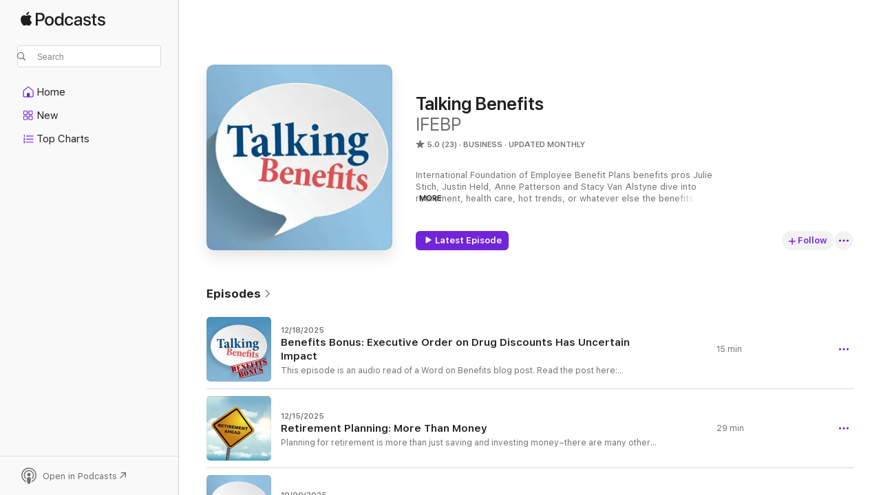

--- FILE ---
content_type: text/html
request_url: https://podcasts.apple.com/us/podcast/talking-benefits/id1183535454
body_size: 27955
content:
<!DOCTYPE html>
<html dir="ltr" lang="en-US">
    <head>
        <meta charset="utf-8" />
        <meta http-equiv="X-UA-Compatible" content="IE=edge" />
        <meta name="viewport" content="width=device-width,initial-scale=1" />
        <meta name="applicable-device" content="pc,mobile" />
        <meta name="referrer" content="strict-origin" />

        <link
            rel="apple-touch-icon"
            sizes="180x180"
            href="/assets/favicon/favicon-180.png"
        />
        <link
            rel="icon"
            type="image/png"
            sizes="32x32"
            href="/assets/favicon/favicon-32.png"
        />
        <link
            rel="icon"
            type="image/png"
            sizes="16x16"
            href="/assets/favicon/favicon-16.png"
        />
        <link
            rel="mask-icon"
            href="/assets/favicon/favicon.svg"
            color="#7e50df"
        />
        <link rel="manifest" href="/manifest.json" />

        <title>Talking Benefits - Podcast - Apple Podcasts</title><!-- HEAD_svelte-1frznod_START --><link rel="preconnect" href="//www.apple.com/wss/fonts" crossorigin="anonymous"><link rel="stylesheet" as="style" href="//www.apple.com/wss/fonts?families=SF+Pro,v4%7CSF+Pro+Icons,v1&amp;display=swap" type="text/css" referrerpolicy="strict-origin-when-cross-origin"><!-- HEAD_svelte-1frznod_END --><!-- HEAD_svelte-eg3hvx_START -->    <meta name="description" content="Listen to IFEBP's Talking Benefits podcast on Apple Podcasts.">  <link rel="canonical" href="https://podcasts.apple.com/us/podcast/talking-benefits/id1183535454">   <link rel="alternate" type="application/json+oembed" href="https://podcasts.apple.com/api/oembed?url=https%3A%2F%2Fpodcasts.apple.com%2Fus%2Fpodcast%2Ftalking-benefits%2Fid1183535454" title="Talking Benefits - Podcast - Apple Podcasts">  <meta name="al:ios:app_store_id" content="525463029"> <meta name="al:ios:app_name" content="Apple Podcasts"> <meta name="apple:content_id" content="1183535454"> <meta name="apple:title" content="Talking Benefits"> <meta name="apple:description" content="Listen to IFEBP's Talking Benefits podcast on Apple Podcasts.">   <meta property="og:title" content="Talking Benefits"> <meta property="og:description" content="Business Podcast · Updated Monthly · International Foundation of Employee Benefit Plans benefits pros Julie Stich, Justin Held, Anne Patterson and Stacy Van Alstyne dive into retirement, health care, hot trends, or whatever else the bene…"> <meta property="og:site_name" content="Apple Podcasts"> <meta property="og:url" content="https://podcasts.apple.com/us/podcast/talking-benefits/id1183535454"> <meta property="og:image" content="https://is1-ssl.mzstatic.com/image/thumb/Podcasts125/v4/72/18/2e/72182e59-4626-2187-6d90-f41e33b5b2d0/mza_18381277613211291456.jpg/1200x1200bf-60.jpg"> <meta property="og:image:secure_url" content="https://is1-ssl.mzstatic.com/image/thumb/Podcasts125/v4/72/18/2e/72182e59-4626-2187-6d90-f41e33b5b2d0/mza_18381277613211291456.jpg/1200x1200bf-60.jpg"> <meta property="og:image:alt" content="Talking Benefits"> <meta property="og:image:width" content="1200"> <meta property="og:image:height" content="1200"> <meta property="og:image:type" content="image/jpg"> <meta property="og:type" content="website"> <meta property="og:locale" content="en_US">     <meta name="twitter:title" content="Talking Benefits"> <meta name="twitter:description" content="Business Podcast · Updated Monthly · International Foundation of Employee Benefit Plans benefits pros Julie Stich, Justin Held, Anne Patterson and Stacy Van Alstyne dive into retirement, health care, hot trends, or whatever else the bene…"> <meta name="twitter:site" content="@ApplePodcasts"> <meta name="twitter:image" content="https://is1-ssl.mzstatic.com/image/thumb/Podcasts125/v4/72/18/2e/72182e59-4626-2187-6d90-f41e33b5b2d0/mza_18381277613211291456.jpg/1200x1200bf-60.jpg"> <meta name="twitter:image:alt" content="Talking Benefits"> <meta name="twitter:card" content="summary">      <!-- HTML_TAG_START -->
                <script id=schema:show type="application/ld+json">
                    {"@context":"http://schema.org","@type":"CreativeWorkSeries","name":"Talking Benefits","description":"International Foundation of Employee Benefit Plans benefits pros Julie Stich, Justin Held, Anne Patterson and Stacy Van Alstyne dive into retirement, health care, hot trends, or whatever else the benefits industry throws at them.","genre":["Business","Podcasts"],"url":"https://podcasts.apple.com/us/podcast/talking-benefits/id1183535454","offers":[{"@type":"Offer","category":"free","price":0}],"dateModified":"2025-12-18T15:27:00Z","thumbnailUrl":"https://is1-ssl.mzstatic.com/image/thumb/Podcasts125/v4/72/18/2e/72182e59-4626-2187-6d90-f41e33b5b2d0/mza_18381277613211291456.jpg/1200x1200bf.webp","aggregateRating":{"@type":"AggregateRating","ratingValue":5,"reviewCount":23,"itemReviewed":{"@type":"CreativeWorkSeries","name":"Talking Benefits","description":"International Foundation of Employee Benefit Plans benefits pros Julie Stich, Justin Held, Anne Patterson and Stacy Van Alstyne dive into retirement, health care, hot trends, or whatever else the benefits industry throws at them.","genre":["Business","Podcasts"],"url":"https://podcasts.apple.com/us/podcast/talking-benefits/id1183535454","offers":[{"@type":"Offer","category":"free","price":0}],"dateModified":"2025-12-18T15:27:00Z","thumbnailUrl":"https://is1-ssl.mzstatic.com/image/thumb/Podcasts125/v4/72/18/2e/72182e59-4626-2187-6d90-f41e33b5b2d0/mza_18381277613211291456.jpg/1200x1200bf.webp"}},"review":[{"@type":"Review","author":"Benefit-Mgr","datePublished":"2019-02-21","name":"Caldwell","reviewBody":"If you work in the employee’s benefits career field you need to be listening to this podcast religiously.","reviewRating":{"@type":"Rating","ratingValue":5,"bestRating":5,"worstRating":1},"itemReviewed":{"@type":"CreativeWorkSeries","name":"Talking Benefits","description":"International Foundation of Employee Benefit Plans benefits pros Julie Stich, Justin Held, Anne Patterson and Stacy Van Alstyne dive into retirement, health care, hot trends, or whatever else the benefits industry throws at them.","genre":["Business","Podcasts"],"url":"https://podcasts.apple.com/us/podcast/talking-benefits/id1183535454","offers":[{"@type":"Offer","category":"free","price":0}],"dateModified":"2025-12-18T15:27:00Z","thumbnailUrl":"https://is1-ssl.mzstatic.com/image/thumb/Podcasts125/v4/72/18/2e/72182e59-4626-2187-6d90-f41e33b5b2d0/mza_18381277613211291456.jpg/1200x1200bf.webp"}},{"@type":"Review","author":"AGilsz","datePublished":"2017-03-08","name":"Fun to Listen!","reviewBody":"The Talking Benefits hosts make the content fun to listen to! Sometimes this stuff can be a little dry, but the hosts do a great job of making it interesting and connecting it to why I care. Keep them coming!","reviewRating":{"@type":"Rating","ratingValue":5,"bestRating":5,"worstRating":1},"itemReviewed":{"@type":"CreativeWorkSeries","name":"Talking Benefits","description":"International Foundation of Employee Benefit Plans benefits pros Julie Stich, Justin Held, Anne Patterson and Stacy Van Alstyne dive into retirement, health care, hot trends, or whatever else the benefits industry throws at them.","genre":["Business","Podcasts"],"url":"https://podcasts.apple.com/us/podcast/talking-benefits/id1183535454","offers":[{"@type":"Offer","category":"free","price":0}],"dateModified":"2025-12-18T15:27:00Z","thumbnailUrl":"https://is1-ssl.mzstatic.com/image/thumb/Podcasts125/v4/72/18/2e/72182e59-4626-2187-6d90-f41e33b5b2d0/mza_18381277613211291456.jpg/1200x1200bf.webp"}},{"@type":"Review","author":"Benefits Yogi","datePublished":"2017-02-09","name":"Nice overview of benefit news","reviewBody":"This provides a quick overview of current happenings in the benefits world.  Knowledgeable presenters and fun to listen to.","reviewRating":{"@type":"Rating","ratingValue":5,"bestRating":5,"worstRating":1},"itemReviewed":{"@type":"CreativeWorkSeries","name":"Talking Benefits","description":"International Foundation of Employee Benefit Plans benefits pros Julie Stich, Justin Held, Anne Patterson and Stacy Van Alstyne dive into retirement, health care, hot trends, or whatever else the benefits industry throws at them.","genre":["Business","Podcasts"],"url":"https://podcasts.apple.com/us/podcast/talking-benefits/id1183535454","offers":[{"@type":"Offer","category":"free","price":0}],"dateModified":"2025-12-18T15:27:00Z","thumbnailUrl":"https://is1-ssl.mzstatic.com/image/thumb/Podcasts125/v4/72/18/2e/72182e59-4626-2187-6d90-f41e33b5b2d0/mza_18381277613211291456.jpg/1200x1200bf.webp"}}],"workExample":[{"@type":"AudioObject","datePublished":"2025-12-18","description":"This episode is an audio read of a Word on Benefits blog post. Read the post here:\nhttps://blog.ifebp.org/executive-order-on-drug-discounts-has-uncertain-impact-on-employers-price-negotiations/\n\n\nRead Jenny's post and many other great blog posts at blog","duration":"PT14M32S","genre":["Business"],"name":"Benefits Bonus: Executive Order on Drug Discounts Has Uncertain Impact","offers":[{"@type":"Offer","category":"free","price":0}],"requiresSubscription":"no","uploadDate":"2025-12-18","url":"https://podcasts.apple.com/us/podcast/benefits-bonus-executive-order-on-drug-discounts-has/id1183535454?i=1000741854419","thumbnailUrl":"https://is1-ssl.mzstatic.com/image/thumb/Podcasts221/v4/80/a9/ae/80a9aee0-a1cb-9006-1da2-7763fa68eb2b/mza_5136231475755576532.jpeg/1200x1200bf.webp"},{"@type":"AudioObject","datePublished":"2025-12-15","description":"Planning for retirement is more than just saving and investing money–there are many other things to consider as well, some of which may not be on your radar. So, we turned to Talking Benefits' own Julie Stich for some insight not only because she's a","duration":"PT28M54S","genre":["Business"],"name":"Retirement Planning: More Than Money","offers":[{"@type":"Offer","category":"free","price":0}],"requiresSubscription":"no","uploadDate":"2025-12-15","url":"https://podcasts.apple.com/us/podcast/retirement-planning-more-than-money/id1183535454?i=1000741424602","thumbnailUrl":"https://is1-ssl.mzstatic.com/image/thumb/Podcasts221/v4/20/d4/c3/20d4c34e-6f19-307a-2da9-5ac0c2fb23f2/mza_17967191334892309581.jpeg/1200x1200bf.webp"},{"@type":"AudioObject","datePublished":"2025-10-09","description":"This week, Julie chats with special guest Paula Stop, Director of total rewards at The Fresh Market, about savings programs in a diverse workforce","duration":"PT18M18S","genre":["Business"],"name":"Emergency Savings Programs","offers":[{"@type":"Offer","category":"free","price":0}],"requiresSubscription":"no","uploadDate":"2025-10-09","url":"https://podcasts.apple.com/us/podcast/emergency-savings-programs/id1183535454?i=1000730996162","thumbnailUrl":"https://is1-ssl.mzstatic.com/image/thumb/Podcasts211/v4/ba/25/c3/ba25c3b2-90bb-8321-a431-cc3117bffbc9/mza_11320194133316151007.jpeg/1200x1200bf.webp"},{"@type":"AudioObject","datePublished":"2025-09-29","description":"The cost of cancer care is rising in the U.S. for patients and employers. Learn how those costs are shaping some U.S. employers' health care benefit offerings in this bonus episode.\n\nRead Rebecca's post and many other great blog posts at https://blog.if","duration":"PT4M45S","genre":["Business"],"name":"Cancer Care Spend is on the Rise for Employers","offers":[{"@type":"Offer","category":"free","price":0}],"requiresSubscription":"no","uploadDate":"2025-09-29","url":"https://podcasts.apple.com/us/podcast/cancer-care-spend-is-on-the-rise-for-employers/id1183535454?i=1000729166267","thumbnailUrl":"https://is1-ssl.mzstatic.com/image/thumb/Podcasts211/v4/35/8c/6b/358c6bc7-51b5-ca02-aa1b-7626093142d4/mza_519076803533420817.jpeg/1200x1200bf.webp"},{"@type":"AudioObject","datePublished":"2025-08-29","description":"This episode is an audio read of a Word on Benefits blog post at www.ifebp.org/blog\n\nTo find more resources, including a template of a disaster recovery policy and sample documents, visit the Benefits Knowledge Center: www.ifebp.org/resources---news/b","duration":"PT4M39S","genre":["Business"],"name":"Benefits Bonus: Health Care Cost 2026","offers":[{"@type":"Offer","category":"free","price":0}],"requiresSubscription":"no","uploadDate":"2025-08-29","url":"https://podcasts.apple.com/us/podcast/benefits-bonus-health-care-cost-2026/id1183535454?i=1000724050808","thumbnailUrl":"https://is1-ssl.mzstatic.com/image/thumb/Podcasts221/v4/5f/d8/d2/5fd8d241-f957-0771-ec5d-7aa0ae773a98/mza_12979161817048667417.jpeg/1200x1200bf.webp"},{"@type":"AudioObject","datePublished":"2025-08-21","description":"This week, Justin chats with special guest Michael Stoyanovich, Vice President and Senior Consultant in Segal’s Administration & Technology Consulting practice about the use of artificial intelligence in health plans.","duration":"PT29M29S","genre":["Business"],"name":"Artificial Intelligence in Health Plans","offers":[{"@type":"Offer","category":"free","price":0}],"requiresSubscription":"no","uploadDate":"2025-08-21","url":"https://podcasts.apple.com/us/podcast/artificial-intelligence-in-health-plans/id1183535454?i=1000722953108","thumbnailUrl":"https://is1-ssl.mzstatic.com/image/thumb/Podcasts221/v4/bb/49/e3/bb49e32e-2cf8-f698-767c-0f071b882dad/mza_11451421677345750931.jpeg/1200x1200bf.webp"},{"@type":"AudioObject","datePublished":"2025-07-24","description":"The Big Beautiful Bill impacts employee benefits in a big way. We're sorting through it all from retirement plan changes to commuter reimbursements and more.","duration":"PT19M12S","genre":["Business"],"name":"The Big Benefits Impact of the Big Beautiful Bill","offers":[{"@type":"Offer","category":"free","price":0}],"requiresSubscription":"no","uploadDate":"2025-07-24","url":"https://podcasts.apple.com/us/podcast/the-big-benefits-impact-of-the-big-beautiful-bill/id1183535454?i=1000718905034","thumbnailUrl":"https://is1-ssl.mzstatic.com/image/thumb/Podcasts221/v4/df/ea/18/dfea1822-695b-8a5e-6e55-341002807094/mza_875987020044797241.jpeg/1200x1200bf.webp"},{"@type":"AudioObject","datePublished":"2025-07-14","description":"This week, Anne chats with special guest Dr. Tyler Amell, about the science behind the aging process .","duration":"PT42M33S","genre":["Business"],"name":"Aging and Organizational Strategies","offers":[{"@type":"Offer","category":"free","price":0}],"requiresSubscription":"no","uploadDate":"2025-07-14","url":"https://podcasts.apple.com/us/podcast/aging-and-organizational-strategies/id1183535454?i=1000717201971","thumbnailUrl":"https://is1-ssl.mzstatic.com/image/thumb/Podcasts221/v4/7b/fa/08/7bfa08ee-f3dc-f7da-d98f-4d0c7d50c4c0/mza_15180683321274254065.jpeg/1200x1200bf.webp"},{"@type":"AudioObject","datePublished":"2025-06-18","description":"This episode is an audio read of a Word on Benefits blog post. Read the post here: https://blog.ifebp.org/what-the-executive-order-increasing-pbm-fee-transparency-means-for-employers/\n\nTo find more resources, including a template of a disaster recovery","duration":"PT6M47S","genre":["Business"],"name":"Benefits Bonus: PBM Fee Transparency","offers":[{"@type":"Offer","category":"free","price":0}],"requiresSubscription":"no","uploadDate":"2025-06-18","url":"https://podcasts.apple.com/us/podcast/benefits-bonus-pbm-fee-transparency/id1183535454?i=1000713446829","thumbnailUrl":"https://is1-ssl.mzstatic.com/image/thumb/Podcasts221/v4/a0/2b/f1/a02bf1b6-fc68-9446-9482-359ba0e9dfd4/mza_8699276385018390982.jpeg/1200x1200bf.webp"},{"@type":"AudioObject","datePublished":"2025-06-02","description":"In this episode we're talking to Chelsea Ryckis, President of Ethos Benefits on what it means to view your health plan through the eyes of a fiduciary and how that perspective could lead to savings and improved benefits for your employees.\n\nChelsea pres","duration":"PT30M37S","genre":["Business"],"name":"A Fiduciary Approach to Your Health Plan","offers":[{"@type":"Offer","category":"free","price":0}],"requiresSubscription":"no","uploadDate":"2025-06-02","url":"https://podcasts.apple.com/us/podcast/a-fiduciary-approach-to-your-health-plan/id1183535454?i=1000710938118","thumbnailUrl":"https://is1-ssl.mzstatic.com/image/thumb/Podcasts221/v4/c0/5f/f1/c05ff1ab-1bbb-09b7-d03d-4f83d61cf359/mza_5667849057454382016.jpeg/1200x1200bf.webp"},{"@type":"AudioObject","datePublished":"2025-04-24","description":"Anne and Julie discuss the complicated process of…","duration":"PT19M5S","genre":["Business"],"name":"Benefits Bonus: How a Bill Becomes a Law","offers":[{"@type":"Offer","category":"free","price":0}],"requiresSubscription":"no","uploadDate":"2025-04-24","url":"https://podcasts.apple.com/us/podcast/benefits-bonus-how-a-bill-becomes-a-law/id1183535454?i=1000704756257","thumbnailUrl":"https://is1-ssl.mzstatic.com/image/thumb/Podcasts221/v4/95/20/a5/9520a5f9-7a27-71df-4834-f087a7a26798/mza_12255183044739940007.jpeg/1200x1200bf.webp"},{"@type":"AudioObject","datePublished":"2025-04-23","description":"This week, Justin chats with special guest Ryan P…","duration":"PT42M37S","genre":["Business"],"name":"Workplace Wellness (feat. Ryan Picarella)","offers":[{"@type":"Offer","category":"free","price":0}],"requiresSubscription":"no","uploadDate":"2025-04-23","url":"https://podcasts.apple.com/us/podcast/workplace-wellness-feat-ryan-picarella/id1183535454?i=1000704635411","thumbnailUrl":"https://is1-ssl.mzstatic.com/image/thumb/Podcasts221/v4/60/b8/6d/60b86da0-24ae-00ac-d8f6-a04fb1172636/mza_15487654657958334451.jpeg/1200x1200bf.webp"},{"@type":"AudioObject","datePublished":"2025-03-18","description":"This week, we focus on this years theme for Natio…","duration":"PT17M31S","genre":["Business"],"name":"Financial Stress in the Workplace","offers":[{"@type":"Offer","category":"free","price":0}],"requiresSubscription":"no","uploadDate":"2025-03-18","url":"https://podcasts.apple.com/us/podcast/financial-stress-in-the-workplace/id1183535454?i=1000699677390","thumbnailUrl":"https://is1-ssl.mzstatic.com/image/thumb/Podcasts221/v4/e3/69/22/e3692296-1973-dd5f-2202-11323f6ffe64/mza_6882228405834991882.jpeg/1200x1200bf.webp"},{"@type":"AudioObject","datePublished":"2025-03-10","description":"This episode is an audio read of a Word on Benefi…","duration":"PT8M36S","genre":["Business"],"name":"Benefit Bonus: Disaster Planning","offers":[{"@type":"Offer","category":"free","price":0}],"requiresSubscription":"no","uploadDate":"2025-03-10","url":"https://podcasts.apple.com/us/podcast/benefit-bonus-disaster-planning/id1183535454?i=1000698630806","thumbnailUrl":"https://is1-ssl.mzstatic.com/image/thumb/Podcasts211/v4/08/a2/09/08a209ce-1296-4d0c-58fd-6f6a0d570905/mza_7968562987639988108.jpeg/1200x1200bf.webp"},{"@type":"AudioObject","datePublished":"2025-03-03","description":"What do tiny houses have to do with your staff? A…","duration":"PT28M45S","genre":["Business"],"name":"Four Generations, One Workplace","offers":[{"@type":"Offer","category":"free","price":0}],"requiresSubscription":"no","uploadDate":"2025-03-03","url":"https://podcasts.apple.com/us/podcast/four-generations-one-workplace/id1183535454?i=1000697405622","thumbnailUrl":"https://is1-ssl.mzstatic.com/image/thumb/Podcasts211/v4/ed/2f/0c/ed2f0c80-bf93-8814-36a6-6e592bd7cf64/mza_18255026859479297287.jpeg/1200x1200bf.webp"}]}
                </script>
                <!-- HTML_TAG_END -->    <!-- HEAD_svelte-eg3hvx_END --><!-- HEAD_svelte-1p7jl_START --><!-- HEAD_svelte-1p7jl_END -->
      <script type="module" crossorigin src="/assets/index~6ee77bbec8.js"></script>
      <link rel="stylesheet" href="/assets/index~6c3ea543f1.css">
    </head>
    <body>
        <svg style="display: none" xmlns="http://www.w3.org/2000/svg">
            <symbol id="play-circle-fill" viewBox="0 0 60 60">
                <path
                    class="icon-circle-fill__circle"
                    fill="var(--iconCircleFillBG, transparent)"
                    d="M30 60c16.411 0 30-13.617 30-30C60 13.588 46.382 0 29.971 0 13.588 0 .001 13.588.001 30c0 16.383 13.617 30 30 30Z"
                />
                <path
                    fill="var(--iconFillArrow, var(--keyColor, black))"
                    d="M24.411 41.853c-1.41.853-3.028.177-3.028-1.294V19.47c0-1.44 1.735-2.058 3.028-1.294l17.265 10.235a1.89 1.89 0 0 1 0 3.265L24.411 41.853Z"
                />
            </symbol>
        </svg>
        <script defer src="/assets/focus-visible/focus-visible.min.js"></script>
        

        <script
            async
            src="/includes/js-cdn/musickit/v3/amp/musickit.js"
        ></script>
        <script
            type="module"
            async
            src="/includes/js-cdn/musickit/v3/components/musickit-components/musickit-components.esm.js"
        ></script>
        <script
            nomodule
            async
            src="/includes/js-cdn/musickit/v3/components/musickit-components/musickit-components.js"
        ></script>
        <div id="body-container">
              <div class="app-container svelte-ybg737" data-testid="app-container"> <div class="header svelte-1jb51s" data-testid="header"><nav data-testid="navigation" class="navigation svelte-13li0vp"><div class="navigation__header svelte-13li0vp"><div data-testid="logo" class="logo svelte-1gk6pig"> <a aria-label="Apple Podcasts" role="img" href="https://podcasts.apple.com/us/new" class="svelte-1gk6pig"><svg height="12" viewBox="0 0 67 12" width="67" class="podcasts-logo" aria-hidden="true"><path d="M45.646 3.547c1.748 0 2.903.96 2.903 2.409v5.048h-1.44V9.793h-.036c-.424.819-1.35 1.337-2.31 1.337-1.435 0-2.437-.896-2.437-2.22 0-1.288.982-2.065 2.722-2.17l2.005-.112v-.56c0-.82-.536-1.282-1.448-1.282-.836 0-1.42.4-1.539 1.037H42.66c.042-1.33 1.274-2.276 2.986-2.276zm-22.971 0c2.123 0 3.474 1.456 3.474 3.774 0 2.325-1.344 3.774-3.474 3.774s-3.474-1.45-3.474-3.774c0-2.318 1.358-3.774 3.474-3.774zm15.689 0c1.88 0 3.05 1.19 3.174 2.626h-1.434c-.132-.778-.737-1.359-1.726-1.359-1.156 0-1.922.974-1.922 2.507 0 1.568.773 2.514 1.936 2.514.933 0 1.545-.47 1.712-1.324h1.448c-.167 1.548-1.399 2.584-3.174 2.584-2.089 0-3.453-1.435-3.453-3.774 0-2.29 1.364-3.774 3.439-3.774zm14.263.007c1.622 0 2.785.903 2.82 2.206h-1.414c-.062-.652-.612-1.05-1.448-1.05-.814 0-1.357.377-1.357.952 0 .44.362.735 1.12.924l1.233.287c1.476.357 2.033.903 2.033 1.981 0 1.33-1.254 2.241-3.043 2.241-1.726 0-2.889-.89-3-2.234h1.49c.104.708.668 1.086 1.58 1.086.898 0 1.462-.371 1.462-.96 0-.455-.279-.7-1.044-.896L51.75 7.77c-1.323-.322-1.991-1.001-1.991-2.024 0-1.302 1.163-2.191 2.868-2.191zm11.396 0c1.622 0 2.784.903 2.82 2.206h-1.414c-.063-.652-.613-1.05-1.448-1.05-.815 0-1.358.377-1.358.952 0 .44.362.735 1.121.924l1.232.287C66.452 7.23 67 7.776 67 8.854c0 1.33-1.244 2.241-3.033 2.241-1.726 0-2.889-.89-3-2.234h1.49c.104.708.668 1.086 1.58 1.086.898 0 1.461-.371 1.461-.96 0-.455-.278-.7-1.044-.896l-1.308-.322c-1.323-.322-1.992-1.001-1.992-2.024 0-1.302 1.163-2.191 2.869-2.191zM6.368 2.776l.221.001c.348.028 1.352.135 1.994 1.091-.053.04-1.19.7-1.177 2.088.013 1.656 1.445 2.209 1.458 2.222-.013.041-.227.782-.749 1.55-.455.673-.924 1.333-1.673 1.346-.723.014-.964-.43-1.793-.43-.83 0-1.098.417-1.78.444-.723.027-1.272-.715-1.727-1.388C.205 8.34-.504 5.862.46 4.191c.468-.835 1.325-1.36 2.248-1.373.71-.013 1.365.471 1.793.471.429 0 1.191-.565 2.088-.512zM33.884.9v10.104h-1.462V9.751h-.028c-.432.84-1.267 1.33-2.332 1.33-1.83 0-3.077-1.484-3.077-3.76s1.246-3.76 3.063-3.76c1.051 0 1.88.49 2.297 1.302h.028V.9zm24.849.995v1.743h1.392v1.197h-1.392v4.061c0 .63.279.925.891.925.153 0 .397-.021.494-.035v1.19c-.167.042-.5.07-.835.07-1.483 0-2.06-.56-2.06-1.989V4.835h-1.066V3.638h1.065V1.895zM15.665.9c1.949 0 3.306 1.352 3.306 3.32 0 1.974-1.385 3.332-3.355 3.332h-2.158v3.452h-1.56V.9zm31.388 6.778-1.803.112c-.898.056-1.406.448-1.406 1.078 0 .645.529 1.065 1.336 1.065 1.051 0 1.873-.729 1.873-1.688zM22.675 4.793c-1.218 0-1.942.946-1.942 2.528 0 1.596.724 2.528 1.942 2.528s1.942-.932 1.942-2.528c0-1.59-.724-2.528-1.942-2.528zm7.784.056c-1.17 0-1.935.974-1.935 2.472 0 1.512.765 2.479 1.935 2.479 1.155 0 1.928-.98 1.928-2.479 0-1.484-.773-2.472-1.928-2.472zM15.254 2.224h-1.796v4.012h1.789c1.357 0 2.13-.735 2.13-2.01 0-1.274-.773-2.002-2.123-2.002zM6.596.13c.067.649-.188 1.283-.563 1.756-.39.46-1.007.824-1.624.77-.08-.621.228-1.283.577-1.688.389-.473 1.06-.81 1.61-.838z"></path></svg></a> </div> <div class="search-input-wrapper svelte-1gxcl7k" data-testid="search-input"><div data-testid="amp-search-input" aria-controls="search-suggestions" aria-expanded="false" aria-haspopup="listbox" aria-owns="search-suggestions" class="search-input-container svelte-rg26q6" tabindex="-1" role=""><div class="flex-container svelte-rg26q6"><form id="search-input-form" class="svelte-rg26q6"><svg height="16" width="16" viewBox="0 0 16 16" class="search-svg" aria-hidden="true"><path d="M11.87 10.835c.018.015.035.03.051.047l3.864 3.863a.735.735 0 1 1-1.04 1.04l-3.863-3.864a.744.744 0 0 1-.047-.051 6.667 6.667 0 1 1 1.035-1.035zM6.667 12a5.333 5.333 0 1 0 0-10.667 5.333 5.333 0 0 0 0 10.667z"></path></svg> <input value="" aria-autocomplete="list" aria-multiline="false" aria-controls="search-suggestions" aria-label="Search" placeholder="Search" spellcheck="false" autocomplete="off" autocorrect="off" autocapitalize="off" type="text" inputmode="search" class="search-input__text-field svelte-rg26q6" data-testid="search-input__text-field"></form> </div> <div data-testid="search-scope-bar"></div>   </div> </div></div> <div data-testid="navigation-content" class="navigation__content svelte-13li0vp" id="navigation" aria-hidden="false"><div class="navigation__scrollable-container svelte-13li0vp"><div data-testid="navigation-items-primary" class="navigation-items navigation-items--primary svelte-ng61m8"> <ul class="navigation-items__list svelte-ng61m8">  <li class="navigation-item navigation-item__home svelte-1a5yt87" aria-selected="false" data-testid="navigation-item"> <a href="https://podcasts.apple.com/us/home" class="navigation-item__link svelte-1a5yt87" role="button" data-testid="home" aria-pressed="false"><div class="navigation-item__content svelte-zhx7t9"> <span class="navigation-item__icon svelte-zhx7t9"> <svg xmlns="http://www.w3.org/2000/svg" width="24" height="24" viewBox="0 0 24 24" aria-hidden="true"><path d="M6.392 19.41H17.84c1.172 0 1.831-.674 1.831-1.787v-6.731c0-.689-.205-1.18-.732-1.612l-5.794-4.863c-.322-.271-.651-.403-1.025-.403-.374 0-.703.132-1.025.403L5.3 9.28c-.527.432-.732.923-.732 1.612v6.73c0 1.114.659 1.788 1.823 1.788Zm0-1.106c-.402 0-.717-.293-.717-.681v-6.731c0-.352.088-.564.337-.77l5.793-4.855c.11-.088.227-.147.315-.147s.205.059.315.147l5.793 4.856c.242.205.337.417.337.769v6.73c0 .389-.315.682-.725.682h-3.596v-4.431c0-.337-.22-.557-.557-.557H10.56c-.337 0-.564.22-.564.557v4.43H6.392Z"></path></svg> </span> <span class="navigation-item__label svelte-zhx7t9"> Home </span> </div></a>  </li>  <li class="navigation-item navigation-item__new svelte-1a5yt87" aria-selected="false" data-testid="navigation-item"> <a href="https://podcasts.apple.com/us/new" class="navigation-item__link svelte-1a5yt87" role="button" data-testid="new" aria-pressed="false"><div class="navigation-item__content svelte-zhx7t9"> <span class="navigation-item__icon svelte-zhx7t9"> <svg xmlns="http://www.w3.org/2000/svg" width="24" height="24" viewBox="0 0 24 24" aria-hidden="true"><path d="M9.739 11.138c.93 0 1.399-.47 1.399-1.436V6.428c0-.967-.47-1.428-1.4-1.428h-3.34C5.469 5 5 5.461 5 6.428v3.274c0 .967.469 1.436 1.399 1.436h3.34Zm7.346 0c.93 0 1.399-.47 1.399-1.436V6.428c0-.967-.469-1.428-1.399-1.428h-3.333c-.937 0-1.406.461-1.406 1.428v3.274c0 .967.469 1.436 1.406 1.436h3.333Zm-7.368-1.033H6.414c-.257 0-.381-.132-.381-.403V6.428c0-.263.124-.395.38-.395h3.304c.256 0 .388.132.388.395v3.274c0 .271-.132.403-.388.403Zm7.353 0h-3.303c-.264 0-.388-.132-.388-.403V6.428c0-.263.124-.395.388-.395h3.303c.257 0 .381.132.381.395v3.274c0 .271-.124.403-.38.403Zm-7.33 8.379c.93 0 1.399-.462 1.399-1.428v-3.282c0-.96-.47-1.428-1.4-1.428h-3.34c-.93 0-1.398.469-1.398 1.428v3.282c0 .966.469 1.428 1.399 1.428h3.34Zm7.346 0c.93 0 1.399-.462 1.399-1.428v-3.282c0-.96-.469-1.428-1.399-1.428h-3.333c-.937 0-1.406.469-1.406 1.428v3.282c0 .966.469 1.428 1.406 1.428h3.333ZM9.717 17.45H6.414c-.257 0-.381-.132-.381-.395v-3.274c0-.271.124-.403.38-.403h3.304c.256 0 .388.132.388.403v3.274c0 .263-.132.395-.388.395Zm7.353 0h-3.303c-.264 0-.388-.132-.388-.395v-3.274c0-.271.124-.403.388-.403h3.303c.257 0 .381.132.381.403v3.274c0 .263-.124.395-.38.395Z"></path></svg> </span> <span class="navigation-item__label svelte-zhx7t9"> New </span> </div></a>  </li>  <li class="navigation-item navigation-item__charts svelte-1a5yt87" aria-selected="false" data-testid="navigation-item"> <a href="https://podcasts.apple.com/us/charts" class="navigation-item__link svelte-1a5yt87" role="button" data-testid="charts" aria-pressed="false"><div class="navigation-item__content svelte-zhx7t9"> <span class="navigation-item__icon svelte-zhx7t9"> <svg xmlns="http://www.w3.org/2000/svg" width="24" height="24" viewBox="0 0 24 24" aria-hidden="true"><path d="M6.597 9.362c.278 0 .476-.161.476-.49V6.504c0-.307-.22-.505-.542-.505-.257 0-.418.088-.6.212l-.52.36c-.147.102-.228.197-.228.35 0 .191.147.323.315.323.095 0 .14-.015.264-.102l.337-.227h.014V8.87c0 .33.19.49.484.49Zm12.568-.886c.33 0 .593-.257.593-.586a.586.586 0 0 0-.593-.594h-9.66a.586.586 0 0 0-.594.594c0 .33.264.586.593.586h9.661ZM7.3 13.778c.198 0 .351-.139.351-.344 0-.22-.146-.359-.351-.359H6.252v-.022l.601-.483c.498-.41.696-.645.696-1.077 0-.586-.49-.981-1.282-.981-.703 0-1.208.366-1.208.835 0 .234.153.359.402.359.169 0 .279-.052.381-.22.103-.176.235-.271.44-.271.212 0 .366.139.366.344 0 .176-.088.33-.469.63l-.96.791a.493.493 0 0 0-.204.41c0 .227.16.388.402.388H7.3Zm11.865-.871a.59.59 0 1 0 0-1.18h-9.66a.59.59 0 1 0 0 1.18h9.66ZM6.282 18.34c.871 0 1.384-.388 1.384-1.003 0-.403-.278-.681-.784-.725v-.022c.367-.066.66-.315.66-.74 0-.557-.542-.864-1.268-.864-.57 0-1.193.27-1.193.754 0 .205.146.352.373.352.161 0 .234-.066.337-.176.168-.183.3-.242.483-.242.227 0 .396.11.396.33 0 .205-.176.308-.476.308h-.08c-.206 0-.338.102-.338.314 0 .198.125.315.337.315h.095c.33 0 .506.11.506.337 0 .198-.183.345-.432.345-.257 0-.44-.147-.579-.286-.088-.08-.161-.14-.3-.14-.235 0-.403.14-.403.367 0 .505.688.776 1.282.776Zm12.883-1.01c.33 0 .593-.257.593-.586a.586.586 0 0 0-.593-.594h-9.66a.586.586 0 0 0-.594.594c0 .33.264.586.593.586h9.661Z"></path></svg> </span> <span class="navigation-item__label svelte-zhx7t9"> Top Charts </span> </div></a>  </li>  <li class="navigation-item navigation-item__search svelte-1a5yt87" aria-selected="false" data-testid="navigation-item"> <a href="https://podcasts.apple.com/us/search" class="navigation-item__link svelte-1a5yt87" role="button" data-testid="search" aria-pressed="false"><div class="navigation-item__content svelte-zhx7t9"> <span class="navigation-item__icon svelte-zhx7t9"> <svg height="24" viewBox="0 0 24 24" width="24" aria-hidden="true"><path d="M17.979 18.553c.476 0 .813-.366.813-.835a.807.807 0 0 0-.235-.586l-3.45-3.457a5.61 5.61 0 0 0 1.158-3.413c0-3.098-2.535-5.633-5.633-5.633C7.542 4.63 5 7.156 5 10.262c0 3.098 2.534 5.632 5.632 5.632a5.614 5.614 0 0 0 3.274-1.055l3.472 3.472a.835.835 0 0 0 .6.242zm-7.347-3.875c-2.417 0-4.416-2-4.416-4.416 0-2.417 2-4.417 4.416-4.417 2.417 0 4.417 2 4.417 4.417s-2 4.416-4.417 4.416z" fill-opacity=".95"></path></svg> </span> <span class="navigation-item__label svelte-zhx7t9"> Search </span> </div></a>  </li></ul> </div>   </div> <div class="navigation__native-cta"><div slot="native-cta"></div></div></div> </nav> </div>  <div id="scrollable-page" class="scrollable-page svelte-ofwq8g" data-testid="main-section" aria-hidden="false"> <div class="player-bar svelte-dsbdte" data-testid="player-bar" aria-label="Media Controls" aria-hidden="false">   </div> <main data-testid="main" class="svelte-n0itnb"><div class="content-container svelte-n0itnb" data-testid="content-container">    <div class="page-container svelte-1vsyrnf">    <div class="section section--showHeaderRegular svelte-1cj8vg9 without-bottom-spacing" data-testid="section-container" aria-label="Featured" aria-hidden="false"> <div class="shelf-content" data-testid="shelf-content"> <div class="container-detail-header svelte-1uuona0" data-testid="container-detail-header"><div class="show-artwork svelte-123qhuj" slot="artwork" style="--background-color:#86b3d2; --joe-color:#86b3d2;"><div data-testid="artwork-component" class="artwork-component artwork-component--aspect-ratio artwork-component--orientation-square svelte-uduhys container-style   artwork-component--fullwidth    artwork-component--has-borders" style="
            --artwork-bg-color: #86b3d2;
            --aspect-ratio: 1;
            --placeholder-bg-color: #86b3d2;
       ">   <picture class="svelte-uduhys"><source sizes=" (max-width:999px) 270px,(min-width:1000px) and (max-width:1319px) 300px,(min-width:1320px) and (max-width:1679px) 300px,300px" srcset="https://is1-ssl.mzstatic.com/image/thumb/Podcasts125/v4/72/18/2e/72182e59-4626-2187-6d90-f41e33b5b2d0/mza_18381277613211291456.jpg/270x270bb.webp 270w,https://is1-ssl.mzstatic.com/image/thumb/Podcasts125/v4/72/18/2e/72182e59-4626-2187-6d90-f41e33b5b2d0/mza_18381277613211291456.jpg/300x300bb.webp 300w,https://is1-ssl.mzstatic.com/image/thumb/Podcasts125/v4/72/18/2e/72182e59-4626-2187-6d90-f41e33b5b2d0/mza_18381277613211291456.jpg/540x540bb.webp 540w,https://is1-ssl.mzstatic.com/image/thumb/Podcasts125/v4/72/18/2e/72182e59-4626-2187-6d90-f41e33b5b2d0/mza_18381277613211291456.jpg/600x600bb.webp 600w" type="image/webp"> <source sizes=" (max-width:999px) 270px,(min-width:1000px) and (max-width:1319px) 300px,(min-width:1320px) and (max-width:1679px) 300px,300px" srcset="https://is1-ssl.mzstatic.com/image/thumb/Podcasts125/v4/72/18/2e/72182e59-4626-2187-6d90-f41e33b5b2d0/mza_18381277613211291456.jpg/270x270bb-60.jpg 270w,https://is1-ssl.mzstatic.com/image/thumb/Podcasts125/v4/72/18/2e/72182e59-4626-2187-6d90-f41e33b5b2d0/mza_18381277613211291456.jpg/300x300bb-60.jpg 300w,https://is1-ssl.mzstatic.com/image/thumb/Podcasts125/v4/72/18/2e/72182e59-4626-2187-6d90-f41e33b5b2d0/mza_18381277613211291456.jpg/540x540bb-60.jpg 540w,https://is1-ssl.mzstatic.com/image/thumb/Podcasts125/v4/72/18/2e/72182e59-4626-2187-6d90-f41e33b5b2d0/mza_18381277613211291456.jpg/600x600bb-60.jpg 600w" type="image/jpeg"> <img alt="" class="artwork-component__contents artwork-component__image svelte-uduhys" src="/assets/artwork/1x1.gif" role="presentation" decoding="async" width="300" height="300" fetchpriority="auto" style="opacity: 1;"></picture> </div> </div> <div class="headings svelte-1uuona0"> <h1 class="headings__title svelte-1uuona0" data-testid="non-editable-product-title"><span dir="auto">Talking Benefits</span></h1> <div class="headings__subtitles svelte-1uuona0" data-testid="product-subtitles"><span class="provider svelte-123qhuj">IFEBP</span></div>  <div class="headings__metadata-bottom svelte-1uuona0"><ul class="metadata svelte-123qhuj"><li aria-label="5.0 out of 5, 23 ratings" class="svelte-123qhuj"><span class="star svelte-123qhuj" aria-hidden="true"><svg class="icon" viewBox="0 0 64 64" title=""><path d="M13.559 60.051c1.102.86 2.5.565 4.166-.645l14.218-10.455L46.19 59.406c1.666 1.21 3.037 1.505 4.166.645 1.102-.833 1.344-2.204.672-4.166l-5.618-16.718 14.353-10.32c1.666-1.183 2.338-2.42 1.908-3.764-.43-1.29-1.693-1.935-3.763-1.908l-17.605.108-5.348-16.8C34.308 4.496 33.34 3.5 31.944 3.5c-1.372 0-2.34.995-2.984 2.984L23.61 23.283l-17.605-.108c-2.07-.027-3.333.618-3.763 1.908-.457 1.344.242 2.58 1.909 3.763l14.352 10.321-5.617 16.718c-.672 1.962-.43 3.333.672 4.166Z"></path></svg></span> 5.0 (23) </li><li class="category svelte-123qhuj"> <a data-testid="click-action" href="https://podcasts.apple.com/us/genre/1321?l=en-US" class="link-action svelte-1c9ml6j" dir="auto">BUSINESS</a> </li><li class="svelte-123qhuj">UPDATED MONTHLY</li></ul> </div></div> <div class="description svelte-1uuona0" data-testid="description">  <div class="truncate-wrapper svelte-1ji3yu5"><p data-testid="truncate-text" dir="auto" class="content svelte-1ji3yu5" style="--lines: 3; --line-height: var(--lineHeight, 16); --link-length: 4;"><!-- HTML_TAG_START -->International Foundation of Employee Benefit Plans benefits pros Julie Stich, Justin Held, Anne Patterson and Stacy Van Alstyne dive into retirement, health care, hot trends, or whatever else the benefits industry throws at them.<!-- HTML_TAG_END --></p> </div> </div> <div class="primary-actions svelte-1uuona0"><div class="primary-actions__button primary-actions__button--play svelte-1uuona0"><div class="button-action svelte-1dchn99 primary" data-testid="button-action"> <div class="button svelte-yk984v primary" data-testid="button-base-wrapper"><button data-testid="button-base" type="button"  class="svelte-yk984v"> <span data-testid="button-icon-play" class="icon svelte-1dchn99"><svg height="16" viewBox="0 0 16 16" width="16"><path d="m4.4 15.14 10.386-6.096c.842-.459.794-1.64 0-2.097L4.401.85c-.87-.53-2-.12-2 .82v12.625c0 .966 1.06 1.4 2 .844z"></path></svg></span>  Latest Episode  </button> </div> </div> </div> <div class="primary-actions__button primary-actions__button--shuffle svelte-1uuona0"> </div></div> <div class="secondary-actions svelte-1uuona0"><div slot="secondary-actions"><div class="cloud-buttons svelte-1vilthy" data-testid="cloud-buttons"><div class="cloud-buttons__save svelte-1vilthy"><div class="follow-button svelte-1mgiikm" data-testid="follow-button"><div class="follow-button__background svelte-1mgiikm" data-svelte-h="svelte-16r4sto"><div class="follow-button__background-fill svelte-1mgiikm"></div></div> <div class="follow-button__button-wrapper svelte-1mgiikm"><div data-testid="button-unfollow" class="follow-button__button follow-button__button--unfollow svelte-1mgiikm"><div class="button svelte-yk984v      pill" data-testid="button-base-wrapper"><button data-testid="button-base" aria-label="Unfollow Show" type="button" disabled class="svelte-yk984v"> <svg height="16" viewBox="0 0 16 16" width="16"><path d="M6.233 14.929a.896.896 0 0 0 .79-.438l7.382-11.625c.14-.226.196-.398.196-.578 0-.43-.282-.71-.711-.71-.313 0-.485.1-.672.398l-7.016 11.18-3.64-4.766c-.196-.274-.391-.383-.672-.383-.446 0-.75.304-.75.734 0 .18.078.383.226.57l4.055 5.165c.234.304.476.453.812.453Z"></path></svg> </button> </div></div> <div class="follow-button__button follow-button__button--follow svelte-1mgiikm"><button aria-label="Follow Show" data-testid="button-follow"  class="svelte-1mgiikm"><div class="button__content svelte-1mgiikm"><div class="button__content-group svelte-1mgiikm"><div class="button__icon svelte-1mgiikm" aria-hidden="true"><svg width="10" height="10" viewBox="0 0 10 10" xmlns="http://www.w3.org/2000/svg" fill-rule="evenodd" clip-rule="evenodd" stroke-linejoin="round" stroke-miterlimit="2" class="add-to-library__glyph add-to-library__glyph-add" aria-hidden="true"><path d="M.784 5.784h3.432v3.432c0 .43.354.784.784.784.43 0 .784-.354.784-.784V5.784h3.432a.784.784 0 1 0 0-1.568H5.784V.784A.788.788 0 0 0 5 0a.788.788 0 0 0-.784.784v3.432H.784a.784.784 0 1 0 0 1.568z" fill-rule="nonzero"></path></svg></div> <div class="button__text">Follow</div></div></div></button></div></div> </div></div> <amp-contextual-menu-button config="[object Object]" class="svelte-1sn4kz"> <span aria-label="MORE" class="more-button svelte-1sn4kz more-button--platter" data-testid="more-button" slot="trigger-content"><svg width="28" height="28" viewBox="0 0 28 28" class="glyph" xmlns="http://www.w3.org/2000/svg"><circle fill="var(--iconCircleFill, transparent)" cx="14" cy="14" r="14"></circle><path fill="var(--iconEllipsisFill, white)" d="M10.105 14c0-.87-.687-1.55-1.564-1.55-.862 0-1.557.695-1.557 1.55 0 .848.695 1.55 1.557 1.55.855 0 1.564-.702 1.564-1.55zm5.437 0c0-.87-.68-1.55-1.542-1.55A1.55 1.55 0 0012.45 14c0 .848.695 1.55 1.55 1.55.848 0 1.542-.702 1.542-1.55zm5.474 0c0-.87-.687-1.55-1.557-1.55-.87 0-1.564.695-1.564 1.55 0 .848.694 1.55 1.564 1.55.848 0 1.557-.702 1.557-1.55z"></path></svg></span> </amp-contextual-menu-button> </div></div></div></div> </div></div> <div class="section section--episode svelte-1cj8vg9" data-testid="section-container" aria-label="Episodes" aria-hidden="false"><div class="header svelte-rnrb59">  <div class="header-title-wrapper svelte-rnrb59">   <h2 class="title svelte-rnrb59 title-link" data-testid="header-title"><button type="button" class="title__button svelte-rnrb59" role="link" tabindex="0"><span class="dir-wrapper" dir="auto">Episodes</span> <svg class="chevron" xmlns="http://www.w3.org/2000/svg" viewBox="0 0 64 64" aria-hidden="true"><path d="M19.817 61.863c1.48 0 2.672-.515 3.702-1.546l24.243-23.63c1.352-1.385 1.996-2.737 2.028-4.443 0-1.674-.644-3.09-2.028-4.443L23.519 4.138c-1.03-.998-2.253-1.513-3.702-1.513-2.994 0-5.409 2.382-5.409 5.344 0 1.481.612 2.833 1.739 3.96l20.99 20.347-20.99 20.283c-1.127 1.126-1.739 2.478-1.739 3.96 0 2.93 2.415 5.344 5.409 5.344Z"></path></svg></button></h2> </div> <div slot="buttons" class="section-header-buttons svelte-1cj8vg9"></div> </div> <div class="shelf-content" data-testid="shelf-content"><ol data-testid="episodes-list" class="svelte-834w84"><li class="svelte-834w84"><div class="episode svelte-1pja8da"> <a data-testid="click-action" href="https://podcasts.apple.com/us/podcast/benefits-bonus-executive-order-on-drug-discounts-has/id1183535454?i=1000741854419" class="link-action svelte-1c9ml6j"> <div data-testid="episode-wrapper" class="episode-wrapper svelte-1pja8da uses-wide-layout   has-artwork has-episode-artwork"><div class="artwork svelte-1pja8da" data-testid="episode-wrapper__artwork"><div data-testid="artwork-component" class="artwork-component artwork-component--aspect-ratio artwork-component--orientation-square svelte-uduhys container-style   artwork-component--fullwidth    artwork-component--has-borders" style="
            --artwork-bg-color: #ececec;
            --aspect-ratio: 1;
            --placeholder-bg-color: #ececec;
       ">   <picture class="svelte-uduhys"><source sizes="188px" srcset="https://is1-ssl.mzstatic.com/image/thumb/Podcasts221/v4/80/a9/ae/80a9aee0-a1cb-9006-1da2-7763fa68eb2b/mza_5136231475755576532.jpeg/188x188bb.webp 188w,https://is1-ssl.mzstatic.com/image/thumb/Podcasts221/v4/80/a9/ae/80a9aee0-a1cb-9006-1da2-7763fa68eb2b/mza_5136231475755576532.jpeg/376x376bb.webp 376w" type="image/webp"> <source sizes="188px" srcset="https://is1-ssl.mzstatic.com/image/thumb/Podcasts221/v4/80/a9/ae/80a9aee0-a1cb-9006-1da2-7763fa68eb2b/mza_5136231475755576532.jpeg/188x188bb-60.jpg 188w,https://is1-ssl.mzstatic.com/image/thumb/Podcasts221/v4/80/a9/ae/80a9aee0-a1cb-9006-1da2-7763fa68eb2b/mza_5136231475755576532.jpeg/376x376bb-60.jpg 376w" type="image/jpeg"> <img alt="Benefits Bonus: Executive Order on Drug Discounts Has Uncertain Impact" class="artwork-component__contents artwork-component__image svelte-uduhys" loading="lazy" src="/assets/artwork/1x1.gif" decoding="async" width="188" height="188" fetchpriority="auto" style="opacity: 1;"></picture> </div> </div> <div class="episode-details-container svelte-1pja8da"><section class="episode-details-container svelte-18s13vx episode-details-container--wide-layout  episode-details-container--has-episode-artwork" data-testid="episode-content"><div class="episode-details svelte-18s13vx"><div class="episode-details__eyebrow svelte-18s13vx"> <p class="episode-details__published-date svelte-18s13vx" data-testid="episode-details__published-date">12/18/2025</p> </div> <div class="episode-details__title svelte-18s13vx"> <h3 class="episode-details__title-wrapper svelte-18s13vx" dir="auto"> <div class="multiline-clamp svelte-1a7gcr6 multiline-clamp--overflow" style="--mc-lineClamp: var(--defaultClampOverride, 3);" role="text"> <span class="multiline-clamp__text svelte-1a7gcr6"><span class="episode-details__title-text" data-testid="episode-lockup-title">Benefits Bonus: Executive Order on Drug Discounts Has Uncertain Impact</span></span> </div></h3> </div> <div class="episode-details__summary svelte-18s13vx" data-testid="episode-content__summary"><p dir="auto"> <div class="multiline-clamp svelte-1a7gcr6 multiline-clamp--overflow" style="--mc-lineClamp: var(--defaultClampOverride, 1);" role="text"> <span class="multiline-clamp__text svelte-1a7gcr6"><!-- HTML_TAG_START -->This episode is an audio read of a Word on Benefits blog post. Read the post here: https://blog.ifebp.org/executive-order-on-drug-discounts-has-uncertain-impact-on-employers-price-negotiations/ Read Jenny's post and many other great blog posts at blog.ifebp.org/<!-- HTML_TAG_END --></span> </div></p></div> <div class="episode-details__meta svelte-18s13vx"><div class="play-button-wrapper play-button-wrapper--meta svelte-mm28iu">  <div class="interactive-play-button svelte-1mtc38i" data-testid="interactive-play-button"><button aria-label="Play" class="play-button svelte-19j07e7 play-button--platter    is-stand-alone" data-testid="play-button"><svg aria-hidden="true" class="icon play-svg" data-testid="play-icon" iconState="play"><use href="#play-circle-fill"></use></svg> </button> </div></div></div></div> </section> <section class="sub-container svelte-mm28iu lockup-has-artwork uses-wide-layout"><div class="episode-block svelte-mm28iu"><div class="play-button-wrapper play-button-wrapper--duration svelte-mm28iu">  <div class="interactive-play-button svelte-1mtc38i" data-testid="interactive-play-button"><button aria-label="Play" class="play-button svelte-19j07e7 play-button--platter    is-stand-alone" data-testid="play-button"><svg aria-hidden="true" class="icon play-svg" data-testid="play-icon" iconState="play"><use href="#play-circle-fill"></use></svg> </button> </div></div> <div class="episode-duration-container svelte-mm28iu"><div class="duration svelte-rzxh9h   duration--alt" data-testid="episode-duration"><div class="progress-bar svelte-rzxh9h"></div> <div class="progress-time svelte-rzxh9h">15 min</div> </div></div> <div class="cloud-buttons-wrapper svelte-mm28iu"><div class="cloud-buttons svelte-1vilthy" data-testid="cloud-buttons"><div class="cloud-buttons__save svelte-1vilthy"><div slot="override-save-button" class="cloud-buttons__save svelte-mm28iu"></div></div> <amp-contextual-menu-button config="[object Object]" class="svelte-1sn4kz"> <span aria-label="MORE" class="more-button svelte-1sn4kz  more-button--non-platter" data-testid="more-button" slot="trigger-content"><svg width="28" height="28" viewBox="0 0 28 28" class="glyph" xmlns="http://www.w3.org/2000/svg"><circle fill="var(--iconCircleFill, transparent)" cx="14" cy="14" r="14"></circle><path fill="var(--iconEllipsisFill, white)" d="M10.105 14c0-.87-.687-1.55-1.564-1.55-.862 0-1.557.695-1.557 1.55 0 .848.695 1.55 1.557 1.55.855 0 1.564-.702 1.564-1.55zm5.437 0c0-.87-.68-1.55-1.542-1.55A1.55 1.55 0 0012.45 14c0 .848.695 1.55 1.55 1.55.848 0 1.542-.702 1.542-1.55zm5.474 0c0-.87-.687-1.55-1.557-1.55-.87 0-1.564.695-1.564 1.55 0 .848.694 1.55 1.564 1.55.848 0 1.557-.702 1.557-1.55z"></path></svg></span> </amp-contextual-menu-button> </div></div></div></section></div></div></a> </div> </li><li class="svelte-834w84"><div class="episode svelte-1pja8da"> <a data-testid="click-action" href="https://podcasts.apple.com/us/podcast/retirement-planning-more-than-money/id1183535454?i=1000741424602" class="link-action svelte-1c9ml6j"> <div data-testid="episode-wrapper" class="episode-wrapper svelte-1pja8da uses-wide-layout   has-artwork has-episode-artwork"><div class="artwork svelte-1pja8da" data-testid="episode-wrapper__artwork"><div data-testid="artwork-component" class="artwork-component artwork-component--aspect-ratio artwork-component--orientation-square svelte-uduhys container-style   artwork-component--fullwidth    artwork-component--has-borders" style="
            --artwork-bg-color: #c2dee1;
            --aspect-ratio: 1;
            --placeholder-bg-color: #c2dee1;
       ">   <picture class="svelte-uduhys"><source sizes="188px" srcset="https://is1-ssl.mzstatic.com/image/thumb/Podcasts221/v4/20/d4/c3/20d4c34e-6f19-307a-2da9-5ac0c2fb23f2/mza_17967191334892309581.jpeg/188x188bb.webp 188w,https://is1-ssl.mzstatic.com/image/thumb/Podcasts221/v4/20/d4/c3/20d4c34e-6f19-307a-2da9-5ac0c2fb23f2/mza_17967191334892309581.jpeg/376x376bb.webp 376w" type="image/webp"> <source sizes="188px" srcset="https://is1-ssl.mzstatic.com/image/thumb/Podcasts221/v4/20/d4/c3/20d4c34e-6f19-307a-2da9-5ac0c2fb23f2/mza_17967191334892309581.jpeg/188x188bb-60.jpg 188w,https://is1-ssl.mzstatic.com/image/thumb/Podcasts221/v4/20/d4/c3/20d4c34e-6f19-307a-2da9-5ac0c2fb23f2/mza_17967191334892309581.jpeg/376x376bb-60.jpg 376w" type="image/jpeg"> <img alt="Retirement Planning: More Than Money" class="artwork-component__contents artwork-component__image svelte-uduhys" loading="lazy" src="/assets/artwork/1x1.gif" decoding="async" width="188" height="188" fetchpriority="auto" style="opacity: 1;"></picture> </div> </div> <div class="episode-details-container svelte-1pja8da"><section class="episode-details-container svelte-18s13vx episode-details-container--wide-layout  episode-details-container--has-episode-artwork" data-testid="episode-content"><div class="episode-details svelte-18s13vx"><div class="episode-details__eyebrow svelte-18s13vx"> <p class="episode-details__published-date svelte-18s13vx" data-testid="episode-details__published-date">12/15/2025</p> </div> <div class="episode-details__title svelte-18s13vx"> <h3 class="episode-details__title-wrapper svelte-18s13vx" dir="auto"> <div class="multiline-clamp svelte-1a7gcr6 multiline-clamp--overflow" style="--mc-lineClamp: var(--defaultClampOverride, 3);" role="text"> <span class="multiline-clamp__text svelte-1a7gcr6"><span class="episode-details__title-text" data-testid="episode-lockup-title">Retirement Planning: More Than Money</span></span> </div></h3> </div> <div class="episode-details__summary svelte-18s13vx" data-testid="episode-content__summary"><p dir="auto"> <div class="multiline-clamp svelte-1a7gcr6 multiline-clamp--overflow" style="--mc-lineClamp: var(--defaultClampOverride, 1);" role="text"> <span class="multiline-clamp__text svelte-1a7gcr6"><!-- HTML_TAG_START -->Planning for retirement is more than just saving and investing money–there are many other things to consider as well, some of which may not be on your radar. So, we turned to Talking Benefits' own Julie Stich for some insight not only because she's a benefits nerdthusiast, but also because she has first-hand experience! In this episode, Julie takes us through all the things she did to prepare for her recent retirement from finances and fun to health and home improvements. "Ready or Not", the book Julie found so helpful in her planning, is available to anyone! Get your own copy at http://www.ifebp.org/readyornot Be sure to listen to the end for Julie's special message to listeners! Yes, you read that correctly - Julie has retired and this is her final episode after 9 (yes, NINE!) years behind the Talking Benefits microphone. The Talking Benefits crew is so incredibly happy for her, but we'll certainly miss her benefits expertise, nerdiness, and especially her warm and ever-present laugh!<!-- HTML_TAG_END --></span> </div></p></div> <div class="episode-details__meta svelte-18s13vx"><div class="play-button-wrapper play-button-wrapper--meta svelte-mm28iu">  <div class="interactive-play-button svelte-1mtc38i" data-testid="interactive-play-button"><button aria-label="Play" class="play-button svelte-19j07e7 play-button--platter    is-stand-alone" data-testid="play-button"><svg aria-hidden="true" class="icon play-svg" data-testid="play-icon" iconState="play"><use href="#play-circle-fill"></use></svg> </button> </div></div></div></div> </section> <section class="sub-container svelte-mm28iu lockup-has-artwork uses-wide-layout"><div class="episode-block svelte-mm28iu"><div class="play-button-wrapper play-button-wrapper--duration svelte-mm28iu">  <div class="interactive-play-button svelte-1mtc38i" data-testid="interactive-play-button"><button aria-label="Play" class="play-button svelte-19j07e7 play-button--platter    is-stand-alone" data-testid="play-button"><svg aria-hidden="true" class="icon play-svg" data-testid="play-icon" iconState="play"><use href="#play-circle-fill"></use></svg> </button> </div></div> <div class="episode-duration-container svelte-mm28iu"><div class="duration svelte-rzxh9h   duration--alt" data-testid="episode-duration"><div class="progress-bar svelte-rzxh9h"></div> <div class="progress-time svelte-rzxh9h">29 min</div> </div></div> <div class="cloud-buttons-wrapper svelte-mm28iu"><div class="cloud-buttons svelte-1vilthy" data-testid="cloud-buttons"><div class="cloud-buttons__save svelte-1vilthy"><div slot="override-save-button" class="cloud-buttons__save svelte-mm28iu"></div></div> <amp-contextual-menu-button config="[object Object]" class="svelte-1sn4kz"> <span aria-label="MORE" class="more-button svelte-1sn4kz  more-button--non-platter" data-testid="more-button" slot="trigger-content"><svg width="28" height="28" viewBox="0 0 28 28" class="glyph" xmlns="http://www.w3.org/2000/svg"><circle fill="var(--iconCircleFill, transparent)" cx="14" cy="14" r="14"></circle><path fill="var(--iconEllipsisFill, white)" d="M10.105 14c0-.87-.687-1.55-1.564-1.55-.862 0-1.557.695-1.557 1.55 0 .848.695 1.55 1.557 1.55.855 0 1.564-.702 1.564-1.55zm5.437 0c0-.87-.68-1.55-1.542-1.55A1.55 1.55 0 0012.45 14c0 .848.695 1.55 1.55 1.55.848 0 1.542-.702 1.542-1.55zm5.474 0c0-.87-.687-1.55-1.557-1.55-.87 0-1.564.695-1.564 1.55 0 .848.694 1.55 1.564 1.55.848 0 1.557-.702 1.557-1.55z"></path></svg></span> </amp-contextual-menu-button> </div></div></div></section></div></div></a> </div> </li><li class="svelte-834w84"><div class="episode svelte-1pja8da"> <a data-testid="click-action" href="https://podcasts.apple.com/us/podcast/emergency-savings-programs/id1183535454?i=1000730996162" class="link-action svelte-1c9ml6j"> <div data-testid="episode-wrapper" class="episode-wrapper svelte-1pja8da uses-wide-layout   has-artwork has-episode-artwork"><div class="artwork svelte-1pja8da" data-testid="episode-wrapper__artwork"><div data-testid="artwork-component" class="artwork-component artwork-component--aspect-ratio artwork-component--orientation-square svelte-uduhys container-style   artwork-component--fullwidth    artwork-component--has-borders" style="
            --artwork-bg-color: #ececec;
            --aspect-ratio: 1;
            --placeholder-bg-color: #ececec;
       ">   <picture class="svelte-uduhys"><source sizes="188px" srcset="https://is1-ssl.mzstatic.com/image/thumb/Podcasts211/v4/ba/25/c3/ba25c3b2-90bb-8321-a431-cc3117bffbc9/mza_11320194133316151007.jpeg/188x188bb.webp 188w,https://is1-ssl.mzstatic.com/image/thumb/Podcasts211/v4/ba/25/c3/ba25c3b2-90bb-8321-a431-cc3117bffbc9/mza_11320194133316151007.jpeg/376x376bb.webp 376w" type="image/webp"> <source sizes="188px" srcset="https://is1-ssl.mzstatic.com/image/thumb/Podcasts211/v4/ba/25/c3/ba25c3b2-90bb-8321-a431-cc3117bffbc9/mza_11320194133316151007.jpeg/188x188bb-60.jpg 188w,https://is1-ssl.mzstatic.com/image/thumb/Podcasts211/v4/ba/25/c3/ba25c3b2-90bb-8321-a431-cc3117bffbc9/mza_11320194133316151007.jpeg/376x376bb-60.jpg 376w" type="image/jpeg"> <img alt="Emergency Savings Programs" class="artwork-component__contents artwork-component__image svelte-uduhys" loading="lazy" src="/assets/artwork/1x1.gif" decoding="async" width="188" height="188" fetchpriority="auto" style="opacity: 1;"></picture> </div> </div> <div class="episode-details-container svelte-1pja8da"><section class="episode-details-container svelte-18s13vx episode-details-container--wide-layout  episode-details-container--has-episode-artwork" data-testid="episode-content"><div class="episode-details svelte-18s13vx"><div class="episode-details__eyebrow svelte-18s13vx"> <p class="episode-details__published-date svelte-18s13vx" data-testid="episode-details__published-date">10/09/2025</p> </div> <div class="episode-details__title svelte-18s13vx"> <h3 class="episode-details__title-wrapper svelte-18s13vx" dir="auto"> <div class="multiline-clamp svelte-1a7gcr6 multiline-clamp--overflow" style="--mc-lineClamp: var(--defaultClampOverride, 3);" role="text"> <span class="multiline-clamp__text svelte-1a7gcr6"><span class="episode-details__title-text" data-testid="episode-lockup-title">Emergency Savings Programs</span></span> </div></h3> </div> <div class="episode-details__summary svelte-18s13vx" data-testid="episode-content__summary"><p dir="auto"> <div class="multiline-clamp svelte-1a7gcr6 multiline-clamp--overflow" style="--mc-lineClamp: var(--defaultClampOverride, 1);" role="text"> <span class="multiline-clamp__text svelte-1a7gcr6"><!-- HTML_TAG_START -->This week, Julie chats with special guest Paula Stop, Director of Total Rewards at The Fresh Market, about savings programs in a diverse workforce<!-- HTML_TAG_END --></span> </div></p></div> <div class="episode-details__meta svelte-18s13vx"><div class="play-button-wrapper play-button-wrapper--meta svelte-mm28iu">  <div class="interactive-play-button svelte-1mtc38i" data-testid="interactive-play-button"><button aria-label="Play" class="play-button svelte-19j07e7 play-button--platter    is-stand-alone" data-testid="play-button"><svg aria-hidden="true" class="icon play-svg" data-testid="play-icon" iconState="play"><use href="#play-circle-fill"></use></svg> </button> </div></div></div></div> </section> <section class="sub-container svelte-mm28iu lockup-has-artwork uses-wide-layout"><div class="episode-block svelte-mm28iu"><div class="play-button-wrapper play-button-wrapper--duration svelte-mm28iu">  <div class="interactive-play-button svelte-1mtc38i" data-testid="interactive-play-button"><button aria-label="Play" class="play-button svelte-19j07e7 play-button--platter    is-stand-alone" data-testid="play-button"><svg aria-hidden="true" class="icon play-svg" data-testid="play-icon" iconState="play"><use href="#play-circle-fill"></use></svg> </button> </div></div> <div class="episode-duration-container svelte-mm28iu"><div class="duration svelte-rzxh9h   duration--alt" data-testid="episode-duration"><div class="progress-bar svelte-rzxh9h"></div> <div class="progress-time svelte-rzxh9h">18 min</div> </div></div> <div class="cloud-buttons-wrapper svelte-mm28iu"><div class="cloud-buttons svelte-1vilthy" data-testid="cloud-buttons"><div class="cloud-buttons__save svelte-1vilthy"><div slot="override-save-button" class="cloud-buttons__save svelte-mm28iu"></div></div> <amp-contextual-menu-button config="[object Object]" class="svelte-1sn4kz"> <span aria-label="MORE" class="more-button svelte-1sn4kz  more-button--non-platter" data-testid="more-button" slot="trigger-content"><svg width="28" height="28" viewBox="0 0 28 28" class="glyph" xmlns="http://www.w3.org/2000/svg"><circle fill="var(--iconCircleFill, transparent)" cx="14" cy="14" r="14"></circle><path fill="var(--iconEllipsisFill, white)" d="M10.105 14c0-.87-.687-1.55-1.564-1.55-.862 0-1.557.695-1.557 1.55 0 .848.695 1.55 1.557 1.55.855 0 1.564-.702 1.564-1.55zm5.437 0c0-.87-.68-1.55-1.542-1.55A1.55 1.55 0 0012.45 14c0 .848.695 1.55 1.55 1.55.848 0 1.542-.702 1.542-1.55zm5.474 0c0-.87-.687-1.55-1.557-1.55-.87 0-1.564.695-1.564 1.55 0 .848.694 1.55 1.564 1.55.848 0 1.557-.702 1.557-1.55z"></path></svg></span> </amp-contextual-menu-button> </div></div></div></section></div></div></a> </div> </li><li class="svelte-834w84"><div class="episode svelte-1pja8da"> <a data-testid="click-action" href="https://podcasts.apple.com/us/podcast/cancer-care-spend-is-on-the-rise-for-employers/id1183535454?i=1000729166267" class="link-action svelte-1c9ml6j"> <div data-testid="episode-wrapper" class="episode-wrapper svelte-1pja8da uses-wide-layout   has-artwork has-episode-artwork"><div class="artwork svelte-1pja8da" data-testid="episode-wrapper__artwork"><div data-testid="artwork-component" class="artwork-component artwork-component--aspect-ratio artwork-component--orientation-square svelte-uduhys container-style   artwork-component--fullwidth    artwork-component--has-borders" style="
            --artwork-bg-color: #ececec;
            --aspect-ratio: 1;
            --placeholder-bg-color: #ececec;
       ">   <picture class="svelte-uduhys"><source sizes="188px" srcset="https://is1-ssl.mzstatic.com/image/thumb/Podcasts211/v4/35/8c/6b/358c6bc7-51b5-ca02-aa1b-7626093142d4/mza_519076803533420817.jpeg/188x188bb.webp 188w,https://is1-ssl.mzstatic.com/image/thumb/Podcasts211/v4/35/8c/6b/358c6bc7-51b5-ca02-aa1b-7626093142d4/mza_519076803533420817.jpeg/376x376bb.webp 376w" type="image/webp"> <source sizes="188px" srcset="https://is1-ssl.mzstatic.com/image/thumb/Podcasts211/v4/35/8c/6b/358c6bc7-51b5-ca02-aa1b-7626093142d4/mza_519076803533420817.jpeg/188x188bb-60.jpg 188w,https://is1-ssl.mzstatic.com/image/thumb/Podcasts211/v4/35/8c/6b/358c6bc7-51b5-ca02-aa1b-7626093142d4/mza_519076803533420817.jpeg/376x376bb-60.jpg 376w" type="image/jpeg"> <img alt="Cancer Care Spend is on the Rise for Employers" class="artwork-component__contents artwork-component__image svelte-uduhys" loading="lazy" src="/assets/artwork/1x1.gif" decoding="async" width="188" height="188" fetchpriority="auto" style="opacity: 1;"></picture> </div> </div> <div class="episode-details-container svelte-1pja8da"><section class="episode-details-container svelte-18s13vx episode-details-container--wide-layout  episode-details-container--has-episode-artwork" data-testid="episode-content"><div class="episode-details svelte-18s13vx"><div class="episode-details__eyebrow svelte-18s13vx"> <p class="episode-details__published-date svelte-18s13vx" data-testid="episode-details__published-date">09/29/2025</p> </div> <div class="episode-details__title svelte-18s13vx"> <h3 class="episode-details__title-wrapper svelte-18s13vx" dir="auto"> <div class="multiline-clamp svelte-1a7gcr6 multiline-clamp--overflow" style="--mc-lineClamp: var(--defaultClampOverride, 3);" role="text"> <span class="multiline-clamp__text svelte-1a7gcr6"><span class="episode-details__title-text" data-testid="episode-lockup-title">Cancer Care Spend is on the Rise for Employers</span></span> </div></h3> </div> <div class="episode-details__summary svelte-18s13vx" data-testid="episode-content__summary"><p dir="auto"> <div class="multiline-clamp svelte-1a7gcr6 multiline-clamp--overflow" style="--mc-lineClamp: var(--defaultClampOverride, 1);" role="text"> <span class="multiline-clamp__text svelte-1a7gcr6"><!-- HTML_TAG_START -->The cost of cancer care is rising in the U.S. for patients and employers. Learn how those costs are shaping some U.S. employers' health care benefit offerings in this bonus episode. Read Rebecca's post and many other great blog posts at https://blog.ifebp.org/  View the entire Cancer/Oncology Care Strategies: 2025 Pulse Survey report at https://www.ifebp.org/CancerCare2025 International Foundation members get access to all the Foundation's timely research and much more! Learn about membership at https://www.ifebp.org/membership<!-- HTML_TAG_END --></span> </div></p></div> <div class="episode-details__meta svelte-18s13vx"><div class="play-button-wrapper play-button-wrapper--meta svelte-mm28iu">  <div class="interactive-play-button svelte-1mtc38i" data-testid="interactive-play-button"><button aria-label="Play" class="play-button svelte-19j07e7 play-button--platter    is-stand-alone" data-testid="play-button"><svg aria-hidden="true" class="icon play-svg" data-testid="play-icon" iconState="play"><use href="#play-circle-fill"></use></svg> </button> </div></div></div></div> </section> <section class="sub-container svelte-mm28iu lockup-has-artwork uses-wide-layout"><div class="episode-block svelte-mm28iu"><div class="play-button-wrapper play-button-wrapper--duration svelte-mm28iu">  <div class="interactive-play-button svelte-1mtc38i" data-testid="interactive-play-button"><button aria-label="Play" class="play-button svelte-19j07e7 play-button--platter    is-stand-alone" data-testid="play-button"><svg aria-hidden="true" class="icon play-svg" data-testid="play-icon" iconState="play"><use href="#play-circle-fill"></use></svg> </button> </div></div> <div class="episode-duration-container svelte-mm28iu"><div class="duration svelte-rzxh9h   duration--alt" data-testid="episode-duration"><div class="progress-bar svelte-rzxh9h"></div> <div class="progress-time svelte-rzxh9h">5 min</div> </div></div> <div class="cloud-buttons-wrapper svelte-mm28iu"><div class="cloud-buttons svelte-1vilthy" data-testid="cloud-buttons"><div class="cloud-buttons__save svelte-1vilthy"><div slot="override-save-button" class="cloud-buttons__save svelte-mm28iu"></div></div> <amp-contextual-menu-button config="[object Object]" class="svelte-1sn4kz"> <span aria-label="MORE" class="more-button svelte-1sn4kz  more-button--non-platter" data-testid="more-button" slot="trigger-content"><svg width="28" height="28" viewBox="0 0 28 28" class="glyph" xmlns="http://www.w3.org/2000/svg"><circle fill="var(--iconCircleFill, transparent)" cx="14" cy="14" r="14"></circle><path fill="var(--iconEllipsisFill, white)" d="M10.105 14c0-.87-.687-1.55-1.564-1.55-.862 0-1.557.695-1.557 1.55 0 .848.695 1.55 1.557 1.55.855 0 1.564-.702 1.564-1.55zm5.437 0c0-.87-.68-1.55-1.542-1.55A1.55 1.55 0 0012.45 14c0 .848.695 1.55 1.55 1.55.848 0 1.542-.702 1.542-1.55zm5.474 0c0-.87-.687-1.55-1.557-1.55-.87 0-1.564.695-1.564 1.55 0 .848.694 1.55 1.564 1.55.848 0 1.557-.702 1.557-1.55z"></path></svg></span> </amp-contextual-menu-button> </div></div></div></section></div></div></a> </div> </li><li class="svelte-834w84"><div class="episode svelte-1pja8da"> <a data-testid="click-action" href="https://podcasts.apple.com/us/podcast/benefits-bonus-health-care-cost-2026/id1183535454?i=1000724050808" class="link-action svelte-1c9ml6j"> <div data-testid="episode-wrapper" class="episode-wrapper svelte-1pja8da uses-wide-layout   has-artwork has-episode-artwork"><div class="artwork svelte-1pja8da" data-testid="episode-wrapper__artwork"><div data-testid="artwork-component" class="artwork-component artwork-component--aspect-ratio artwork-component--orientation-square svelte-uduhys container-style   artwork-component--fullwidth    artwork-component--has-borders" style="
            --artwork-bg-color: #d9dfe3;
            --aspect-ratio: 1;
            --placeholder-bg-color: #d9dfe3;
       ">   <picture class="svelte-uduhys"><source sizes="188px" srcset="https://is1-ssl.mzstatic.com/image/thumb/Podcasts221/v4/5f/d8/d2/5fd8d241-f957-0771-ec5d-7aa0ae773a98/mza_12979161817048667417.jpeg/188x188bb.webp 188w,https://is1-ssl.mzstatic.com/image/thumb/Podcasts221/v4/5f/d8/d2/5fd8d241-f957-0771-ec5d-7aa0ae773a98/mza_12979161817048667417.jpeg/376x376bb.webp 376w" type="image/webp"> <source sizes="188px" srcset="https://is1-ssl.mzstatic.com/image/thumb/Podcasts221/v4/5f/d8/d2/5fd8d241-f957-0771-ec5d-7aa0ae773a98/mza_12979161817048667417.jpeg/188x188bb-60.jpg 188w,https://is1-ssl.mzstatic.com/image/thumb/Podcasts221/v4/5f/d8/d2/5fd8d241-f957-0771-ec5d-7aa0ae773a98/mza_12979161817048667417.jpeg/376x376bb-60.jpg 376w" type="image/jpeg"> <img alt="Benefits Bonus: Health Care Cost 2026" class="artwork-component__contents artwork-component__image svelte-uduhys" loading="lazy" src="/assets/artwork/1x1.gif" decoding="async" width="188" height="188" fetchpriority="auto" style="opacity: 1;"></picture> </div> </div> <div class="episode-details-container svelte-1pja8da"><section class="episode-details-container svelte-18s13vx episode-details-container--wide-layout  episode-details-container--has-episode-artwork" data-testid="episode-content"><div class="episode-details svelte-18s13vx"><div class="episode-details__eyebrow svelte-18s13vx"> <p class="episode-details__published-date svelte-18s13vx" data-testid="episode-details__published-date">08/29/2025</p> </div> <div class="episode-details__title svelte-18s13vx"> <h3 class="episode-details__title-wrapper svelte-18s13vx" dir="auto"> <div class="multiline-clamp svelte-1a7gcr6 multiline-clamp--overflow" style="--mc-lineClamp: var(--defaultClampOverride, 3);" role="text"> <span class="multiline-clamp__text svelte-1a7gcr6"><span class="episode-details__title-text" data-testid="episode-lockup-title">Benefits Bonus: Health Care Cost 2026</span></span> </div></h3> </div> <div class="episode-details__summary svelte-18s13vx" data-testid="episode-content__summary"><p dir="auto"> <div class="multiline-clamp svelte-1a7gcr6 multiline-clamp--overflow" style="--mc-lineClamp: var(--defaultClampOverride, 1);" role="text"> <span class="multiline-clamp__text svelte-1a7gcr6"><!-- HTML_TAG_START -->This episode is an audio read of a Word on Benefits blog post at www.ifebp.org/blog To find more resources, including a template of a disaster recovery policy and sample documents, visit the Benefits Knowledge Center: www.ifebp.org/resources---news/b…s-knowledge-center<!-- HTML_TAG_END --></span> </div></p></div> <div class="episode-details__meta svelte-18s13vx"><div class="play-button-wrapper play-button-wrapper--meta svelte-mm28iu">  <div class="interactive-play-button svelte-1mtc38i" data-testid="interactive-play-button"><button aria-label="Play" class="play-button svelte-19j07e7 play-button--platter    is-stand-alone" data-testid="play-button"><svg aria-hidden="true" class="icon play-svg" data-testid="play-icon" iconState="play"><use href="#play-circle-fill"></use></svg> </button> </div></div></div></div> </section> <section class="sub-container svelte-mm28iu lockup-has-artwork uses-wide-layout"><div class="episode-block svelte-mm28iu"><div class="play-button-wrapper play-button-wrapper--duration svelte-mm28iu">  <div class="interactive-play-button svelte-1mtc38i" data-testid="interactive-play-button"><button aria-label="Play" class="play-button svelte-19j07e7 play-button--platter    is-stand-alone" data-testid="play-button"><svg aria-hidden="true" class="icon play-svg" data-testid="play-icon" iconState="play"><use href="#play-circle-fill"></use></svg> </button> </div></div> <div class="episode-duration-container svelte-mm28iu"><div class="duration svelte-rzxh9h   duration--alt" data-testid="episode-duration"><div class="progress-bar svelte-rzxh9h"></div> <div class="progress-time svelte-rzxh9h">5 min</div> </div></div> <div class="cloud-buttons-wrapper svelte-mm28iu"><div class="cloud-buttons svelte-1vilthy" data-testid="cloud-buttons"><div class="cloud-buttons__save svelte-1vilthy"><div slot="override-save-button" class="cloud-buttons__save svelte-mm28iu"></div></div> <amp-contextual-menu-button config="[object Object]" class="svelte-1sn4kz"> <span aria-label="MORE" class="more-button svelte-1sn4kz  more-button--non-platter" data-testid="more-button" slot="trigger-content"><svg width="28" height="28" viewBox="0 0 28 28" class="glyph" xmlns="http://www.w3.org/2000/svg"><circle fill="var(--iconCircleFill, transparent)" cx="14" cy="14" r="14"></circle><path fill="var(--iconEllipsisFill, white)" d="M10.105 14c0-.87-.687-1.55-1.564-1.55-.862 0-1.557.695-1.557 1.55 0 .848.695 1.55 1.557 1.55.855 0 1.564-.702 1.564-1.55zm5.437 0c0-.87-.68-1.55-1.542-1.55A1.55 1.55 0 0012.45 14c0 .848.695 1.55 1.55 1.55.848 0 1.542-.702 1.542-1.55zm5.474 0c0-.87-.687-1.55-1.557-1.55-.87 0-1.564.695-1.564 1.55 0 .848.694 1.55 1.564 1.55.848 0 1.557-.702 1.557-1.55z"></path></svg></span> </amp-contextual-menu-button> </div></div></div></section></div></div></a> </div> </li><li class="svelte-834w84"><div class="episode svelte-1pja8da"> <a data-testid="click-action" href="https://podcasts.apple.com/us/podcast/artificial-intelligence-in-health-plans/id1183535454?i=1000722953108" class="link-action svelte-1c9ml6j"> <div data-testid="episode-wrapper" class="episode-wrapper svelte-1pja8da uses-wide-layout   has-artwork has-episode-artwork"><div class="artwork svelte-1pja8da" data-testid="episode-wrapper__artwork"><div data-testid="artwork-component" class="artwork-component artwork-component--aspect-ratio artwork-component--orientation-square svelte-uduhys container-style   artwork-component--fullwidth    artwork-component--has-borders" style="
            --artwork-bg-color: #86b3d3;
            --aspect-ratio: 1;
            --placeholder-bg-color: #86b3d3;
       ">   <picture class="svelte-uduhys"><source sizes="188px" srcset="https://is1-ssl.mzstatic.com/image/thumb/Podcasts221/v4/bb/49/e3/bb49e32e-2cf8-f698-767c-0f071b882dad/mza_11451421677345750931.jpeg/188x188bb.webp 188w,https://is1-ssl.mzstatic.com/image/thumb/Podcasts221/v4/bb/49/e3/bb49e32e-2cf8-f698-767c-0f071b882dad/mza_11451421677345750931.jpeg/376x376bb.webp 376w" type="image/webp"> <source sizes="188px" srcset="https://is1-ssl.mzstatic.com/image/thumb/Podcasts221/v4/bb/49/e3/bb49e32e-2cf8-f698-767c-0f071b882dad/mza_11451421677345750931.jpeg/188x188bb-60.jpg 188w,https://is1-ssl.mzstatic.com/image/thumb/Podcasts221/v4/bb/49/e3/bb49e32e-2cf8-f698-767c-0f071b882dad/mza_11451421677345750931.jpeg/376x376bb-60.jpg 376w" type="image/jpeg"> <img alt="Artificial Intelligence in Health Plans" class="artwork-component__contents artwork-component__image svelte-uduhys" loading="lazy" src="/assets/artwork/1x1.gif" decoding="async" width="188" height="188" fetchpriority="auto" style="opacity: 1;"></picture> </div> </div> <div class="episode-details-container svelte-1pja8da"><section class="episode-details-container svelte-18s13vx episode-details-container--wide-layout  episode-details-container--has-episode-artwork" data-testid="episode-content"><div class="episode-details svelte-18s13vx"><div class="episode-details__eyebrow svelte-18s13vx"> <p class="episode-details__published-date svelte-18s13vx" data-testid="episode-details__published-date">08/21/2025</p> </div> <div class="episode-details__title svelte-18s13vx"> <h3 class="episode-details__title-wrapper svelte-18s13vx" dir="auto"> <div class="multiline-clamp svelte-1a7gcr6 multiline-clamp--overflow" style="--mc-lineClamp: var(--defaultClampOverride, 3);" role="text"> <span class="multiline-clamp__text svelte-1a7gcr6"><span class="episode-details__title-text" data-testid="episode-lockup-title">Artificial Intelligence in Health Plans</span></span> </div></h3> </div> <div class="episode-details__summary svelte-18s13vx" data-testid="episode-content__summary"><p dir="auto"> <div class="multiline-clamp svelte-1a7gcr6 multiline-clamp--overflow" style="--mc-lineClamp: var(--defaultClampOverride, 1);" role="text"> <span class="multiline-clamp__text svelte-1a7gcr6"><!-- HTML_TAG_START -->This week, Justin chats with special guest Michael Stoyanovich, Vice President and Senior Consultant in Segal’s Administration &amp; Technology Consulting practice about the use of artificial intelligence in health plans.<!-- HTML_TAG_END --></span> </div></p></div> <div class="episode-details__meta svelte-18s13vx"><div class="play-button-wrapper play-button-wrapper--meta svelte-mm28iu">  <div class="interactive-play-button svelte-1mtc38i" data-testid="interactive-play-button"><button aria-label="Play" class="play-button svelte-19j07e7 play-button--platter    is-stand-alone" data-testid="play-button"><svg aria-hidden="true" class="icon play-svg" data-testid="play-icon" iconState="play"><use href="#play-circle-fill"></use></svg> </button> </div></div></div></div> </section> <section class="sub-container svelte-mm28iu lockup-has-artwork uses-wide-layout"><div class="episode-block svelte-mm28iu"><div class="play-button-wrapper play-button-wrapper--duration svelte-mm28iu">  <div class="interactive-play-button svelte-1mtc38i" data-testid="interactive-play-button"><button aria-label="Play" class="play-button svelte-19j07e7 play-button--platter    is-stand-alone" data-testid="play-button"><svg aria-hidden="true" class="icon play-svg" data-testid="play-icon" iconState="play"><use href="#play-circle-fill"></use></svg> </button> </div></div> <div class="episode-duration-container svelte-mm28iu"><div class="duration svelte-rzxh9h   duration--alt" data-testid="episode-duration"><div class="progress-bar svelte-rzxh9h"></div> <div class="progress-time svelte-rzxh9h">29 min</div> </div></div> <div class="cloud-buttons-wrapper svelte-mm28iu"><div class="cloud-buttons svelte-1vilthy" data-testid="cloud-buttons"><div class="cloud-buttons__save svelte-1vilthy"><div slot="override-save-button" class="cloud-buttons__save svelte-mm28iu"></div></div> <amp-contextual-menu-button config="[object Object]" class="svelte-1sn4kz"> <span aria-label="MORE" class="more-button svelte-1sn4kz  more-button--non-platter" data-testid="more-button" slot="trigger-content"><svg width="28" height="28" viewBox="0 0 28 28" class="glyph" xmlns="http://www.w3.org/2000/svg"><circle fill="var(--iconCircleFill, transparent)" cx="14" cy="14" r="14"></circle><path fill="var(--iconEllipsisFill, white)" d="M10.105 14c0-.87-.687-1.55-1.564-1.55-.862 0-1.557.695-1.557 1.55 0 .848.695 1.55 1.557 1.55.855 0 1.564-.702 1.564-1.55zm5.437 0c0-.87-.68-1.55-1.542-1.55A1.55 1.55 0 0012.45 14c0 .848.695 1.55 1.55 1.55.848 0 1.542-.702 1.542-1.55zm5.474 0c0-.87-.687-1.55-1.557-1.55-.87 0-1.564.695-1.564 1.55 0 .848.694 1.55 1.564 1.55.848 0 1.557-.702 1.557-1.55z"></path></svg></span> </amp-contextual-menu-button> </div></div></div></section></div></div></a> </div> </li><li class="svelte-834w84"><div class="episode svelte-1pja8da"> <a data-testid="click-action" href="https://podcasts.apple.com/us/podcast/the-big-benefits-impact-of-the-big-beautiful-bill/id1183535454?i=1000718905034" class="link-action svelte-1c9ml6j"> <div data-testid="episode-wrapper" class="episode-wrapper svelte-1pja8da uses-wide-layout   has-artwork has-episode-artwork"><div class="artwork svelte-1pja8da" data-testid="episode-wrapper__artwork"><div data-testid="artwork-component" class="artwork-component artwork-component--aspect-ratio artwork-component--orientation-square svelte-uduhys container-style   artwork-component--fullwidth    artwork-component--has-borders" style="
            --artwork-bg-color: #d9dfe3;
            --aspect-ratio: 1;
            --placeholder-bg-color: #d9dfe3;
       ">   <picture class="svelte-uduhys"><source sizes="188px" srcset="https://is1-ssl.mzstatic.com/image/thumb/Podcasts221/v4/df/ea/18/dfea1822-695b-8a5e-6e55-341002807094/mza_875987020044797241.jpeg/188x188bb.webp 188w,https://is1-ssl.mzstatic.com/image/thumb/Podcasts221/v4/df/ea/18/dfea1822-695b-8a5e-6e55-341002807094/mza_875987020044797241.jpeg/376x376bb.webp 376w" type="image/webp"> <source sizes="188px" srcset="https://is1-ssl.mzstatic.com/image/thumb/Podcasts221/v4/df/ea/18/dfea1822-695b-8a5e-6e55-341002807094/mza_875987020044797241.jpeg/188x188bb-60.jpg 188w,https://is1-ssl.mzstatic.com/image/thumb/Podcasts221/v4/df/ea/18/dfea1822-695b-8a5e-6e55-341002807094/mza_875987020044797241.jpeg/376x376bb-60.jpg 376w" type="image/jpeg"> <img alt="The Big Benefits Impact of the Big Beautiful Bill" class="artwork-component__contents artwork-component__image svelte-uduhys" loading="lazy" src="/assets/artwork/1x1.gif" decoding="async" width="188" height="188" fetchpriority="auto" style="opacity: 1;"></picture> </div> </div> <div class="episode-details-container svelte-1pja8da"><section class="episode-details-container svelte-18s13vx episode-details-container--wide-layout  episode-details-container--has-episode-artwork" data-testid="episode-content"><div class="episode-details svelte-18s13vx"><div class="episode-details__eyebrow svelte-18s13vx"> <p class="episode-details__published-date svelte-18s13vx" data-testid="episode-details__published-date">07/24/2025</p> </div> <div class="episode-details__title svelte-18s13vx"> <h3 class="episode-details__title-wrapper svelte-18s13vx" dir="auto"> <div class="multiline-clamp svelte-1a7gcr6 multiline-clamp--overflow" style="--mc-lineClamp: var(--defaultClampOverride, 3);" role="text"> <span class="multiline-clamp__text svelte-1a7gcr6"><span class="episode-details__title-text" data-testid="episode-lockup-title">The Big Benefits Impact of the Big Beautiful Bill</span></span> </div></h3> </div> <div class="episode-details__summary svelte-18s13vx" data-testid="episode-content__summary"><p dir="auto"> <div class="multiline-clamp svelte-1a7gcr6 multiline-clamp--overflow" style="--mc-lineClamp: var(--defaultClampOverride, 1);" role="text"> <span class="multiline-clamp__text svelte-1a7gcr6"><!-- HTML_TAG_START -->The Big Beautiful Bill impacts employee benefits in a big way. We're sorting through it all from retirement plan changes to commuter reimbursements and more.<!-- HTML_TAG_END --></span> </div></p></div> <div class="episode-details__meta svelte-18s13vx"><div class="play-button-wrapper play-button-wrapper--meta svelte-mm28iu">  <div class="interactive-play-button svelte-1mtc38i" data-testid="interactive-play-button"><button aria-label="Play" class="play-button svelte-19j07e7 play-button--platter    is-stand-alone" data-testid="play-button"><svg aria-hidden="true" class="icon play-svg" data-testid="play-icon" iconState="play"><use href="#play-circle-fill"></use></svg> </button> </div></div></div></div> </section> <section class="sub-container svelte-mm28iu lockup-has-artwork uses-wide-layout"><div class="episode-block svelte-mm28iu"><div class="play-button-wrapper play-button-wrapper--duration svelte-mm28iu">  <div class="interactive-play-button svelte-1mtc38i" data-testid="interactive-play-button"><button aria-label="Play" class="play-button svelte-19j07e7 play-button--platter    is-stand-alone" data-testid="play-button"><svg aria-hidden="true" class="icon play-svg" data-testid="play-icon" iconState="play"><use href="#play-circle-fill"></use></svg> </button> </div></div> <div class="episode-duration-container svelte-mm28iu"><div class="duration svelte-rzxh9h   duration--alt" data-testid="episode-duration"><div class="progress-bar svelte-rzxh9h"></div> <div class="progress-time svelte-rzxh9h">19 min</div> </div></div> <div class="cloud-buttons-wrapper svelte-mm28iu"><div class="cloud-buttons svelte-1vilthy" data-testid="cloud-buttons"><div class="cloud-buttons__save svelte-1vilthy"><div slot="override-save-button" class="cloud-buttons__save svelte-mm28iu"></div></div> <amp-contextual-menu-button config="[object Object]" class="svelte-1sn4kz"> <span aria-label="MORE" class="more-button svelte-1sn4kz  more-button--non-platter" data-testid="more-button" slot="trigger-content"><svg width="28" height="28" viewBox="0 0 28 28" class="glyph" xmlns="http://www.w3.org/2000/svg"><circle fill="var(--iconCircleFill, transparent)" cx="14" cy="14" r="14"></circle><path fill="var(--iconEllipsisFill, white)" d="M10.105 14c0-.87-.687-1.55-1.564-1.55-.862 0-1.557.695-1.557 1.55 0 .848.695 1.55 1.557 1.55.855 0 1.564-.702 1.564-1.55zm5.437 0c0-.87-.68-1.55-1.542-1.55A1.55 1.55 0 0012.45 14c0 .848.695 1.55 1.55 1.55.848 0 1.542-.702 1.542-1.55zm5.474 0c0-.87-.687-1.55-1.557-1.55-.87 0-1.564.695-1.564 1.55 0 .848.694 1.55 1.564 1.55.848 0 1.557-.702 1.557-1.55z"></path></svg></span> </amp-contextual-menu-button> </div></div></div></section></div></div></a> </div> </li><li class="svelte-834w84"><div class="episode svelte-1pja8da"> <a data-testid="click-action" href="https://podcasts.apple.com/us/podcast/aging-and-organizational-strategies/id1183535454?i=1000717201971" class="link-action svelte-1c9ml6j"> <div data-testid="episode-wrapper" class="episode-wrapper svelte-1pja8da uses-wide-layout   has-artwork has-episode-artwork"><div class="artwork svelte-1pja8da" data-testid="episode-wrapper__artwork"><div data-testid="artwork-component" class="artwork-component artwork-component--aspect-ratio artwork-component--orientation-square svelte-uduhys container-style   artwork-component--fullwidth    artwork-component--has-borders" style="
            --artwork-bg-color: #86b3d3;
            --aspect-ratio: 1;
            --placeholder-bg-color: #86b3d3;
       ">   <picture class="svelte-uduhys"><source sizes="188px" srcset="https://is1-ssl.mzstatic.com/image/thumb/Podcasts221/v4/7b/fa/08/7bfa08ee-f3dc-f7da-d98f-4d0c7d50c4c0/mza_15180683321274254065.jpeg/188x188bb.webp 188w,https://is1-ssl.mzstatic.com/image/thumb/Podcasts221/v4/7b/fa/08/7bfa08ee-f3dc-f7da-d98f-4d0c7d50c4c0/mza_15180683321274254065.jpeg/376x376bb.webp 376w" type="image/webp"> <source sizes="188px" srcset="https://is1-ssl.mzstatic.com/image/thumb/Podcasts221/v4/7b/fa/08/7bfa08ee-f3dc-f7da-d98f-4d0c7d50c4c0/mza_15180683321274254065.jpeg/188x188bb-60.jpg 188w,https://is1-ssl.mzstatic.com/image/thumb/Podcasts221/v4/7b/fa/08/7bfa08ee-f3dc-f7da-d98f-4d0c7d50c4c0/mza_15180683321274254065.jpeg/376x376bb-60.jpg 376w" type="image/jpeg"> <img alt="Aging and Organizational Strategies" class="artwork-component__contents artwork-component__image svelte-uduhys" loading="lazy" src="/assets/artwork/1x1.gif" decoding="async" width="188" height="188" fetchpriority="auto" style="opacity: 1;"></picture> </div> </div> <div class="episode-details-container svelte-1pja8da"><section class="episode-details-container svelte-18s13vx episode-details-container--wide-layout  episode-details-container--has-episode-artwork" data-testid="episode-content"><div class="episode-details svelte-18s13vx"><div class="episode-details__eyebrow svelte-18s13vx"> <p class="episode-details__published-date svelte-18s13vx" data-testid="episode-details__published-date">07/14/2025</p> </div> <div class="episode-details__title svelte-18s13vx"> <h3 class="episode-details__title-wrapper svelte-18s13vx" dir="auto"> <div class="multiline-clamp svelte-1a7gcr6 multiline-clamp--overflow" style="--mc-lineClamp: var(--defaultClampOverride, 3);" role="text"> <span class="multiline-clamp__text svelte-1a7gcr6"><span class="episode-details__title-text" data-testid="episode-lockup-title">Aging and Organizational Strategies</span></span> </div></h3> </div> <div class="episode-details__summary svelte-18s13vx" data-testid="episode-content__summary"><p dir="auto"> <div class="multiline-clamp svelte-1a7gcr6 multiline-clamp--overflow" style="--mc-lineClamp: var(--defaultClampOverride, 1);" role="text"> <span class="multiline-clamp__text svelte-1a7gcr6"><!-- HTML_TAG_START -->This week, Anne chats with special guest Dr. Tyler Amell, about the science behind the aging process .<!-- HTML_TAG_END --></span> </div></p></div> <div class="episode-details__meta svelte-18s13vx"><div class="play-button-wrapper play-button-wrapper--meta svelte-mm28iu">  <div class="interactive-play-button svelte-1mtc38i" data-testid="interactive-play-button"><button aria-label="Play" class="play-button svelte-19j07e7 play-button--platter    is-stand-alone" data-testid="play-button"><svg aria-hidden="true" class="icon play-svg" data-testid="play-icon" iconState="play"><use href="#play-circle-fill"></use></svg> </button> </div></div></div></div> </section> <section class="sub-container svelte-mm28iu lockup-has-artwork uses-wide-layout"><div class="episode-block svelte-mm28iu"><div class="play-button-wrapper play-button-wrapper--duration svelte-mm28iu">  <div class="interactive-play-button svelte-1mtc38i" data-testid="interactive-play-button"><button aria-label="Play" class="play-button svelte-19j07e7 play-button--platter    is-stand-alone" data-testid="play-button"><svg aria-hidden="true" class="icon play-svg" data-testid="play-icon" iconState="play"><use href="#play-circle-fill"></use></svg> </button> </div></div> <div class="episode-duration-container svelte-mm28iu"><div class="duration svelte-rzxh9h   duration--alt" data-testid="episode-duration"><div class="progress-bar svelte-rzxh9h"></div> <div class="progress-time svelte-rzxh9h">43 min</div> </div></div> <div class="cloud-buttons-wrapper svelte-mm28iu"><div class="cloud-buttons svelte-1vilthy" data-testid="cloud-buttons"><div class="cloud-buttons__save svelte-1vilthy"><div slot="override-save-button" class="cloud-buttons__save svelte-mm28iu"></div></div> <amp-contextual-menu-button config="[object Object]" class="svelte-1sn4kz"> <span aria-label="MORE" class="more-button svelte-1sn4kz  more-button--non-platter" data-testid="more-button" slot="trigger-content"><svg width="28" height="28" viewBox="0 0 28 28" class="glyph" xmlns="http://www.w3.org/2000/svg"><circle fill="var(--iconCircleFill, transparent)" cx="14" cy="14" r="14"></circle><path fill="var(--iconEllipsisFill, white)" d="M10.105 14c0-.87-.687-1.55-1.564-1.55-.862 0-1.557.695-1.557 1.55 0 .848.695 1.55 1.557 1.55.855 0 1.564-.702 1.564-1.55zm5.437 0c0-.87-.68-1.55-1.542-1.55A1.55 1.55 0 0012.45 14c0 .848.695 1.55 1.55 1.55.848 0 1.542-.702 1.542-1.55zm5.474 0c0-.87-.687-1.55-1.557-1.55-.87 0-1.564.695-1.564 1.55 0 .848.694 1.55 1.564 1.55.848 0 1.557-.702 1.557-1.55z"></path></svg></span> </amp-contextual-menu-button> </div></div></div></section></div></div></a> </div> </li> </ol></div></div> <div class="section section--linkListInline svelte-1cj8vg9" data-testid="section-container" aria-hidden="false"> <div class="shelf-content" data-testid="shelf-content"><div class="link-list svelte-knsjsh" data-testid="link-list">   <a data-testid="click-action" href="https://podcasts.apple.com/us/podcast/id1183535454/episodes" class="link-action svelte-1c9ml6j" dir="auto">See All (109) </a>   </div></div></div> <div class="section section--episodeSwoosh svelte-1cj8vg9" data-testid="section-container" aria-label="Trailers" aria-hidden="false"> <div class="shelf-content" data-testid="shelf-content"> <ul class="grid svelte-v0r0ta grid--flow-row  grid--custom-columns grid--episodes" data-testid="grid"> </ul></div></div> <div class="section section--ratings svelte-1cj8vg9" data-testid="section-container" aria-label="Ratings &amp; Reviews" aria-hidden="false"><div class="header svelte-rnrb59">  <div class="header-title-wrapper svelte-rnrb59">   <h2 class="title svelte-rnrb59 title-link" data-testid="header-title"><button type="button" class="title__button svelte-rnrb59" role="link" tabindex="0"><span class="dir-wrapper" dir="auto">Ratings &amp; Reviews</span> <svg class="chevron" xmlns="http://www.w3.org/2000/svg" viewBox="0 0 64 64" aria-hidden="true"><path d="M19.817 61.863c1.48 0 2.672-.515 3.702-1.546l24.243-23.63c1.352-1.385 1.996-2.737 2.028-4.443 0-1.674-.644-3.09-2.028-4.443L23.519 4.138c-1.03-.998-2.253-1.513-3.702-1.513-2.994 0-5.409 2.382-5.409 5.344 0 1.481.612 2.833 1.739 3.96l20.99 20.347-20.99 20.283c-1.127 1.126-1.739 2.478-1.739 3.96 0 2.93 2.415 5.344 5.409 5.344Z"></path></svg></button></h2> </div> <div slot="buttons" class="section-header-buttons svelte-1cj8vg9"></div> </div> <div class="shelf-content" data-testid="shelf-content"> <div class="wrapper svelte-cjxtim"><div class="amp-rating svelte-1rwyjxh" data-testid="rating-component"><div class="stats svelte-1rwyjxh" aria-label="5 out of 5"><div class="stats__main svelte-1rwyjxh" data-testid="amp-rating__average-rating">5</div> <div class="stats__total svelte-1rwyjxh" data-testid="amp-rating__total-text">out of 5</div></div> <div class="numbers svelte-1rwyjxh"><div class="numbers__star-graph svelte-1rwyjxh"><div class="numbers__star-graph__row row-0 svelte-1rwyjxh" aria-label="5 star, 96%"> <div class="numbers__star-graph__row__stars svelte-1rwyjxh"> <div class="star"><svg class="icon" viewBox="0 0 64 64"><path d="M13.559 60.051c1.102.86 2.5.565 4.166-.645l14.218-10.455L46.19 59.406c1.666 1.21 3.037 1.505 4.166.645 1.102-.833 1.344-2.204.672-4.166l-5.618-16.718 14.353-10.32c1.666-1.183 2.338-2.42 1.908-3.764-.43-1.29-1.693-1.935-3.763-1.908l-17.605.108-5.348-16.8C34.308 4.496 33.34 3.5 31.944 3.5c-1.372 0-2.34.995-2.984 2.984L23.61 23.283l-17.605-.108c-2.07-.027-3.333.618-3.763 1.908-.457 1.344.242 2.58 1.909 3.763l14.352 10.321-5.617 16.718c-.672 1.962-.43 3.333.672 4.166Z"></path></svg></div><div class="star"><svg class="icon" viewBox="0 0 64 64"><path d="M13.559 60.051c1.102.86 2.5.565 4.166-.645l14.218-10.455L46.19 59.406c1.666 1.21 3.037 1.505 4.166.645 1.102-.833 1.344-2.204.672-4.166l-5.618-16.718 14.353-10.32c1.666-1.183 2.338-2.42 1.908-3.764-.43-1.29-1.693-1.935-3.763-1.908l-17.605.108-5.348-16.8C34.308 4.496 33.34 3.5 31.944 3.5c-1.372 0-2.34.995-2.984 2.984L23.61 23.283l-17.605-.108c-2.07-.027-3.333.618-3.763 1.908-.457 1.344.242 2.58 1.909 3.763l14.352 10.321-5.617 16.718c-.672 1.962-.43 3.333.672 4.166Z"></path></svg></div><div class="star"><svg class="icon" viewBox="0 0 64 64"><path d="M13.559 60.051c1.102.86 2.5.565 4.166-.645l14.218-10.455L46.19 59.406c1.666 1.21 3.037 1.505 4.166.645 1.102-.833 1.344-2.204.672-4.166l-5.618-16.718 14.353-10.32c1.666-1.183 2.338-2.42 1.908-3.764-.43-1.29-1.693-1.935-3.763-1.908l-17.605.108-5.348-16.8C34.308 4.496 33.34 3.5 31.944 3.5c-1.372 0-2.34.995-2.984 2.984L23.61 23.283l-17.605-.108c-2.07-.027-3.333.618-3.763 1.908-.457 1.344.242 2.58 1.909 3.763l14.352 10.321-5.617 16.718c-.672 1.962-.43 3.333.672 4.166Z"></path></svg></div><div class="star"><svg class="icon" viewBox="0 0 64 64"><path d="M13.559 60.051c1.102.86 2.5.565 4.166-.645l14.218-10.455L46.19 59.406c1.666 1.21 3.037 1.505 4.166.645 1.102-.833 1.344-2.204.672-4.166l-5.618-16.718 14.353-10.32c1.666-1.183 2.338-2.42 1.908-3.764-.43-1.29-1.693-1.935-3.763-1.908l-17.605.108-5.348-16.8C34.308 4.496 33.34 3.5 31.944 3.5c-1.372 0-2.34.995-2.984 2.984L23.61 23.283l-17.605-.108c-2.07-.027-3.333.618-3.763 1.908-.457 1.344.242 2.58 1.909 3.763l14.352 10.321-5.617 16.718c-.672 1.962-.43 3.333.672 4.166Z"></path></svg></div><div class="star"><svg class="icon" viewBox="0 0 64 64"><path d="M13.559 60.051c1.102.86 2.5.565 4.166-.645l14.218-10.455L46.19 59.406c1.666 1.21 3.037 1.505 4.166.645 1.102-.833 1.344-2.204.672-4.166l-5.618-16.718 14.353-10.32c1.666-1.183 2.338-2.42 1.908-3.764-.43-1.29-1.693-1.935-3.763-1.908l-17.605.108-5.348-16.8C34.308 4.496 33.34 3.5 31.944 3.5c-1.372 0-2.34.995-2.984 2.984L23.61 23.283l-17.605-.108c-2.07-.027-3.333.618-3.763 1.908-.457 1.344.242 2.58 1.909 3.763l14.352 10.321-5.617 16.718c-.672 1.962-.43 3.333.672 4.166Z"></path></svg></div></div> <div class="numbers__star-graph__row__bar svelte-1rwyjxh"><div class="numbers__star-graph__row__bar__foreground svelte-1rwyjxh" style="width: 96%" data-testid="star-row-5"></div></div> </div><div class="numbers__star-graph__row row-1 svelte-1rwyjxh" aria-label="4 star, 4%"> <div class="numbers__star-graph__row__stars svelte-1rwyjxh"> <div class="star"><svg class="icon" viewBox="0 0 64 64"><path d="M13.559 60.051c1.102.86 2.5.565 4.166-.645l14.218-10.455L46.19 59.406c1.666 1.21 3.037 1.505 4.166.645 1.102-.833 1.344-2.204.672-4.166l-5.618-16.718 14.353-10.32c1.666-1.183 2.338-2.42 1.908-3.764-.43-1.29-1.693-1.935-3.763-1.908l-17.605.108-5.348-16.8C34.308 4.496 33.34 3.5 31.944 3.5c-1.372 0-2.34.995-2.984 2.984L23.61 23.283l-17.605-.108c-2.07-.027-3.333.618-3.763 1.908-.457 1.344.242 2.58 1.909 3.763l14.352 10.321-5.617 16.718c-.672 1.962-.43 3.333.672 4.166Z"></path></svg></div><div class="star"><svg class="icon" viewBox="0 0 64 64"><path d="M13.559 60.051c1.102.86 2.5.565 4.166-.645l14.218-10.455L46.19 59.406c1.666 1.21 3.037 1.505 4.166.645 1.102-.833 1.344-2.204.672-4.166l-5.618-16.718 14.353-10.32c1.666-1.183 2.338-2.42 1.908-3.764-.43-1.29-1.693-1.935-3.763-1.908l-17.605.108-5.348-16.8C34.308 4.496 33.34 3.5 31.944 3.5c-1.372 0-2.34.995-2.984 2.984L23.61 23.283l-17.605-.108c-2.07-.027-3.333.618-3.763 1.908-.457 1.344.242 2.58 1.909 3.763l14.352 10.321-5.617 16.718c-.672 1.962-.43 3.333.672 4.166Z"></path></svg></div><div class="star"><svg class="icon" viewBox="0 0 64 64"><path d="M13.559 60.051c1.102.86 2.5.565 4.166-.645l14.218-10.455L46.19 59.406c1.666 1.21 3.037 1.505 4.166.645 1.102-.833 1.344-2.204.672-4.166l-5.618-16.718 14.353-10.32c1.666-1.183 2.338-2.42 1.908-3.764-.43-1.29-1.693-1.935-3.763-1.908l-17.605.108-5.348-16.8C34.308 4.496 33.34 3.5 31.944 3.5c-1.372 0-2.34.995-2.984 2.984L23.61 23.283l-17.605-.108c-2.07-.027-3.333.618-3.763 1.908-.457 1.344.242 2.58 1.909 3.763l14.352 10.321-5.617 16.718c-.672 1.962-.43 3.333.672 4.166Z"></path></svg></div><div class="star"><svg class="icon" viewBox="0 0 64 64"><path d="M13.559 60.051c1.102.86 2.5.565 4.166-.645l14.218-10.455L46.19 59.406c1.666 1.21 3.037 1.505 4.166.645 1.102-.833 1.344-2.204.672-4.166l-5.618-16.718 14.353-10.32c1.666-1.183 2.338-2.42 1.908-3.764-.43-1.29-1.693-1.935-3.763-1.908l-17.605.108-5.348-16.8C34.308 4.496 33.34 3.5 31.944 3.5c-1.372 0-2.34.995-2.984 2.984L23.61 23.283l-17.605-.108c-2.07-.027-3.333.618-3.763 1.908-.457 1.344.242 2.58 1.909 3.763l14.352 10.321-5.617 16.718c-.672 1.962-.43 3.333.672 4.166Z"></path></svg></div></div> <div class="numbers__star-graph__row__bar svelte-1rwyjxh"><div class="numbers__star-graph__row__bar__foreground svelte-1rwyjxh" style="width: 4%" data-testid="star-row-4"></div></div> </div><div class="numbers__star-graph__row row-2 svelte-1rwyjxh" aria-label="3 star, 0%"> <div class="numbers__star-graph__row__stars svelte-1rwyjxh"> <div class="star"><svg class="icon" viewBox="0 0 64 64"><path d="M13.559 60.051c1.102.86 2.5.565 4.166-.645l14.218-10.455L46.19 59.406c1.666 1.21 3.037 1.505 4.166.645 1.102-.833 1.344-2.204.672-4.166l-5.618-16.718 14.353-10.32c1.666-1.183 2.338-2.42 1.908-3.764-.43-1.29-1.693-1.935-3.763-1.908l-17.605.108-5.348-16.8C34.308 4.496 33.34 3.5 31.944 3.5c-1.372 0-2.34.995-2.984 2.984L23.61 23.283l-17.605-.108c-2.07-.027-3.333.618-3.763 1.908-.457 1.344.242 2.58 1.909 3.763l14.352 10.321-5.617 16.718c-.672 1.962-.43 3.333.672 4.166Z"></path></svg></div><div class="star"><svg class="icon" viewBox="0 0 64 64"><path d="M13.559 60.051c1.102.86 2.5.565 4.166-.645l14.218-10.455L46.19 59.406c1.666 1.21 3.037 1.505 4.166.645 1.102-.833 1.344-2.204.672-4.166l-5.618-16.718 14.353-10.32c1.666-1.183 2.338-2.42 1.908-3.764-.43-1.29-1.693-1.935-3.763-1.908l-17.605.108-5.348-16.8C34.308 4.496 33.34 3.5 31.944 3.5c-1.372 0-2.34.995-2.984 2.984L23.61 23.283l-17.605-.108c-2.07-.027-3.333.618-3.763 1.908-.457 1.344.242 2.58 1.909 3.763l14.352 10.321-5.617 16.718c-.672 1.962-.43 3.333.672 4.166Z"></path></svg></div><div class="star"><svg class="icon" viewBox="0 0 64 64"><path d="M13.559 60.051c1.102.86 2.5.565 4.166-.645l14.218-10.455L46.19 59.406c1.666 1.21 3.037 1.505 4.166.645 1.102-.833 1.344-2.204.672-4.166l-5.618-16.718 14.353-10.32c1.666-1.183 2.338-2.42 1.908-3.764-.43-1.29-1.693-1.935-3.763-1.908l-17.605.108-5.348-16.8C34.308 4.496 33.34 3.5 31.944 3.5c-1.372 0-2.34.995-2.984 2.984L23.61 23.283l-17.605-.108c-2.07-.027-3.333.618-3.763 1.908-.457 1.344.242 2.58 1.909 3.763l14.352 10.321-5.617 16.718c-.672 1.962-.43 3.333.672 4.166Z"></path></svg></div></div> <div class="numbers__star-graph__row__bar svelte-1rwyjxh"><div class="numbers__star-graph__row__bar__foreground svelte-1rwyjxh" style="width: 0%" data-testid="star-row-3"></div></div> </div><div class="numbers__star-graph__row row-3 svelte-1rwyjxh" aria-label="2 star, 0%"> <div class="numbers__star-graph__row__stars svelte-1rwyjxh"> <div class="star"><svg class="icon" viewBox="0 0 64 64"><path d="M13.559 60.051c1.102.86 2.5.565 4.166-.645l14.218-10.455L46.19 59.406c1.666 1.21 3.037 1.505 4.166.645 1.102-.833 1.344-2.204.672-4.166l-5.618-16.718 14.353-10.32c1.666-1.183 2.338-2.42 1.908-3.764-.43-1.29-1.693-1.935-3.763-1.908l-17.605.108-5.348-16.8C34.308 4.496 33.34 3.5 31.944 3.5c-1.372 0-2.34.995-2.984 2.984L23.61 23.283l-17.605-.108c-2.07-.027-3.333.618-3.763 1.908-.457 1.344.242 2.58 1.909 3.763l14.352 10.321-5.617 16.718c-.672 1.962-.43 3.333.672 4.166Z"></path></svg></div><div class="star"><svg class="icon" viewBox="0 0 64 64"><path d="M13.559 60.051c1.102.86 2.5.565 4.166-.645l14.218-10.455L46.19 59.406c1.666 1.21 3.037 1.505 4.166.645 1.102-.833 1.344-2.204.672-4.166l-5.618-16.718 14.353-10.32c1.666-1.183 2.338-2.42 1.908-3.764-.43-1.29-1.693-1.935-3.763-1.908l-17.605.108-5.348-16.8C34.308 4.496 33.34 3.5 31.944 3.5c-1.372 0-2.34.995-2.984 2.984L23.61 23.283l-17.605-.108c-2.07-.027-3.333.618-3.763 1.908-.457 1.344.242 2.58 1.909 3.763l14.352 10.321-5.617 16.718c-.672 1.962-.43 3.333.672 4.166Z"></path></svg></div></div> <div class="numbers__star-graph__row__bar svelte-1rwyjxh"><div class="numbers__star-graph__row__bar__foreground svelte-1rwyjxh" style="width: 0%" data-testid="star-row-2"></div></div> </div><div class="numbers__star-graph__row row-4 svelte-1rwyjxh" aria-label="1 star, 0%"> <div class="numbers__star-graph__row__stars svelte-1rwyjxh"> <div class="star"><svg class="icon" viewBox="0 0 64 64"><path d="M13.559 60.051c1.102.86 2.5.565 4.166-.645l14.218-10.455L46.19 59.406c1.666 1.21 3.037 1.505 4.166.645 1.102-.833 1.344-2.204.672-4.166l-5.618-16.718 14.353-10.32c1.666-1.183 2.338-2.42 1.908-3.764-.43-1.29-1.693-1.935-3.763-1.908l-17.605.108-5.348-16.8C34.308 4.496 33.34 3.5 31.944 3.5c-1.372 0-2.34.995-2.984 2.984L23.61 23.283l-17.605-.108c-2.07-.027-3.333.618-3.763 1.908-.457 1.344.242 2.58 1.909 3.763l14.352 10.321-5.617 16.718c-.672 1.962-.43 3.333.672 4.166Z"></path></svg></div></div> <div class="numbers__star-graph__row__bar svelte-1rwyjxh"><div class="numbers__star-graph__row__bar__foreground svelte-1rwyjxh" style="width: 0%" data-testid="star-row-1"></div></div> </div></div> <div class="numbers__count svelte-1rwyjxh" data-testid="amp-rating__rating-count-text">23 Ratings</div></div> </div> </div></div></div> <div class="section section--reviews svelte-1cj8vg9" data-testid="section-container" aria-hidden="false"> <div class="shelf-content" data-testid="shelf-content"> <div class="shelf"><section data-testid="shelf-component" class="shelf-grid shelf-grid--onhover svelte-12rmzef" style="
            --grid-max-content-xsmall: 298px; --grid-column-gap-xsmall: 10px; --grid-row-gap-xsmall: 24px; --grid-small: 2; --grid-column-gap-small: 20px; --grid-row-gap-small: 24px; --grid-medium: 2; --grid-column-gap-medium: 20px; --grid-row-gap-medium: 24px; --grid-large: 3; --grid-column-gap-large: 20px; --grid-row-gap-large: 24px; --grid-xlarge: 3; --grid-column-gap-xlarge: 20px; --grid-row-gap-xlarge: 24px;
            --grid-type: A;
            --grid-rows: 1;
            --standard-lockup-shadow-offset: 15px;
            
        "> <div class="shelf-grid__body svelte-12rmzef" data-testid="shelf-body">   <button disabled aria-label="Previous Page" type="button" class="shelf-grid-nav__arrow shelf-grid-nav__arrow--left svelte-1xmivhv" data-testid="shelf-button-left" style="--offset: 0px;"><svg viewBox="0 0 9 31" xmlns="http://www.w3.org/2000/svg"><path d="M5.275 29.46a1.61 1.61 0 0 0 1.456 1.077c1.018 0 1.772-.737 1.772-1.737 0-.526-.277-1.186-.449-1.62l-4.68-11.912L8.05 3.363c.172-.442.45-1.116.45-1.625A1.702 1.702 0 0 0 6.728.002a1.603 1.603 0 0 0-1.456 1.09L.675 12.774c-.301.775-.677 1.744-.677 2.495 0 .754.376 1.705.677 2.498L5.272 29.46Z"></path></svg></button> <ul slot="shelf-content" class="shelf-grid__list shelf-grid__list--grid-type-A shelf-grid__list--grid-rows-1 svelte-12rmzef" role="list" tabindex="-1" data-testid="shelf-item-list">   <li class="shelf-grid__list-item svelte-12rmzef" data-index="0" aria-hidden="true"><div class="svelte-12rmzef"><div slot="item"> <div class="review svelte-msaizh" aria-labelledby="review-3794948041-title" role="comment" data-testid="amp-review__review"><div class="header svelte-msaizh"><div class="header-primary svelte-msaizh"><h3 id="review-3794948041-title" class="title svelte-msaizh" data-testid="amp-review__title" dir="auto">Caldwell</h3>  <div class="stars svelte-msaizh" aria-label="5 Stars" data-testid="amp-review__rating-stars"><span data-testid="star-filled" class="star svelte-msaizh"><svg class="star-icon" viewBox="0 0 64 64" aria-hidden="true"><path d="M13.559 60.051c1.102.86 2.5.565 4.166-.645l14.218-10.455L46.19 59.406c1.666 1.21 3.037 1.505 4.166.645 1.102-.833 1.344-2.204.672-4.166l-5.618-16.718 14.353-10.32c1.666-1.183 2.338-2.42 1.908-3.764-.43-1.29-1.693-1.935-3.763-1.908l-17.605.108-5.348-16.8C34.308 4.496 33.34 3.5 31.944 3.5c-1.372 0-2.34.995-2.984 2.984L23.61 23.283l-17.605-.108c-2.07-.027-3.333.618-3.763 1.908-.457 1.344.242 2.58 1.909 3.763l14.352 10.321-5.617 16.718c-.672 1.962-.43 3.333.672 4.166Z"></path></svg></span><span data-testid="star-filled" class="star svelte-msaizh"><svg class="star-icon" viewBox="0 0 64 64" aria-hidden="true"><path d="M13.559 60.051c1.102.86 2.5.565 4.166-.645l14.218-10.455L46.19 59.406c1.666 1.21 3.037 1.505 4.166.645 1.102-.833 1.344-2.204.672-4.166l-5.618-16.718 14.353-10.32c1.666-1.183 2.338-2.42 1.908-3.764-.43-1.29-1.693-1.935-3.763-1.908l-17.605.108-5.348-16.8C34.308 4.496 33.34 3.5 31.944 3.5c-1.372 0-2.34.995-2.984 2.984L23.61 23.283l-17.605-.108c-2.07-.027-3.333.618-3.763 1.908-.457 1.344.242 2.58 1.909 3.763l14.352 10.321-5.617 16.718c-.672 1.962-.43 3.333.672 4.166Z"></path></svg></span><span data-testid="star-filled" class="star svelte-msaizh"><svg class="star-icon" viewBox="0 0 64 64" aria-hidden="true"><path d="M13.559 60.051c1.102.86 2.5.565 4.166-.645l14.218-10.455L46.19 59.406c1.666 1.21 3.037 1.505 4.166.645 1.102-.833 1.344-2.204.672-4.166l-5.618-16.718 14.353-10.32c1.666-1.183 2.338-2.42 1.908-3.764-.43-1.29-1.693-1.935-3.763-1.908l-17.605.108-5.348-16.8C34.308 4.496 33.34 3.5 31.944 3.5c-1.372 0-2.34.995-2.984 2.984L23.61 23.283l-17.605-.108c-2.07-.027-3.333.618-3.763 1.908-.457 1.344.242 2.58 1.909 3.763l14.352 10.321-5.617 16.718c-.672 1.962-.43 3.333.672 4.166Z"></path></svg></span><span data-testid="star-filled" class="star svelte-msaizh"><svg class="star-icon" viewBox="0 0 64 64" aria-hidden="true"><path d="M13.559 60.051c1.102.86 2.5.565 4.166-.645l14.218-10.455L46.19 59.406c1.666 1.21 3.037 1.505 4.166.645 1.102-.833 1.344-2.204.672-4.166l-5.618-16.718 14.353-10.32c1.666-1.183 2.338-2.42 1.908-3.764-.43-1.29-1.693-1.935-3.763-1.908l-17.605.108-5.348-16.8C34.308 4.496 33.34 3.5 31.944 3.5c-1.372 0-2.34.995-2.984 2.984L23.61 23.283l-17.605-.108c-2.07-.027-3.333.618-3.763 1.908-.457 1.344.242 2.58 1.909 3.763l14.352 10.321-5.617 16.718c-.672 1.962-.43 3.333.672 4.166Z"></path></svg></span><span data-testid="star-filled" class="star svelte-msaizh"><svg class="star-icon" viewBox="0 0 64 64" aria-hidden="true"><path d="M13.559 60.051c1.102.86 2.5.565 4.166-.645l14.218-10.455L46.19 59.406c1.666 1.21 3.037 1.505 4.166.645 1.102-.833 1.344-2.204.672-4.166l-5.618-16.718 14.353-10.32c1.666-1.183 2.338-2.42 1.908-3.764-.43-1.29-1.693-1.935-3.763-1.908l-17.605.108-5.348-16.8C34.308 4.496 33.34 3.5 31.944 3.5c-1.372 0-2.34.995-2.984 2.984L23.61 23.283l-17.605-.108c-2.07-.027-3.333.618-3.763 1.908-.457 1.344.242 2.58 1.909 3.763l14.352 10.321-5.617 16.718c-.672 1.962-.43 3.333.672 4.166Z"></path></svg></span> </div></div> <div class="header-secondary svelte-msaizh"><p class="date svelte-msaizh" data-testid="amp-review__published-at">02/21/2019</p> <p class="author svelte-msaizh" data-testid="amp-review__author">Benefit-Mgr</p></div></div> <div class="content svelte-msaizh" data-testid="amp-review__text">  <div class="truncate-wrapper svelte-1ji3yu5"><p data-testid="truncate-text" dir="auto" class="content svelte-1ji3yu5   body" style="--lines: 4; --line-height: var(--lineHeight, 16); --link-length: 4;"><!-- HTML_TAG_START -->If you work in the employee’s benefits career field you need to be listening to this podcast religiously.<!-- HTML_TAG_END --></p> </div> </div>  </div></div> </div></li>   <li class="shelf-grid__list-item svelte-12rmzef" data-index="1" aria-hidden="true"><div class="svelte-12rmzef"><div slot="item"> <div class="review svelte-msaizh" aria-labelledby="review-1560181855-title" role="comment" data-testid="amp-review__review"><div class="header svelte-msaizh"><div class="header-primary svelte-msaizh"><h3 id="review-1560181855-title" class="title svelte-msaizh" data-testid="amp-review__title" dir="auto">Fun to Listen!</h3>  <div class="stars svelte-msaizh" aria-label="5 Stars" data-testid="amp-review__rating-stars"><span data-testid="star-filled" class="star svelte-msaizh"><svg class="star-icon" viewBox="0 0 64 64" aria-hidden="true"><path d="M13.559 60.051c1.102.86 2.5.565 4.166-.645l14.218-10.455L46.19 59.406c1.666 1.21 3.037 1.505 4.166.645 1.102-.833 1.344-2.204.672-4.166l-5.618-16.718 14.353-10.32c1.666-1.183 2.338-2.42 1.908-3.764-.43-1.29-1.693-1.935-3.763-1.908l-17.605.108-5.348-16.8C34.308 4.496 33.34 3.5 31.944 3.5c-1.372 0-2.34.995-2.984 2.984L23.61 23.283l-17.605-.108c-2.07-.027-3.333.618-3.763 1.908-.457 1.344.242 2.58 1.909 3.763l14.352 10.321-5.617 16.718c-.672 1.962-.43 3.333.672 4.166Z"></path></svg></span><span data-testid="star-filled" class="star svelte-msaizh"><svg class="star-icon" viewBox="0 0 64 64" aria-hidden="true"><path d="M13.559 60.051c1.102.86 2.5.565 4.166-.645l14.218-10.455L46.19 59.406c1.666 1.21 3.037 1.505 4.166.645 1.102-.833 1.344-2.204.672-4.166l-5.618-16.718 14.353-10.32c1.666-1.183 2.338-2.42 1.908-3.764-.43-1.29-1.693-1.935-3.763-1.908l-17.605.108-5.348-16.8C34.308 4.496 33.34 3.5 31.944 3.5c-1.372 0-2.34.995-2.984 2.984L23.61 23.283l-17.605-.108c-2.07-.027-3.333.618-3.763 1.908-.457 1.344.242 2.58 1.909 3.763l14.352 10.321-5.617 16.718c-.672 1.962-.43 3.333.672 4.166Z"></path></svg></span><span data-testid="star-filled" class="star svelte-msaizh"><svg class="star-icon" viewBox="0 0 64 64" aria-hidden="true"><path d="M13.559 60.051c1.102.86 2.5.565 4.166-.645l14.218-10.455L46.19 59.406c1.666 1.21 3.037 1.505 4.166.645 1.102-.833 1.344-2.204.672-4.166l-5.618-16.718 14.353-10.32c1.666-1.183 2.338-2.42 1.908-3.764-.43-1.29-1.693-1.935-3.763-1.908l-17.605.108-5.348-16.8C34.308 4.496 33.34 3.5 31.944 3.5c-1.372 0-2.34.995-2.984 2.984L23.61 23.283l-17.605-.108c-2.07-.027-3.333.618-3.763 1.908-.457 1.344.242 2.58 1.909 3.763l14.352 10.321-5.617 16.718c-.672 1.962-.43 3.333.672 4.166Z"></path></svg></span><span data-testid="star-filled" class="star svelte-msaizh"><svg class="star-icon" viewBox="0 0 64 64" aria-hidden="true"><path d="M13.559 60.051c1.102.86 2.5.565 4.166-.645l14.218-10.455L46.19 59.406c1.666 1.21 3.037 1.505 4.166.645 1.102-.833 1.344-2.204.672-4.166l-5.618-16.718 14.353-10.32c1.666-1.183 2.338-2.42 1.908-3.764-.43-1.29-1.693-1.935-3.763-1.908l-17.605.108-5.348-16.8C34.308 4.496 33.34 3.5 31.944 3.5c-1.372 0-2.34.995-2.984 2.984L23.61 23.283l-17.605-.108c-2.07-.027-3.333.618-3.763 1.908-.457 1.344.242 2.58 1.909 3.763l14.352 10.321-5.617 16.718c-.672 1.962-.43 3.333.672 4.166Z"></path></svg></span><span data-testid="star-filled" class="star svelte-msaizh"><svg class="star-icon" viewBox="0 0 64 64" aria-hidden="true"><path d="M13.559 60.051c1.102.86 2.5.565 4.166-.645l14.218-10.455L46.19 59.406c1.666 1.21 3.037 1.505 4.166.645 1.102-.833 1.344-2.204.672-4.166l-5.618-16.718 14.353-10.32c1.666-1.183 2.338-2.42 1.908-3.764-.43-1.29-1.693-1.935-3.763-1.908l-17.605.108-5.348-16.8C34.308 4.496 33.34 3.5 31.944 3.5c-1.372 0-2.34.995-2.984 2.984L23.61 23.283l-17.605-.108c-2.07-.027-3.333.618-3.763 1.908-.457 1.344.242 2.58 1.909 3.763l14.352 10.321-5.617 16.718c-.672 1.962-.43 3.333.672 4.166Z"></path></svg></span> </div></div> <div class="header-secondary svelte-msaizh"><p class="date svelte-msaizh" data-testid="amp-review__published-at">03/08/2017</p> <p class="author svelte-msaizh" data-testid="amp-review__author">AGilsz</p></div></div> <div class="content svelte-msaizh" data-testid="amp-review__text">  <div class="truncate-wrapper svelte-1ji3yu5"><p data-testid="truncate-text" dir="auto" class="content svelte-1ji3yu5   body" style="--lines: 4; --line-height: var(--lineHeight, 16); --link-length: 4;"><!-- HTML_TAG_START -->The Talking Benefits hosts make the content fun to listen to! Sometimes this stuff can be a little dry, but the hosts do a great job of making it interesting and connecting it to why I care. Keep them coming!<!-- HTML_TAG_END --></p> </div> </div>  </div></div> </div></li>   <li class="shelf-grid__list-item svelte-12rmzef" data-index="2" aria-hidden="true"><div class="svelte-12rmzef"><div slot="item"> <div class="review svelte-msaizh" aria-labelledby="review-1540928078-title" role="comment" data-testid="amp-review__review"><div class="header svelte-msaizh"><div class="header-primary svelte-msaizh"><h3 id="review-1540928078-title" class="title svelte-msaizh" data-testid="amp-review__title" dir="auto">Nice overview of benefit news</h3>  <div class="stars svelte-msaizh" aria-label="5 Stars" data-testid="amp-review__rating-stars"><span data-testid="star-filled" class="star svelte-msaizh"><svg class="star-icon" viewBox="0 0 64 64" aria-hidden="true"><path d="M13.559 60.051c1.102.86 2.5.565 4.166-.645l14.218-10.455L46.19 59.406c1.666 1.21 3.037 1.505 4.166.645 1.102-.833 1.344-2.204.672-4.166l-5.618-16.718 14.353-10.32c1.666-1.183 2.338-2.42 1.908-3.764-.43-1.29-1.693-1.935-3.763-1.908l-17.605.108-5.348-16.8C34.308 4.496 33.34 3.5 31.944 3.5c-1.372 0-2.34.995-2.984 2.984L23.61 23.283l-17.605-.108c-2.07-.027-3.333.618-3.763 1.908-.457 1.344.242 2.58 1.909 3.763l14.352 10.321-5.617 16.718c-.672 1.962-.43 3.333.672 4.166Z"></path></svg></span><span data-testid="star-filled" class="star svelte-msaizh"><svg class="star-icon" viewBox="0 0 64 64" aria-hidden="true"><path d="M13.559 60.051c1.102.86 2.5.565 4.166-.645l14.218-10.455L46.19 59.406c1.666 1.21 3.037 1.505 4.166.645 1.102-.833 1.344-2.204.672-4.166l-5.618-16.718 14.353-10.32c1.666-1.183 2.338-2.42 1.908-3.764-.43-1.29-1.693-1.935-3.763-1.908l-17.605.108-5.348-16.8C34.308 4.496 33.34 3.5 31.944 3.5c-1.372 0-2.34.995-2.984 2.984L23.61 23.283l-17.605-.108c-2.07-.027-3.333.618-3.763 1.908-.457 1.344.242 2.58 1.909 3.763l14.352 10.321-5.617 16.718c-.672 1.962-.43 3.333.672 4.166Z"></path></svg></span><span data-testid="star-filled" class="star svelte-msaizh"><svg class="star-icon" viewBox="0 0 64 64" aria-hidden="true"><path d="M13.559 60.051c1.102.86 2.5.565 4.166-.645l14.218-10.455L46.19 59.406c1.666 1.21 3.037 1.505 4.166.645 1.102-.833 1.344-2.204.672-4.166l-5.618-16.718 14.353-10.32c1.666-1.183 2.338-2.42 1.908-3.764-.43-1.29-1.693-1.935-3.763-1.908l-17.605.108-5.348-16.8C34.308 4.496 33.34 3.5 31.944 3.5c-1.372 0-2.34.995-2.984 2.984L23.61 23.283l-17.605-.108c-2.07-.027-3.333.618-3.763 1.908-.457 1.344.242 2.58 1.909 3.763l14.352 10.321-5.617 16.718c-.672 1.962-.43 3.333.672 4.166Z"></path></svg></span><span data-testid="star-filled" class="star svelte-msaizh"><svg class="star-icon" viewBox="0 0 64 64" aria-hidden="true"><path d="M13.559 60.051c1.102.86 2.5.565 4.166-.645l14.218-10.455L46.19 59.406c1.666 1.21 3.037 1.505 4.166.645 1.102-.833 1.344-2.204.672-4.166l-5.618-16.718 14.353-10.32c1.666-1.183 2.338-2.42 1.908-3.764-.43-1.29-1.693-1.935-3.763-1.908l-17.605.108-5.348-16.8C34.308 4.496 33.34 3.5 31.944 3.5c-1.372 0-2.34.995-2.984 2.984L23.61 23.283l-17.605-.108c-2.07-.027-3.333.618-3.763 1.908-.457 1.344.242 2.58 1.909 3.763l14.352 10.321-5.617 16.718c-.672 1.962-.43 3.333.672 4.166Z"></path></svg></span><span data-testid="star-filled" class="star svelte-msaizh"><svg class="star-icon" viewBox="0 0 64 64" aria-hidden="true"><path d="M13.559 60.051c1.102.86 2.5.565 4.166-.645l14.218-10.455L46.19 59.406c1.666 1.21 3.037 1.505 4.166.645 1.102-.833 1.344-2.204.672-4.166l-5.618-16.718 14.353-10.32c1.666-1.183 2.338-2.42 1.908-3.764-.43-1.29-1.693-1.935-3.763-1.908l-17.605.108-5.348-16.8C34.308 4.496 33.34 3.5 31.944 3.5c-1.372 0-2.34.995-2.984 2.984L23.61 23.283l-17.605-.108c-2.07-.027-3.333.618-3.763 1.908-.457 1.344.242 2.58 1.909 3.763l14.352 10.321-5.617 16.718c-.672 1.962-.43 3.333.672 4.166Z"></path></svg></span> </div></div> <div class="header-secondary svelte-msaizh"><p class="date svelte-msaizh" data-testid="amp-review__published-at">02/09/2017</p> <p class="author svelte-msaizh" data-testid="amp-review__author">Benefits Yogi</p></div></div> <div class="content svelte-msaizh" data-testid="amp-review__text">  <div class="truncate-wrapper svelte-1ji3yu5"><p data-testid="truncate-text" dir="auto" class="content svelte-1ji3yu5   body" style="--lines: 4; --line-height: var(--lineHeight, 16); --link-length: 4;"><!-- HTML_TAG_START -->This provides a quick overview of current happenings in the benefits world.  Knowledgeable presenters and fun to listen to.<!-- HTML_TAG_END --></p> </div> </div>  </div></div> </div></li> </ul> <button aria-label="Next Page" type="button" class="shelf-grid-nav__arrow shelf-grid-nav__arrow--right svelte-1xmivhv" data-testid="shelf-button-right" style="--offset: 0px;"><svg viewBox="0 0 9 31" xmlns="http://www.w3.org/2000/svg"><path d="M5.275 29.46a1.61 1.61 0 0 0 1.456 1.077c1.018 0 1.772-.737 1.772-1.737 0-.526-.277-1.186-.449-1.62l-4.68-11.912L8.05 3.363c.172-.442.45-1.116.45-1.625A1.702 1.702 0 0 0 6.728.002a1.603 1.603 0 0 0-1.456 1.09L.675 12.774c-.301.775-.677 1.744-.677 2.495 0 .754.376 1.705.677 2.498L5.272 29.46Z"></path></svg></button></div> </section></div></div></div> <div class="section section--paragraph svelte-1cj8vg9" data-testid="section-container" aria-label="About" aria-hidden="false"><div class="header svelte-rnrb59">  <div class="header-title-wrapper svelte-rnrb59">   <h2 class="title svelte-rnrb59" data-testid="header-title"><span class="dir-wrapper" dir="auto">About</span></h2> </div> <div slot="buttons" class="section-header-buttons svelte-1cj8vg9"></div> </div> <div class="shelf-content" data-testid="shelf-content">  <div data-testid="paragraphs" class="paragraph-wrapper svelte-l0g9pr" dir="auto"><!-- HTML_TAG_START -->International Foundation of Employee Benefit Plans benefits pros Julie Stich, Justin Held, Anne Patterson and Stacy Van Alstyne dive into retirement, health care, hot trends, or whatever else the benefits industry throws at them.<!-- HTML_TAG_END --> </div></div></div> <div class="section section--information svelte-1cj8vg9" data-testid="section-container" aria-label="Information" aria-hidden="false"><div class="header svelte-rnrb59">  <div class="header-title-wrapper svelte-rnrb59">   <h2 class="title svelte-rnrb59" data-testid="header-title"><span class="dir-wrapper" dir="auto">Information</span></h2> </div> <div slot="buttons" class="section-header-buttons svelte-1cj8vg9"></div> </div> <div class="shelf-content" data-testid="shelf-content"><ul class="information svelte-sy8mrl" data-testid="information"> <li><div class="title svelte-sy8mrl">Creator</div>   <div class="content svelte-sy8mrl" dir="auto">IFEBP </div> </li> <li><div class="title svelte-sy8mrl">Years Active</div>   <div class="content svelte-sy8mrl" dir="auto">2016 - 2025 </div> </li> <li><div class="title svelte-sy8mrl">Episodes</div>   <div class="content svelte-sy8mrl" dir="auto">109 </div> </li> <li><div class="title svelte-sy8mrl">Rating</div>   <div class="content svelte-sy8mrl" dir="auto">Clean </div> </li> <li><div class="title svelte-sy8mrl">Copyright</div>   <div class="content svelte-sy8mrl" dir="auto">© All rights reserved </div> </li> <li><div class="title svelte-sy8mrl">Show Website</div>   <div class="content svelte-sy8mrl" style="--linkColor: var(--keyColor)" data-testid="information-content-with-action"> <a data-testid="click-action" href="https://www.ifebp.org/podcast" class="link-action link-action--external svelte-1c9ml6j" target="_blank" rel="noopener noreferrer" dir="auto"><span class="link-action__text svelte-1c9ml6j"> Talking Benefits  </span><svg xmlns="http://www.w3.org/2000/svg" viewBox="11.914 4.592 12 12" width="12" height="12" style="fill: currentColor;" class="external-link-icon"><path d="M23.207 5.363c-.673-.664-1.613-.771-2.724-.771h-5.096c-1.095 0-2.038.109-2.708.773-.664.67-.765 1.596-.765 2.693v5.047c0 1.12.099 2.054.763 2.715.671.671 1.605.771 2.723.771h5.082c1.11 0 2.052-.1 2.724-.771.663-.67.763-1.595.763-2.715V8.079c0-1.12-.1-2.047-.763-2.715Zm-.289 2.534v5.388c0 .671-.087 1.371-.482 1.766-.395.396-1.103.489-1.773.489H15.22c-.67 0-1.379-.093-1.774-.489-.395-.395-.48-1.094-.48-1.766V7.918c0-.69.085-1.393.479-1.788.395-.396 1.108-.487 1.797-.487h5.422c.67 0 1.378.093 1.773.488.396.395.482 1.094.482 1.766Zm-2.928 4.304c.286 0 .476-.219.476-.52v-3.08c0-.39-.211-.54-.544-.54h-3.103c-.301 0-.5.19-.5.475 0 .287.205.477.513.477h1.19l.969-.103-1.018.953-2.41 2.403a.504.504 0 0 0-.155.355c0 .293.192.484.477.484.157 0 .282-.06.369-.148l2.409-2.409.939-1.006-.097 1.021v1.131c0 .308.192.507.484.507Z"></path></svg></a> </div> </li> </ul></div></div> <div class="section section--largeLockup svelte-1cj8vg9    section--secondary" data-testid="section-container" aria-label="You Might Also Like" aria-hidden="false"><div class="header svelte-rnrb59">  <div class="header-title-wrapper svelte-rnrb59">   <h2 class="title svelte-rnrb59" data-testid="header-title"><span class="dir-wrapper" dir="auto">You Might Also Like</span></h2> </div> <div slot="buttons" class="section-header-buttons svelte-1cj8vg9"></div> </div> <div class="shelf-content" data-testid="shelf-content">  <div class="shelf"><section data-testid="shelf-component" class="shelf-grid shelf-grid--onhover svelte-12rmzef" style="
            --grid-max-content-xsmall: 144px; --grid-column-gap-xsmall: 10px; --grid-row-gap-xsmall: 24px; --grid-small: 4; --grid-column-gap-small: 20px; --grid-row-gap-small: 24px; --grid-medium: 5; --grid-column-gap-medium: 20px; --grid-row-gap-medium: 24px; --grid-large: 6; --grid-column-gap-large: 20px; --grid-row-gap-large: 24px; --grid-xlarge: 6; --grid-column-gap-xlarge: 20px; --grid-row-gap-xlarge: 24px;
            --grid-type: G;
            --grid-rows: 1;
            --standard-lockup-shadow-offset: 15px;
            
        "> <div class="shelf-grid__body svelte-12rmzef" data-testid="shelf-body">   <button disabled aria-label="Previous Page" type="button" class="shelf-grid-nav__arrow shelf-grid-nav__arrow--left svelte-1xmivhv" data-testid="shelf-button-left" style="--offset: 
                        calc(16px * -1);
                    ;"><svg viewBox="0 0 9 31" xmlns="http://www.w3.org/2000/svg"><path d="M5.275 29.46a1.61 1.61 0 0 0 1.456 1.077c1.018 0 1.772-.737 1.772-1.737 0-.526-.277-1.186-.449-1.62l-4.68-11.912L8.05 3.363c.172-.442.45-1.116.45-1.625A1.702 1.702 0 0 0 6.728.002a1.603 1.603 0 0 0-1.456 1.09L.675 12.774c-.301.775-.677 1.744-.677 2.495 0 .754.376 1.705.677 2.498L5.272 29.46Z"></path></svg></button> <ul slot="shelf-content" class="shelf-grid__list shelf-grid__list--grid-type-G shelf-grid__list--grid-rows-1 svelte-12rmzef" role="list" tabindex="-1" data-testid="shelf-item-list">   <li class="shelf-grid__list-item svelte-12rmzef" data-index="0" aria-hidden="true"><div class="svelte-12rmzef"><div slot="item"><div class="show svelte-lvqbko">  <div class="product-lockup svelte-1tr6noh" aria-label="Explicit, The Business of Benefits Podcast" data-testid="product-lockup"><div class="product-lockup__artwork svelte-1tr6noh has-controls" aria-hidden="false"> <div data-testid="artwork-component" class="artwork-component artwork-component--aspect-ratio artwork-component--orientation-square svelte-uduhys container-style   artwork-component--fullwidth    artwork-component--has-borders" style="
            --artwork-bg-color: #dee7e6;
            --aspect-ratio: 1;
            --placeholder-bg-color: #dee7e6;
       ">   <picture class="svelte-uduhys"><source sizes=" (max-width:999px) 150px,(min-width:1000px) and (max-width:1319px) 220px,(min-width:1320px) and (max-width:1679px) 250px,250px" srcset="https://is1-ssl.mzstatic.com/image/thumb/Podcasts211/v4/60/af/85/60af853e-5018-c877-6e42-9a47e922a50d/mza_7861068390369144910.jpg/150x150bb.webp 150w,https://is1-ssl.mzstatic.com/image/thumb/Podcasts211/v4/60/af/85/60af853e-5018-c877-6e42-9a47e922a50d/mza_7861068390369144910.jpg/220x220bb.webp 220w,https://is1-ssl.mzstatic.com/image/thumb/Podcasts211/v4/60/af/85/60af853e-5018-c877-6e42-9a47e922a50d/mza_7861068390369144910.jpg/250x250bb.webp 250w,https://is1-ssl.mzstatic.com/image/thumb/Podcasts211/v4/60/af/85/60af853e-5018-c877-6e42-9a47e922a50d/mza_7861068390369144910.jpg/300x300bb.webp 300w,https://is1-ssl.mzstatic.com/image/thumb/Podcasts211/v4/60/af/85/60af853e-5018-c877-6e42-9a47e922a50d/mza_7861068390369144910.jpg/440x440bb.webp 440w,https://is1-ssl.mzstatic.com/image/thumb/Podcasts211/v4/60/af/85/60af853e-5018-c877-6e42-9a47e922a50d/mza_7861068390369144910.jpg/500x500bb.webp 500w" type="image/webp"> <source sizes=" (max-width:999px) 150px,(min-width:1000px) and (max-width:1319px) 220px,(min-width:1320px) and (max-width:1679px) 250px,250px" srcset="https://is1-ssl.mzstatic.com/image/thumb/Podcasts211/v4/60/af/85/60af853e-5018-c877-6e42-9a47e922a50d/mza_7861068390369144910.jpg/150x150bb-60.jpg 150w,https://is1-ssl.mzstatic.com/image/thumb/Podcasts211/v4/60/af/85/60af853e-5018-c877-6e42-9a47e922a50d/mza_7861068390369144910.jpg/220x220bb-60.jpg 220w,https://is1-ssl.mzstatic.com/image/thumb/Podcasts211/v4/60/af/85/60af853e-5018-c877-6e42-9a47e922a50d/mza_7861068390369144910.jpg/250x250bb-60.jpg 250w,https://is1-ssl.mzstatic.com/image/thumb/Podcasts211/v4/60/af/85/60af853e-5018-c877-6e42-9a47e922a50d/mza_7861068390369144910.jpg/300x300bb-60.jpg 300w,https://is1-ssl.mzstatic.com/image/thumb/Podcasts211/v4/60/af/85/60af853e-5018-c877-6e42-9a47e922a50d/mza_7861068390369144910.jpg/440x440bb-60.jpg 440w,https://is1-ssl.mzstatic.com/image/thumb/Podcasts211/v4/60/af/85/60af853e-5018-c877-6e42-9a47e922a50d/mza_7861068390369144910.jpg/500x500bb-60.jpg 500w" type="image/jpeg"> <img alt="Explicit, The Business of Benefits Podcast" class="artwork-component__contents artwork-component__image svelte-uduhys" loading="lazy" src="/assets/artwork/1x1.gif" decoding="async" width="250" height="250" fetchpriority="auto" style="opacity: 1;"></picture> </div>   <div data-testid="lockup-control" class="product-lockup__controls svelte-1tr6noh"><a class="product-lockup__link svelte-1tr6noh" data-testid="product-lockup-link" aria-label="Explicit, The Business of Benefits Podcast" href="https://podcasts.apple.com/us/podcast/the-business-of-benefits-podcast/id1724134305">Entrepreneurship</a> <div data-testid="play-button" class="product-lockup__play-button svelte-1tr6noh"></div> <div data-testid="context-button" class="product-lockup__context-button svelte-1tr6noh"><div slot="context-button"><amp-contextual-menu-button config="[object Object]" class="svelte-1sn4kz"> <span aria-label="MORE" class="more-button svelte-1sn4kz more-button--platter  more-button--material" data-testid="more-button" slot="trigger-content"><svg width="28" height="28" viewBox="0 0 28 28" class="glyph" xmlns="http://www.w3.org/2000/svg"><circle fill="var(--iconCircleFill, transparent)" cx="14" cy="14" r="14"></circle><path fill="var(--iconEllipsisFill, white)" d="M10.105 14c0-.87-.687-1.55-1.564-1.55-.862 0-1.557.695-1.557 1.55 0 .848.695 1.55 1.557 1.55.855 0 1.564-.702 1.564-1.55zm5.437 0c0-.87-.68-1.55-1.542-1.55A1.55 1.55 0 0012.45 14c0 .848.695 1.55 1.55 1.55.848 0 1.542-.702 1.542-1.55zm5.474 0c0-.87-.687-1.55-1.557-1.55-.87 0-1.564.695-1.564 1.55 0 .848.694 1.55 1.564 1.55.848 0 1.557-.702 1.557-1.55z"></path></svg></span> </amp-contextual-menu-button></div></div></div></div> <div class="product-lockup__content svelte-1tr6noh"> <div class="product-lockup__content-details svelte-1tr6noh product-lockup__content-details--no-subtitle-link" dir="auto"><div class="product-lockup__title-link svelte-1tr6noh product-lockup__title-link--multiline"> <div class="multiline-clamp svelte-1a7gcr6 multiline-clamp--overflow   multiline-clamp--with-badge" style="--mc-lineClamp: var(--defaultClampOverride, 2);" role="text"> <span class="multiline-clamp__text svelte-1a7gcr6"><span data-testid="product-lockup-title" class="product-lockup__title link svelte-1tr6noh">Entrepreneurship</span></span><span class="multiline-clamp__badge svelte-1a7gcr6"></span> </div> <div class="product-lockup__explicit svelte-1tr6noh"><span data-testid="explicit-badge" class="explicit svelte-iojijn" aria-label="Explicit" role="img"><svg viewBox="0 0 9 9" width="9" height="9" aria-hidden="true"><path d="M3.9 7h1.9c.4 0 .7-.2.7-.5s-.3-.4-.7-.4H4.1V4.9h1.5c.4 0 .7-.1.7-.4 0-.3-.3-.5-.7-.5H4.1V2.9h1.7c.4 0 .7-.2.7-.5 0-.2-.3-.4-.7-.4H3.9c-.6 0-.9.3-.9.7v3.7c0 .3.3.6.9.6zM1.6 0h5.8C8.5 0 9 .5 9 1.6v5.9C9 8.5 8.5 9 7.4 9H1.6C.5 9 0 8.5 0 7.4V1.6C0 .5.5 0 1.6 0z"></path></svg> </span></div></div>  <p data-testid="product-lockup-subtitles" class="product-lockup__subtitle-links svelte-1tr6noh  product-lockup__subtitle-links--singlet"> <div class="multiline-clamp svelte-1a7gcr6 multiline-clamp--overflow" style="--mc-lineClamp: var(--defaultClampOverride, 1);" role="text"> <span class="multiline-clamp__text svelte-1a7gcr6"> <span data-testid="product-lockup-subtitle" class="product-lockup__subtitle svelte-1tr6noh">Updated Weekly</span></span> </div></p></div></div> </div> </div></div> </div></li>   <li class="shelf-grid__list-item svelte-12rmzef" data-index="1" aria-hidden="true"><div class="svelte-12rmzef"><div slot="item"><div class="show svelte-lvqbko">  <div class="product-lockup svelte-1tr6noh" aria-label="Benefits Breakdown" data-testid="product-lockup"><div class="product-lockup__artwork svelte-1tr6noh has-controls" aria-hidden="false"> <div data-testid="artwork-component" class="artwork-component artwork-component--aspect-ratio artwork-component--orientation-square svelte-uduhys container-style   artwork-component--fullwidth    artwork-component--has-borders" style="
            --artwork-bg-color: #0c407a;
            --aspect-ratio: 1;
            --placeholder-bg-color: #0c407a;
       ">   <picture class="svelte-uduhys"><source sizes=" (max-width:999px) 150px,(min-width:1000px) and (max-width:1319px) 220px,(min-width:1320px) and (max-width:1679px) 250px,250px" srcset="https://is1-ssl.mzstatic.com/image/thumb/Podcasts112/v4/23/a1/f6/23a1f659-9bdc-4e4c-ffb9-727597276107/mza_15767320438431060401.jpg/150x150bb.webp 150w,https://is1-ssl.mzstatic.com/image/thumb/Podcasts112/v4/23/a1/f6/23a1f659-9bdc-4e4c-ffb9-727597276107/mza_15767320438431060401.jpg/220x220bb.webp 220w,https://is1-ssl.mzstatic.com/image/thumb/Podcasts112/v4/23/a1/f6/23a1f659-9bdc-4e4c-ffb9-727597276107/mza_15767320438431060401.jpg/250x250bb.webp 250w,https://is1-ssl.mzstatic.com/image/thumb/Podcasts112/v4/23/a1/f6/23a1f659-9bdc-4e4c-ffb9-727597276107/mza_15767320438431060401.jpg/300x300bb.webp 300w,https://is1-ssl.mzstatic.com/image/thumb/Podcasts112/v4/23/a1/f6/23a1f659-9bdc-4e4c-ffb9-727597276107/mza_15767320438431060401.jpg/440x440bb.webp 440w,https://is1-ssl.mzstatic.com/image/thumb/Podcasts112/v4/23/a1/f6/23a1f659-9bdc-4e4c-ffb9-727597276107/mza_15767320438431060401.jpg/500x500bb.webp 500w" type="image/webp"> <source sizes=" (max-width:999px) 150px,(min-width:1000px) and (max-width:1319px) 220px,(min-width:1320px) and (max-width:1679px) 250px,250px" srcset="https://is1-ssl.mzstatic.com/image/thumb/Podcasts112/v4/23/a1/f6/23a1f659-9bdc-4e4c-ffb9-727597276107/mza_15767320438431060401.jpg/150x150bb-60.jpg 150w,https://is1-ssl.mzstatic.com/image/thumb/Podcasts112/v4/23/a1/f6/23a1f659-9bdc-4e4c-ffb9-727597276107/mza_15767320438431060401.jpg/220x220bb-60.jpg 220w,https://is1-ssl.mzstatic.com/image/thumb/Podcasts112/v4/23/a1/f6/23a1f659-9bdc-4e4c-ffb9-727597276107/mza_15767320438431060401.jpg/250x250bb-60.jpg 250w,https://is1-ssl.mzstatic.com/image/thumb/Podcasts112/v4/23/a1/f6/23a1f659-9bdc-4e4c-ffb9-727597276107/mza_15767320438431060401.jpg/300x300bb-60.jpg 300w,https://is1-ssl.mzstatic.com/image/thumb/Podcasts112/v4/23/a1/f6/23a1f659-9bdc-4e4c-ffb9-727597276107/mza_15767320438431060401.jpg/440x440bb-60.jpg 440w,https://is1-ssl.mzstatic.com/image/thumb/Podcasts112/v4/23/a1/f6/23a1f659-9bdc-4e4c-ffb9-727597276107/mza_15767320438431060401.jpg/500x500bb-60.jpg 500w" type="image/jpeg"> <img alt="Benefits Breakdown" class="artwork-component__contents artwork-component__image svelte-uduhys" loading="lazy" src="/assets/artwork/1x1.gif" decoding="async" width="250" height="250" fetchpriority="auto" style="opacity: 1;"></picture> </div>   <div data-testid="lockup-control" class="product-lockup__controls svelte-1tr6noh"><a class="product-lockup__link svelte-1tr6noh" data-testid="product-lockup-link" aria-label="Benefits Breakdown" href="https://podcasts.apple.com/us/podcast/benefits-breakdown/id1567239451">Business</a> <div data-testid="play-button" class="product-lockup__play-button svelte-1tr6noh"></div> <div data-testid="context-button" class="product-lockup__context-button svelte-1tr6noh"><div slot="context-button"><amp-contextual-menu-button config="[object Object]" class="svelte-1sn4kz"> <span aria-label="MORE" class="more-button svelte-1sn4kz more-button--platter  more-button--material" data-testid="more-button" slot="trigger-content"><svg width="28" height="28" viewBox="0 0 28 28" class="glyph" xmlns="http://www.w3.org/2000/svg"><circle fill="var(--iconCircleFill, transparent)" cx="14" cy="14" r="14"></circle><path fill="var(--iconEllipsisFill, white)" d="M10.105 14c0-.87-.687-1.55-1.564-1.55-.862 0-1.557.695-1.557 1.55 0 .848.695 1.55 1.557 1.55.855 0 1.564-.702 1.564-1.55zm5.437 0c0-.87-.68-1.55-1.542-1.55A1.55 1.55 0 0012.45 14c0 .848.695 1.55 1.55 1.55.848 0 1.542-.702 1.542-1.55zm5.474 0c0-.87-.687-1.55-1.557-1.55-.87 0-1.564.695-1.564 1.55 0 .848.694 1.55 1.564 1.55.848 0 1.557-.702 1.557-1.55z"></path></svg></span> </amp-contextual-menu-button></div></div></div></div> <div class="product-lockup__content svelte-1tr6noh"> <div class="product-lockup__content-details svelte-1tr6noh product-lockup__content-details--no-subtitle-link" dir="auto"><div class="product-lockup__title-link svelte-1tr6noh product-lockup__title-link--multiline"> <div class="multiline-clamp svelte-1a7gcr6 multiline-clamp--overflow   multiline-clamp--with-badge" style="--mc-lineClamp: var(--defaultClampOverride, 2);" role="text"> <span class="multiline-clamp__text svelte-1a7gcr6"><span data-testid="product-lockup-title" class="product-lockup__title link svelte-1tr6noh">Business</span></span><span class="multiline-clamp__badge svelte-1a7gcr6"></span> </div> </div>  <p data-testid="product-lockup-subtitles" class="product-lockup__subtitle-links svelte-1tr6noh  product-lockup__subtitle-links--singlet"> <div class="multiline-clamp svelte-1a7gcr6 multiline-clamp--overflow" style="--mc-lineClamp: var(--defaultClampOverride, 1);" role="text"> <span class="multiline-clamp__text svelte-1a7gcr6"> <span data-testid="product-lockup-subtitle" class="product-lockup__subtitle svelte-1tr6noh">Updated Jan 7</span></span> </div></p></div></div> </div> </div></div> </div></li>   <li class="shelf-grid__list-item svelte-12rmzef" data-index="2" aria-hidden="true"><div class="svelte-12rmzef"><div slot="item"><div class="show svelte-lvqbko">  <div class="product-lockup svelte-1tr6noh" aria-label="Outside/In" data-testid="product-lockup"><div class="product-lockup__artwork svelte-1tr6noh has-controls" aria-hidden="false"> <div data-testid="artwork-component" class="artwork-component artwork-component--aspect-ratio artwork-component--orientation-square svelte-uduhys container-style   artwork-component--fullwidth    artwork-component--has-borders" style="
            --artwork-bg-color: #181a0d;
            --aspect-ratio: 1;
            --placeholder-bg-color: #181a0d;
       ">   <picture class="svelte-uduhys"><source sizes=" (max-width:999px) 150px,(min-width:1000px) and (max-width:1319px) 220px,(min-width:1320px) and (max-width:1679px) 250px,250px" srcset="https://is1-ssl.mzstatic.com/image/thumb/Podcasts221/v4/5c/1c/7e/5c1c7e53-6259-5dd2-f136-8ca608ecba5c/mza_8324845887095983257.jpg/150x150bb.webp 150w,https://is1-ssl.mzstatic.com/image/thumb/Podcasts221/v4/5c/1c/7e/5c1c7e53-6259-5dd2-f136-8ca608ecba5c/mza_8324845887095983257.jpg/220x220bb.webp 220w,https://is1-ssl.mzstatic.com/image/thumb/Podcasts221/v4/5c/1c/7e/5c1c7e53-6259-5dd2-f136-8ca608ecba5c/mza_8324845887095983257.jpg/250x250bb.webp 250w,https://is1-ssl.mzstatic.com/image/thumb/Podcasts221/v4/5c/1c/7e/5c1c7e53-6259-5dd2-f136-8ca608ecba5c/mza_8324845887095983257.jpg/300x300bb.webp 300w,https://is1-ssl.mzstatic.com/image/thumb/Podcasts221/v4/5c/1c/7e/5c1c7e53-6259-5dd2-f136-8ca608ecba5c/mza_8324845887095983257.jpg/440x440bb.webp 440w,https://is1-ssl.mzstatic.com/image/thumb/Podcasts221/v4/5c/1c/7e/5c1c7e53-6259-5dd2-f136-8ca608ecba5c/mza_8324845887095983257.jpg/500x500bb.webp 500w" type="image/webp"> <source sizes=" (max-width:999px) 150px,(min-width:1000px) and (max-width:1319px) 220px,(min-width:1320px) and (max-width:1679px) 250px,250px" srcset="https://is1-ssl.mzstatic.com/image/thumb/Podcasts221/v4/5c/1c/7e/5c1c7e53-6259-5dd2-f136-8ca608ecba5c/mza_8324845887095983257.jpg/150x150bb-60.jpg 150w,https://is1-ssl.mzstatic.com/image/thumb/Podcasts221/v4/5c/1c/7e/5c1c7e53-6259-5dd2-f136-8ca608ecba5c/mza_8324845887095983257.jpg/220x220bb-60.jpg 220w,https://is1-ssl.mzstatic.com/image/thumb/Podcasts221/v4/5c/1c/7e/5c1c7e53-6259-5dd2-f136-8ca608ecba5c/mza_8324845887095983257.jpg/250x250bb-60.jpg 250w,https://is1-ssl.mzstatic.com/image/thumb/Podcasts221/v4/5c/1c/7e/5c1c7e53-6259-5dd2-f136-8ca608ecba5c/mza_8324845887095983257.jpg/300x300bb-60.jpg 300w,https://is1-ssl.mzstatic.com/image/thumb/Podcasts221/v4/5c/1c/7e/5c1c7e53-6259-5dd2-f136-8ca608ecba5c/mza_8324845887095983257.jpg/440x440bb-60.jpg 440w,https://is1-ssl.mzstatic.com/image/thumb/Podcasts221/v4/5c/1c/7e/5c1c7e53-6259-5dd2-f136-8ca608ecba5c/mza_8324845887095983257.jpg/500x500bb-60.jpg 500w" type="image/jpeg"> <img alt="Outside/In" class="artwork-component__contents artwork-component__image svelte-uduhys" loading="lazy" src="/assets/artwork/1x1.gif" decoding="async" width="250" height="250" fetchpriority="auto" style="opacity: 1;"></picture> </div>   <div data-testid="lockup-control" class="product-lockup__controls svelte-1tr6noh"><a class="product-lockup__link svelte-1tr6noh" data-testid="product-lockup-link" aria-label="Outside/In" href="https://podcasts.apple.com/us/podcast/outside%2Fin/id1061222770">Natural Sciences</a> <div data-testid="play-button" class="product-lockup__play-button svelte-1tr6noh"></div> <div data-testid="context-button" class="product-lockup__context-button svelte-1tr6noh"><div slot="context-button"><amp-contextual-menu-button config="[object Object]" class="svelte-1sn4kz"> <span aria-label="MORE" class="more-button svelte-1sn4kz more-button--platter  more-button--material" data-testid="more-button" slot="trigger-content"><svg width="28" height="28" viewBox="0 0 28 28" class="glyph" xmlns="http://www.w3.org/2000/svg"><circle fill="var(--iconCircleFill, transparent)" cx="14" cy="14" r="14"></circle><path fill="var(--iconEllipsisFill, white)" d="M10.105 14c0-.87-.687-1.55-1.564-1.55-.862 0-1.557.695-1.557 1.55 0 .848.695 1.55 1.557 1.55.855 0 1.564-.702 1.564-1.55zm5.437 0c0-.87-.68-1.55-1.542-1.55A1.55 1.55 0 0012.45 14c0 .848.695 1.55 1.55 1.55.848 0 1.542-.702 1.542-1.55zm5.474 0c0-.87-.687-1.55-1.557-1.55-.87 0-1.564.695-1.564 1.55 0 .848.694 1.55 1.564 1.55.848 0 1.557-.702 1.557-1.55z"></path></svg></span> </amp-contextual-menu-button></div></div></div></div> <div class="product-lockup__content svelte-1tr6noh"> <div class="product-lockup__content-details svelte-1tr6noh product-lockup__content-details--no-subtitle-link" dir="auto"><div class="product-lockup__title-link svelte-1tr6noh product-lockup__title-link--multiline"> <div class="multiline-clamp svelte-1a7gcr6 multiline-clamp--overflow   multiline-clamp--with-badge" style="--mc-lineClamp: var(--defaultClampOverride, 2);" role="text"> <span class="multiline-clamp__text svelte-1a7gcr6"><span data-testid="product-lockup-title" class="product-lockup__title link svelte-1tr6noh">Natural Sciences</span></span><span class="multiline-clamp__badge svelte-1a7gcr6"></span> </div> </div>  <p data-testid="product-lockup-subtitles" class="product-lockup__subtitle-links svelte-1tr6noh  product-lockup__subtitle-links--singlet"> <div class="multiline-clamp svelte-1a7gcr6 multiline-clamp--overflow" style="--mc-lineClamp: var(--defaultClampOverride, 1);" role="text"> <span class="multiline-clamp__text svelte-1a7gcr6"> <span data-testid="product-lockup-subtitle" class="product-lockup__subtitle svelte-1tr6noh">Updated Weekly</span></span> </div></p></div></div> </div> </div></div> </div></li>   <li class="shelf-grid__list-item svelte-12rmzef" data-index="3" aria-hidden="true"><div class="svelte-12rmzef"><div slot="item"><div class="show svelte-lvqbko">  <div class="product-lockup svelte-1tr6noh" aria-label="Hidden Brain" data-testid="product-lockup"><div class="product-lockup__artwork svelte-1tr6noh has-controls" aria-hidden="false"> <div data-testid="artwork-component" class="artwork-component artwork-component--aspect-ratio artwork-component--orientation-square svelte-uduhys container-style   artwork-component--fullwidth    artwork-component--has-borders" style="
            --artwork-bg-color: #1c3060;
            --aspect-ratio: 1;
            --placeholder-bg-color: #1c3060;
       ">   <picture class="svelte-uduhys"><source sizes=" (max-width:999px) 150px,(min-width:1000px) and (max-width:1319px) 220px,(min-width:1320px) and (max-width:1679px) 250px,250px" srcset="https://is1-ssl.mzstatic.com/image/thumb/Podcasts126/v4/d9/97/f0/d997f0f5-284b-b90c-16f6-e2e675b831b3/mza_3280114077256997969.jpg/150x150bb.webp 150w,https://is1-ssl.mzstatic.com/image/thumb/Podcasts126/v4/d9/97/f0/d997f0f5-284b-b90c-16f6-e2e675b831b3/mza_3280114077256997969.jpg/220x220bb.webp 220w,https://is1-ssl.mzstatic.com/image/thumb/Podcasts126/v4/d9/97/f0/d997f0f5-284b-b90c-16f6-e2e675b831b3/mza_3280114077256997969.jpg/250x250bb.webp 250w,https://is1-ssl.mzstatic.com/image/thumb/Podcasts126/v4/d9/97/f0/d997f0f5-284b-b90c-16f6-e2e675b831b3/mza_3280114077256997969.jpg/300x300bb.webp 300w,https://is1-ssl.mzstatic.com/image/thumb/Podcasts126/v4/d9/97/f0/d997f0f5-284b-b90c-16f6-e2e675b831b3/mza_3280114077256997969.jpg/440x440bb.webp 440w,https://is1-ssl.mzstatic.com/image/thumb/Podcasts126/v4/d9/97/f0/d997f0f5-284b-b90c-16f6-e2e675b831b3/mza_3280114077256997969.jpg/500x500bb.webp 500w" type="image/webp"> <source sizes=" (max-width:999px) 150px,(min-width:1000px) and (max-width:1319px) 220px,(min-width:1320px) and (max-width:1679px) 250px,250px" srcset="https://is1-ssl.mzstatic.com/image/thumb/Podcasts126/v4/d9/97/f0/d997f0f5-284b-b90c-16f6-e2e675b831b3/mza_3280114077256997969.jpg/150x150bb-60.jpg 150w,https://is1-ssl.mzstatic.com/image/thumb/Podcasts126/v4/d9/97/f0/d997f0f5-284b-b90c-16f6-e2e675b831b3/mza_3280114077256997969.jpg/220x220bb-60.jpg 220w,https://is1-ssl.mzstatic.com/image/thumb/Podcasts126/v4/d9/97/f0/d997f0f5-284b-b90c-16f6-e2e675b831b3/mza_3280114077256997969.jpg/250x250bb-60.jpg 250w,https://is1-ssl.mzstatic.com/image/thumb/Podcasts126/v4/d9/97/f0/d997f0f5-284b-b90c-16f6-e2e675b831b3/mza_3280114077256997969.jpg/300x300bb-60.jpg 300w,https://is1-ssl.mzstatic.com/image/thumb/Podcasts126/v4/d9/97/f0/d997f0f5-284b-b90c-16f6-e2e675b831b3/mza_3280114077256997969.jpg/440x440bb-60.jpg 440w,https://is1-ssl.mzstatic.com/image/thumb/Podcasts126/v4/d9/97/f0/d997f0f5-284b-b90c-16f6-e2e675b831b3/mza_3280114077256997969.jpg/500x500bb-60.jpg 500w" type="image/jpeg"> <img alt="Hidden Brain" class="artwork-component__contents artwork-component__image svelte-uduhys" loading="lazy" src="/assets/artwork/1x1.gif" decoding="async" width="250" height="250" fetchpriority="auto" style="opacity: 1;"></picture> </div>   <div data-testid="lockup-control" class="product-lockup__controls svelte-1tr6noh"><a class="product-lockup__link svelte-1tr6noh" data-testid="product-lockup-link" aria-label="Hidden Brain" href="https://podcasts.apple.com/us/podcast/hidden-brain/id1028908750">Social Sciences</a> <div data-testid="play-button" class="product-lockup__play-button svelte-1tr6noh"></div> <div data-testid="context-button" class="product-lockup__context-button svelte-1tr6noh"><div slot="context-button"><amp-contextual-menu-button config="[object Object]" class="svelte-1sn4kz"> <span aria-label="MORE" class="more-button svelte-1sn4kz more-button--platter  more-button--material" data-testid="more-button" slot="trigger-content"><svg width="28" height="28" viewBox="0 0 28 28" class="glyph" xmlns="http://www.w3.org/2000/svg"><circle fill="var(--iconCircleFill, transparent)" cx="14" cy="14" r="14"></circle><path fill="var(--iconEllipsisFill, white)" d="M10.105 14c0-.87-.687-1.55-1.564-1.55-.862 0-1.557.695-1.557 1.55 0 .848.695 1.55 1.557 1.55.855 0 1.564-.702 1.564-1.55zm5.437 0c0-.87-.68-1.55-1.542-1.55A1.55 1.55 0 0012.45 14c0 .848.695 1.55 1.55 1.55.848 0 1.542-.702 1.542-1.55zm5.474 0c0-.87-.687-1.55-1.557-1.55-.87 0-1.564.695-1.564 1.55 0 .848.694 1.55 1.564 1.55.848 0 1.557-.702 1.557-1.55z"></path></svg></span> </amp-contextual-menu-button></div></div></div></div> <div class="product-lockup__content svelte-1tr6noh"> <div class="product-lockup__content-details svelte-1tr6noh product-lockup__content-details--no-subtitle-link" dir="auto"><div class="product-lockup__title-link svelte-1tr6noh product-lockup__title-link--multiline"> <div class="multiline-clamp svelte-1a7gcr6 multiline-clamp--overflow   multiline-clamp--with-badge" style="--mc-lineClamp: var(--defaultClampOverride, 2);" role="text"> <span class="multiline-clamp__text svelte-1a7gcr6"><span data-testid="product-lockup-title" class="product-lockup__title link svelte-1tr6noh">Social Sciences</span></span><span class="multiline-clamp__badge svelte-1a7gcr6"></span> </div> </div>  <p data-testid="product-lockup-subtitles" class="product-lockup__subtitle-links svelte-1tr6noh  product-lockup__subtitle-links--singlet"> <div class="multiline-clamp svelte-1a7gcr6 multiline-clamp--overflow" style="--mc-lineClamp: var(--defaultClampOverride, 1);" role="text"> <span class="multiline-clamp__text svelte-1a7gcr6"> <span data-testid="product-lockup-subtitle" class="product-lockup__subtitle svelte-1tr6noh">Updated Weekly</span></span> </div></p></div></div> </div> </div></div> </div></li>   <li class="shelf-grid__list-item svelte-12rmzef" data-index="4" aria-hidden="true"><div class="svelte-12rmzef"><div slot="item"><div class="show svelte-lvqbko">  <div class="product-lockup svelte-1tr6noh" aria-label="Wait Wait... Don't Tell Me!" data-testid="product-lockup"><div class="product-lockup__artwork svelte-1tr6noh has-controls" aria-hidden="false"> <div data-testid="artwork-component" class="artwork-component artwork-component--aspect-ratio artwork-component--orientation-square svelte-uduhys container-style   artwork-component--fullwidth    artwork-component--has-borders" style="
            --artwork-bg-color: #f54f00;
            --aspect-ratio: 1;
            --placeholder-bg-color: #f54f00;
       ">   <picture class="svelte-uduhys"><source sizes=" (max-width:999px) 150px,(min-width:1000px) and (max-width:1319px) 220px,(min-width:1320px) and (max-width:1679px) 250px,250px" srcset="https://is1-ssl.mzstatic.com/image/thumb/Podcasts211/v4/e9/94/fe/e994fed6-50a1-6519-9b84-b0beaa205242/mza_2290751556169099993.jpg/150x150bb.webp 150w,https://is1-ssl.mzstatic.com/image/thumb/Podcasts211/v4/e9/94/fe/e994fed6-50a1-6519-9b84-b0beaa205242/mza_2290751556169099993.jpg/220x220bb.webp 220w,https://is1-ssl.mzstatic.com/image/thumb/Podcasts211/v4/e9/94/fe/e994fed6-50a1-6519-9b84-b0beaa205242/mza_2290751556169099993.jpg/250x250bb.webp 250w,https://is1-ssl.mzstatic.com/image/thumb/Podcasts211/v4/e9/94/fe/e994fed6-50a1-6519-9b84-b0beaa205242/mza_2290751556169099993.jpg/300x300bb.webp 300w,https://is1-ssl.mzstatic.com/image/thumb/Podcasts211/v4/e9/94/fe/e994fed6-50a1-6519-9b84-b0beaa205242/mza_2290751556169099993.jpg/440x440bb.webp 440w,https://is1-ssl.mzstatic.com/image/thumb/Podcasts211/v4/e9/94/fe/e994fed6-50a1-6519-9b84-b0beaa205242/mza_2290751556169099993.jpg/500x500bb.webp 500w" type="image/webp"> <source sizes=" (max-width:999px) 150px,(min-width:1000px) and (max-width:1319px) 220px,(min-width:1320px) and (max-width:1679px) 250px,250px" srcset="https://is1-ssl.mzstatic.com/image/thumb/Podcasts211/v4/e9/94/fe/e994fed6-50a1-6519-9b84-b0beaa205242/mza_2290751556169099993.jpg/150x150bb-60.jpg 150w,https://is1-ssl.mzstatic.com/image/thumb/Podcasts211/v4/e9/94/fe/e994fed6-50a1-6519-9b84-b0beaa205242/mza_2290751556169099993.jpg/220x220bb-60.jpg 220w,https://is1-ssl.mzstatic.com/image/thumb/Podcasts211/v4/e9/94/fe/e994fed6-50a1-6519-9b84-b0beaa205242/mza_2290751556169099993.jpg/250x250bb-60.jpg 250w,https://is1-ssl.mzstatic.com/image/thumb/Podcasts211/v4/e9/94/fe/e994fed6-50a1-6519-9b84-b0beaa205242/mza_2290751556169099993.jpg/300x300bb-60.jpg 300w,https://is1-ssl.mzstatic.com/image/thumb/Podcasts211/v4/e9/94/fe/e994fed6-50a1-6519-9b84-b0beaa205242/mza_2290751556169099993.jpg/440x440bb-60.jpg 440w,https://is1-ssl.mzstatic.com/image/thumb/Podcasts211/v4/e9/94/fe/e994fed6-50a1-6519-9b84-b0beaa205242/mza_2290751556169099993.jpg/500x500bb-60.jpg 500w" type="image/jpeg"> <img alt="Wait Wait... Don't Tell Me!" class="artwork-component__contents artwork-component__image svelte-uduhys" loading="lazy" src="/assets/artwork/1x1.gif" decoding="async" width="250" height="250" fetchpriority="auto" style="opacity: 1;"></picture> </div>   <div data-testid="lockup-control" class="product-lockup__controls svelte-1tr6noh"><a class="product-lockup__link svelte-1tr6noh" data-testid="product-lockup-link" aria-label="Wait Wait... Don't Tell Me!" href="https://podcasts.apple.com/us/podcast/wait-wait...-don't-tell-me!/id121493804">Comedy</a> <div data-testid="play-button" class="product-lockup__play-button svelte-1tr6noh"></div> <div data-testid="context-button" class="product-lockup__context-button svelte-1tr6noh"><div slot="context-button"><amp-contextual-menu-button config="[object Object]" class="svelte-1sn4kz"> <span aria-label="MORE" class="more-button svelte-1sn4kz more-button--platter  more-button--material" data-testid="more-button" slot="trigger-content"><svg width="28" height="28" viewBox="0 0 28 28" class="glyph" xmlns="http://www.w3.org/2000/svg"><circle fill="var(--iconCircleFill, transparent)" cx="14" cy="14" r="14"></circle><path fill="var(--iconEllipsisFill, white)" d="M10.105 14c0-.87-.687-1.55-1.564-1.55-.862 0-1.557.695-1.557 1.55 0 .848.695 1.55 1.557 1.55.855 0 1.564-.702 1.564-1.55zm5.437 0c0-.87-.68-1.55-1.542-1.55A1.55 1.55 0 0012.45 14c0 .848.695 1.55 1.55 1.55.848 0 1.542-.702 1.542-1.55zm5.474 0c0-.87-.687-1.55-1.557-1.55-.87 0-1.564.695-1.564 1.55 0 .848.694 1.55 1.564 1.55.848 0 1.557-.702 1.557-1.55z"></path></svg></span> </amp-contextual-menu-button></div></div></div></div> <div class="product-lockup__content svelte-1tr6noh"> <div class="product-lockup__content-details svelte-1tr6noh product-lockup__content-details--no-subtitle-link" dir="auto"><div class="product-lockup__title-link svelte-1tr6noh product-lockup__title-link--multiline"> <div class="multiline-clamp svelte-1a7gcr6 multiline-clamp--overflow   multiline-clamp--with-badge" style="--mc-lineClamp: var(--defaultClampOverride, 2);" role="text"> <span class="multiline-clamp__text svelte-1a7gcr6"><span data-testid="product-lockup-title" class="product-lockup__title link svelte-1tr6noh">Comedy</span></span><span class="multiline-clamp__badge svelte-1a7gcr6"></span> </div> </div>  <p data-testid="product-lockup-subtitles" class="product-lockup__subtitle-links svelte-1tr6noh  product-lockup__subtitle-links--singlet"> <div class="multiline-clamp svelte-1a7gcr6 multiline-clamp--overflow" style="--mc-lineClamp: var(--defaultClampOverride, 1);" role="text"> <span class="multiline-clamp__text svelte-1a7gcr6"> <span data-testid="product-lockup-subtitle" class="product-lockup__subtitle svelte-1tr6noh">Updated 4d ago</span></span> </div></p></div></div> </div> </div></div> </div></li>   <li class="shelf-grid__list-item svelte-12rmzef" data-index="5" aria-hidden="true"><div class="svelte-12rmzef"><div slot="item"><div class="show svelte-lvqbko">  <div class="product-lockup svelte-1tr6noh" aria-label="Up First from NPR" data-testid="product-lockup"><div class="product-lockup__artwork svelte-1tr6noh has-controls" aria-hidden="false"> <div data-testid="artwork-component" class="artwork-component artwork-component--aspect-ratio artwork-component--orientation-square svelte-uduhys container-style   artwork-component--fullwidth    artwork-component--has-borders" style="
            --artwork-bg-color: #fffcff;
            --aspect-ratio: 1;
            --placeholder-bg-color: #fffcff;
       ">   <picture class="svelte-uduhys"><source sizes=" (max-width:999px) 150px,(min-width:1000px) and (max-width:1319px) 220px,(min-width:1320px) and (max-width:1679px) 250px,250px" srcset="https://is1-ssl.mzstatic.com/image/thumb/Podcasts211/v4/37/f9/e1/37f9e106-45b7-ecb0-c3e3-b04281353563/mza_10036233584652969011.jpg/150x150bb.webp 150w,https://is1-ssl.mzstatic.com/image/thumb/Podcasts211/v4/37/f9/e1/37f9e106-45b7-ecb0-c3e3-b04281353563/mza_10036233584652969011.jpg/220x220bb.webp 220w,https://is1-ssl.mzstatic.com/image/thumb/Podcasts211/v4/37/f9/e1/37f9e106-45b7-ecb0-c3e3-b04281353563/mza_10036233584652969011.jpg/250x250bb.webp 250w,https://is1-ssl.mzstatic.com/image/thumb/Podcasts211/v4/37/f9/e1/37f9e106-45b7-ecb0-c3e3-b04281353563/mza_10036233584652969011.jpg/300x300bb.webp 300w,https://is1-ssl.mzstatic.com/image/thumb/Podcasts211/v4/37/f9/e1/37f9e106-45b7-ecb0-c3e3-b04281353563/mza_10036233584652969011.jpg/440x440bb.webp 440w,https://is1-ssl.mzstatic.com/image/thumb/Podcasts211/v4/37/f9/e1/37f9e106-45b7-ecb0-c3e3-b04281353563/mza_10036233584652969011.jpg/500x500bb.webp 500w" type="image/webp"> <source sizes=" (max-width:999px) 150px,(min-width:1000px) and (max-width:1319px) 220px,(min-width:1320px) and (max-width:1679px) 250px,250px" srcset="https://is1-ssl.mzstatic.com/image/thumb/Podcasts211/v4/37/f9/e1/37f9e106-45b7-ecb0-c3e3-b04281353563/mza_10036233584652969011.jpg/150x150bb-60.jpg 150w,https://is1-ssl.mzstatic.com/image/thumb/Podcasts211/v4/37/f9/e1/37f9e106-45b7-ecb0-c3e3-b04281353563/mza_10036233584652969011.jpg/220x220bb-60.jpg 220w,https://is1-ssl.mzstatic.com/image/thumb/Podcasts211/v4/37/f9/e1/37f9e106-45b7-ecb0-c3e3-b04281353563/mza_10036233584652969011.jpg/250x250bb-60.jpg 250w,https://is1-ssl.mzstatic.com/image/thumb/Podcasts211/v4/37/f9/e1/37f9e106-45b7-ecb0-c3e3-b04281353563/mza_10036233584652969011.jpg/300x300bb-60.jpg 300w,https://is1-ssl.mzstatic.com/image/thumb/Podcasts211/v4/37/f9/e1/37f9e106-45b7-ecb0-c3e3-b04281353563/mza_10036233584652969011.jpg/440x440bb-60.jpg 440w,https://is1-ssl.mzstatic.com/image/thumb/Podcasts211/v4/37/f9/e1/37f9e106-45b7-ecb0-c3e3-b04281353563/mza_10036233584652969011.jpg/500x500bb-60.jpg 500w" type="image/jpeg"> <img alt="Up First from NPR" class="artwork-component__contents artwork-component__image svelte-uduhys" loading="lazy" src="/assets/artwork/1x1.gif" decoding="async" width="250" height="250" fetchpriority="auto" style="opacity: 1;"></picture> </div>   <div data-testid="lockup-control" class="product-lockup__controls svelte-1tr6noh"><a class="product-lockup__link svelte-1tr6noh" data-testid="product-lockup-link" aria-label="Up First from NPR" href="https://podcasts.apple.com/us/podcast/up-first-from-npr/id1222114325">Daily News</a> <div data-testid="play-button" class="product-lockup__play-button svelte-1tr6noh"></div> <div data-testid="context-button" class="product-lockup__context-button svelte-1tr6noh"><div slot="context-button"><amp-contextual-menu-button config="[object Object]" class="svelte-1sn4kz"> <span aria-label="MORE" class="more-button svelte-1sn4kz more-button--platter  more-button--material" data-testid="more-button" slot="trigger-content"><svg width="28" height="28" viewBox="0 0 28 28" class="glyph" xmlns="http://www.w3.org/2000/svg"><circle fill="var(--iconCircleFill, transparent)" cx="14" cy="14" r="14"></circle><path fill="var(--iconEllipsisFill, white)" d="M10.105 14c0-.87-.687-1.55-1.564-1.55-.862 0-1.557.695-1.557 1.55 0 .848.695 1.55 1.557 1.55.855 0 1.564-.702 1.564-1.55zm5.437 0c0-.87-.68-1.55-1.542-1.55A1.55 1.55 0 0012.45 14c0 .848.695 1.55 1.55 1.55.848 0 1.542-.702 1.542-1.55zm5.474 0c0-.87-.687-1.55-1.557-1.55-.87 0-1.564.695-1.564 1.55 0 .848.694 1.55 1.564 1.55.848 0 1.557-.702 1.557-1.55z"></path></svg></span> </amp-contextual-menu-button></div></div></div></div> <div class="product-lockup__content svelte-1tr6noh"> <div class="product-lockup__content-details svelte-1tr6noh product-lockup__content-details--no-subtitle-link" dir="auto"><div class="product-lockup__title-link svelte-1tr6noh product-lockup__title-link--multiline"> <div class="multiline-clamp svelte-1a7gcr6 multiline-clamp--overflow   multiline-clamp--with-badge" style="--mc-lineClamp: var(--defaultClampOverride, 2);" role="text"> <span class="multiline-clamp__text svelte-1a7gcr6"><span data-testid="product-lockup-title" class="product-lockup__title link svelte-1tr6noh">Daily News</span></span><span class="multiline-clamp__badge svelte-1a7gcr6"></span> </div> </div>  <p data-testid="product-lockup-subtitles" class="product-lockup__subtitle-links svelte-1tr6noh  product-lockup__subtitle-links--singlet"> <div class="multiline-clamp svelte-1a7gcr6 multiline-clamp--overflow" style="--mc-lineClamp: var(--defaultClampOverride, 1);" role="text"> <span class="multiline-clamp__text svelte-1a7gcr6"> <span data-testid="product-lockup-subtitle" class="product-lockup__subtitle svelte-1tr6noh">Updated Daily</span></span> </div></p></div></div> </div> </div></div> </div></li>   <li class="shelf-grid__list-item svelte-12rmzef" data-index="6" aria-hidden="true"><div class="svelte-12rmzef"><div slot="item"><div class="show svelte-lvqbko">  <div class="product-lockup svelte-1tr6noh" aria-label="Short Wave" data-testid="product-lockup"><div class="product-lockup__artwork svelte-1tr6noh has-controls" aria-hidden="false"> <div data-testid="artwork-component" class="artwork-component artwork-component--aspect-ratio artwork-component--orientation-square svelte-uduhys container-style   artwork-component--fullwidth    artwork-component--has-borders" style="
            --artwork-bg-color: #66c7c9;
            --aspect-ratio: 1;
            --placeholder-bg-color: #66c7c9;
       ">   <picture class="svelte-uduhys"><source sizes=" (max-width:999px) 150px,(min-width:1000px) and (max-width:1319px) 220px,(min-width:1320px) and (max-width:1679px) 250px,250px" srcset="https://is1-ssl.mzstatic.com/image/thumb/Podcasts221/v4/17/27/45/17274534-c924-edae-c6ca-c412724c96ae/mza_4098925705315309992.jpg/150x150bb.webp 150w,https://is1-ssl.mzstatic.com/image/thumb/Podcasts221/v4/17/27/45/17274534-c924-edae-c6ca-c412724c96ae/mza_4098925705315309992.jpg/220x220bb.webp 220w,https://is1-ssl.mzstatic.com/image/thumb/Podcasts221/v4/17/27/45/17274534-c924-edae-c6ca-c412724c96ae/mza_4098925705315309992.jpg/250x250bb.webp 250w,https://is1-ssl.mzstatic.com/image/thumb/Podcasts221/v4/17/27/45/17274534-c924-edae-c6ca-c412724c96ae/mza_4098925705315309992.jpg/300x300bb.webp 300w,https://is1-ssl.mzstatic.com/image/thumb/Podcasts221/v4/17/27/45/17274534-c924-edae-c6ca-c412724c96ae/mza_4098925705315309992.jpg/440x440bb.webp 440w,https://is1-ssl.mzstatic.com/image/thumb/Podcasts221/v4/17/27/45/17274534-c924-edae-c6ca-c412724c96ae/mza_4098925705315309992.jpg/500x500bb.webp 500w" type="image/webp"> <source sizes=" (max-width:999px) 150px,(min-width:1000px) and (max-width:1319px) 220px,(min-width:1320px) and (max-width:1679px) 250px,250px" srcset="https://is1-ssl.mzstatic.com/image/thumb/Podcasts221/v4/17/27/45/17274534-c924-edae-c6ca-c412724c96ae/mza_4098925705315309992.jpg/150x150bb-60.jpg 150w,https://is1-ssl.mzstatic.com/image/thumb/Podcasts221/v4/17/27/45/17274534-c924-edae-c6ca-c412724c96ae/mza_4098925705315309992.jpg/220x220bb-60.jpg 220w,https://is1-ssl.mzstatic.com/image/thumb/Podcasts221/v4/17/27/45/17274534-c924-edae-c6ca-c412724c96ae/mza_4098925705315309992.jpg/250x250bb-60.jpg 250w,https://is1-ssl.mzstatic.com/image/thumb/Podcasts221/v4/17/27/45/17274534-c924-edae-c6ca-c412724c96ae/mza_4098925705315309992.jpg/300x300bb-60.jpg 300w,https://is1-ssl.mzstatic.com/image/thumb/Podcasts221/v4/17/27/45/17274534-c924-edae-c6ca-c412724c96ae/mza_4098925705315309992.jpg/440x440bb-60.jpg 440w,https://is1-ssl.mzstatic.com/image/thumb/Podcasts221/v4/17/27/45/17274534-c924-edae-c6ca-c412724c96ae/mza_4098925705315309992.jpg/500x500bb-60.jpg 500w" type="image/jpeg"> <img alt="Short Wave" class="artwork-component__contents artwork-component__image svelte-uduhys" loading="lazy" src="/assets/artwork/1x1.gif" decoding="async" width="250" height="250" fetchpriority="auto" style="opacity: 1;"></picture> </div>   <div data-testid="lockup-control" class="product-lockup__controls svelte-1tr6noh"><a class="product-lockup__link svelte-1tr6noh" data-testid="product-lockup-link" aria-label="Short Wave" href="https://podcasts.apple.com/us/podcast/short-wave/id1482575855">Life Sciences</a> <div data-testid="play-button" class="product-lockup__play-button svelte-1tr6noh"></div> <div data-testid="context-button" class="product-lockup__context-button svelte-1tr6noh"><div slot="context-button"><amp-contextual-menu-button config="[object Object]" class="svelte-1sn4kz"> <span aria-label="MORE" class="more-button svelte-1sn4kz more-button--platter  more-button--material" data-testid="more-button" slot="trigger-content"><svg width="28" height="28" viewBox="0 0 28 28" class="glyph" xmlns="http://www.w3.org/2000/svg"><circle fill="var(--iconCircleFill, transparent)" cx="14" cy="14" r="14"></circle><path fill="var(--iconEllipsisFill, white)" d="M10.105 14c0-.87-.687-1.55-1.564-1.55-.862 0-1.557.695-1.557 1.55 0 .848.695 1.55 1.557 1.55.855 0 1.564-.702 1.564-1.55zm5.437 0c0-.87-.68-1.55-1.542-1.55A1.55 1.55 0 0012.45 14c0 .848.695 1.55 1.55 1.55.848 0 1.542-.702 1.542-1.55zm5.474 0c0-.87-.687-1.55-1.557-1.55-.87 0-1.564.695-1.564 1.55 0 .848.694 1.55 1.564 1.55.848 0 1.557-.702 1.557-1.55z"></path></svg></span> </amp-contextual-menu-button></div></div></div></div> <div class="product-lockup__content svelte-1tr6noh"> <div class="product-lockup__content-details svelte-1tr6noh product-lockup__content-details--no-subtitle-link" dir="auto"><div class="product-lockup__title-link svelte-1tr6noh product-lockup__title-link--multiline"> <div class="multiline-clamp svelte-1a7gcr6 multiline-clamp--overflow   multiline-clamp--with-badge" style="--mc-lineClamp: var(--defaultClampOverride, 2);" role="text"> <span class="multiline-clamp__text svelte-1a7gcr6"><span data-testid="product-lockup-title" class="product-lockup__title link svelte-1tr6noh">Life Sciences</span></span><span class="multiline-clamp__badge svelte-1a7gcr6"></span> </div> </div>  <p data-testid="product-lockup-subtitles" class="product-lockup__subtitle-links svelte-1tr6noh  product-lockup__subtitle-links--singlet"> <div class="multiline-clamp svelte-1a7gcr6 multiline-clamp--overflow" style="--mc-lineClamp: var(--defaultClampOverride, 1);" role="text"> <span class="multiline-clamp__text svelte-1a7gcr6"> <span data-testid="product-lockup-subtitle" class="product-lockup__subtitle svelte-1tr6noh">Updated Daily</span></span> </div></p></div></div> </div> </div></div> </div></li>   <li class="shelf-grid__list-item svelte-12rmzef placeholder" data-index="7" aria-hidden="true"></li>   <li class="shelf-grid__list-item svelte-12rmzef placeholder" data-index="8" aria-hidden="true"></li> </ul> <button aria-label="Next Page" type="button" class="shelf-grid-nav__arrow shelf-grid-nav__arrow--right svelte-1xmivhv" data-testid="shelf-button-right" style="--offset: 
                        calc(16px * -1);
                    ;"><svg viewBox="0 0 9 31" xmlns="http://www.w3.org/2000/svg"><path d="M5.275 29.46a1.61 1.61 0 0 0 1.456 1.077c1.018 0 1.772-.737 1.772-1.737 0-.526-.277-1.186-.449-1.62l-4.68-11.912L8.05 3.363c.172-.442.45-1.116.45-1.625A1.702 1.702 0 0 0 6.728.002a1.603 1.603 0 0 0-1.456 1.09L.675 12.774c-.301.775-.677 1.744-.677 2.495 0 .754.376 1.705.677 2.498L5.272 29.46Z"></path></svg></button></div> </section></div></div></div>    </div>    </div> </main> <footer data-testid="footer" class="svelte-wtmfoi"><div class="footer-secondary-slot svelte-wtmfoi"><div class="button-container svelte-14qifue languages-new-line"><button class="link svelte-14qifue" data-testid="locale-switcher-button">United States</button> <ul class="svelte-n776hm languages-new-line"><li class="svelte-n776hm"><a href="?l=es-MX" aria-label="This page is available in Español (México)" data-testid="other-language-es-MX" class="svelte-n776hm">Español (México)</a> </li><li class="svelte-n776hm"><a href="?l=ar" aria-label="This page is available in العربية" data-testid="other-language-ar" class="svelte-n776hm">العربية</a> </li><li class="svelte-n776hm"><a href="?l=ru" aria-label="This page is available in Русский" data-testid="other-language-ru" class="svelte-n776hm">Русский</a> </li><li class="svelte-n776hm"><a href="?l=zh-Hans-CN" aria-label="This page is available in 简体中文" data-testid="other-language-zh-Hans-CN" class="svelte-n776hm">简体中文</a> </li><li class="svelte-n776hm"><a href="?l=fr-FR" aria-label="This page is available in Français (France)" data-testid="other-language-fr-FR" class="svelte-n776hm">Français (France)</a> </li><li class="svelte-n776hm"><a href="?l=ko" aria-label="This page is available in 한국어" data-testid="other-language-ko" class="svelte-n776hm">한국어</a> </li><li class="svelte-n776hm"><a href="?l=pt-BR" aria-label="This page is available in Português (Brazil)" data-testid="other-language-pt-BR" class="svelte-n776hm">Português (Brazil)</a> </li><li class="svelte-n776hm"><a href="?l=vi" aria-label="This page is available in Tiếng Việt" data-testid="other-language-vi" class="svelte-n776hm">Tiếng Việt</a> </li><li class="svelte-n776hm"><a href="?l=zh-Hant-TW" aria-label="This page is available in 繁體中文 (台灣)" data-testid="other-language-zh-Hant-TW" class="svelte-n776hm">繁體中文 (台灣)</a> </li></ul></div>  <dialog data-testid="dialog" class="svelte-1a4zf5b" id="" aria-hidden="true"><div data-testid="locale-switcher-modal-container" class="locale-switcher-modal-container svelte-1jierl0"><button data-testid="locale-switcher-modal-close-button" class="close-button svelte-1jierl0" type="button" aria-label="Close"><svg width="18" height="18" viewBox="0 0 18 18" aria-hidden="true" data-testid="locale-switcher-modal-close-button-svg"><path d="M1.2 18C.6 18 0 17.5 0 16.8c0-.4.1-.6.4-.8l7-7-7-7c-.3-.2-.4-.5-.4-.8C0 .5.6 0 1.2 0c.3 0 .6.1.8.3l7 7 7-7c.2-.2.5-.3.8-.3.6 0 1.2.5 1.2 1.2 0 .3-.1.6-.4.8l-7 7 7 7c.2.2.4.5.4.8 0 .7-.6 1.2-1.2 1.2-.3 0-.6-.1-.8-.3l-7-7-7 7c-.2.1-.5.3-.8.3z"></path></svg></button> <div class="header-container svelte-1jierl0"><span data-testid="locale-switcher-modal-title" class="title svelte-1jierl0">Select a country or region</span></div> <div class="region-container svelte-1jierl0"><div class="region-header svelte-vqg5px"><h2 class="svelte-vqg5px">Africa, Middle East, and India</h2> <button slot="button" class="see-all-button svelte-1jierl0">See All </button></div> <ul class="svelte-a89zv9"><li class="svelte-a89zv9"><a href="/dz/new" data-testid="region-list-link" class="svelte-a89zv9"><span>Algeria</span></a> </li><li class="svelte-a89zv9"><a href="/ao/new" data-testid="region-list-link" class="svelte-a89zv9"><span>Angola</span></a> </li><li class="svelte-a89zv9"><a href="/am/new" data-testid="region-list-link" class="svelte-a89zv9"><span>Armenia</span></a> </li><li class="svelte-a89zv9"><a href="/az/new" data-testid="region-list-link" class="svelte-a89zv9"><span>Azerbaijan</span></a> </li><li class="svelte-a89zv9"><a href="/bh/new" data-testid="region-list-link" class="svelte-a89zv9"><span>Bahrain</span></a> </li><li class="svelte-a89zv9"><a href="/bj/new" data-testid="region-list-link" class="svelte-a89zv9"><span>Benin</span></a> </li><li class="svelte-a89zv9"><a href="/bw/new" data-testid="region-list-link" class="svelte-a89zv9"><span>Botswana</span></a> </li><li class="svelte-a89zv9"><a href="/bn/new" data-testid="region-list-link" class="svelte-a89zv9"><span>Brunei Darussalam</span></a> </li><li class="svelte-a89zv9"><a href="/bf/new" data-testid="region-list-link" class="svelte-a89zv9"><span>Burkina Faso</span></a> </li><li class="svelte-a89zv9"><a href="/cm/new" data-testid="region-list-link" class="svelte-a89zv9"><span>Cameroun</span></a> </li><li class="svelte-a89zv9"><a href="/cv/new" data-testid="region-list-link" class="svelte-a89zv9"><span>Cape Verde</span></a> </li><li class="svelte-a89zv9"><a href="/td/new" data-testid="region-list-link" class="svelte-a89zv9"><span>Chad</span></a> </li><li class="svelte-a89zv9"><a href="/ci/new" data-testid="region-list-link" class="svelte-a89zv9"><span>Côte d’Ivoire</span></a> </li><li class="svelte-a89zv9"><a href="/cd/new" data-testid="region-list-link" class="svelte-a89zv9"><span>Congo, The Democratic Republic Of The</span></a> </li><li class="svelte-a89zv9"><a href="/eg/new" data-testid="region-list-link" class="svelte-a89zv9"><span>Egypt</span></a> </li><li class="svelte-a89zv9"><a href="/sz/new" data-testid="region-list-link" class="svelte-a89zv9"><span>Eswatini</span></a> </li><li class="svelte-a89zv9"><a href="/ga/new" data-testid="region-list-link" class="svelte-a89zv9"><span>Gabon</span></a> </li><li class="svelte-a89zv9"><a href="/gm/new" data-testid="region-list-link" class="svelte-a89zv9"><span>Gambia</span></a> </li><li class="svelte-a89zv9"><a href="/gh/new" data-testid="region-list-link" class="svelte-a89zv9"><span>Ghana</span></a> </li><li class="svelte-a89zv9"><a href="/gw/new" data-testid="region-list-link" class="svelte-a89zv9"><span>Guinea-Bissau</span></a> </li><li class="svelte-a89zv9"><a href="/in/new" data-testid="region-list-link" class="svelte-a89zv9"><span>India</span></a> </li><li class="svelte-a89zv9"><a href="/iq/new" data-testid="region-list-link" class="svelte-a89zv9"><span>Iraq</span></a> </li><li class="svelte-a89zv9"><a href="/il/new" data-testid="region-list-link" class="svelte-a89zv9"><span>Israel</span></a> </li><li class="svelte-a89zv9"><a href="/jo/new" data-testid="region-list-link" class="svelte-a89zv9"><span>Jordan</span></a> </li><li class="svelte-a89zv9"><a href="/ke/new" data-testid="region-list-link" class="svelte-a89zv9"><span>Kenya</span></a> </li><li class="svelte-a89zv9"><a href="/kw/new" data-testid="region-list-link" class="svelte-a89zv9"><span>Kuwait</span></a> </li><li class="svelte-a89zv9"><a href="/lb/new" data-testid="region-list-link" class="svelte-a89zv9"><span>Lebanon</span></a> </li><li class="svelte-a89zv9"><a href="/lr/new" data-testid="region-list-link" class="svelte-a89zv9"><span>Liberia</span></a> </li><li class="svelte-a89zv9"><a href="/ly/new" data-testid="region-list-link" class="svelte-a89zv9"><span>Libya</span></a> </li><li class="svelte-a89zv9"><a href="/mg/new" data-testid="region-list-link" class="svelte-a89zv9"><span>Madagascar</span></a> </li><li class="svelte-a89zv9"><a href="/mw/new" data-testid="region-list-link" class="svelte-a89zv9"><span>Malawi</span></a> </li><li class="svelte-a89zv9"><a href="/ml/new" data-testid="region-list-link" class="svelte-a89zv9"><span>Mali</span></a> </li><li class="svelte-a89zv9"><a href="/mr/new" data-testid="region-list-link" class="svelte-a89zv9"><span>Mauritania</span></a> </li><li class="svelte-a89zv9"><a href="/mu/new" data-testid="region-list-link" class="svelte-a89zv9"><span>Mauritius</span></a> </li><li class="svelte-a89zv9"><a href="/ma/new" data-testid="region-list-link" class="svelte-a89zv9"><span>Morocco</span></a> </li><li class="svelte-a89zv9"><a href="/mz/new" data-testid="region-list-link" class="svelte-a89zv9"><span>Mozambique</span></a> </li><li class="svelte-a89zv9"><a href="/na/new" data-testid="region-list-link" class="svelte-a89zv9"><span>Namibia</span></a> </li><li class="svelte-a89zv9"><a href="/ne/new" data-testid="region-list-link" class="svelte-a89zv9"><span>Niger (English)</span></a> </li><li class="svelte-a89zv9"><a href="/ng/new" data-testid="region-list-link" class="svelte-a89zv9"><span>Nigeria</span></a> </li><li class="svelte-a89zv9"><a href="/om/new" data-testid="region-list-link" class="svelte-a89zv9"><span>Oman</span></a> </li><li class="svelte-a89zv9"><a href="/qa/new" data-testid="region-list-link" class="svelte-a89zv9"><span>Qatar</span></a> </li><li class="svelte-a89zv9"><a href="/cg/new" data-testid="region-list-link" class="svelte-a89zv9"><span>Congo, Republic of</span></a> </li><li class="svelte-a89zv9"><a href="/rw/new" data-testid="region-list-link" class="svelte-a89zv9"><span>Rwanda</span></a> </li><li class="svelte-a89zv9"><a href="/st/new" data-testid="region-list-link" class="svelte-a89zv9"><span>São Tomé and Príncipe</span></a> </li><li class="svelte-a89zv9"><a href="/sa/new" data-testid="region-list-link" class="svelte-a89zv9"><span>Saudi Arabia</span></a> </li><li class="svelte-a89zv9"><a href="/sn/new" data-testid="region-list-link" class="svelte-a89zv9"><span>Senegal</span></a> </li><li class="svelte-a89zv9"><a href="/sc/new" data-testid="region-list-link" class="svelte-a89zv9"><span>Seychelles</span></a> </li><li class="svelte-a89zv9"><a href="/sl/new" data-testid="region-list-link" class="svelte-a89zv9"><span>Sierra Leone</span></a> </li><li class="svelte-a89zv9"><a href="/za/new" data-testid="region-list-link" class="svelte-a89zv9"><span>South Africa</span></a> </li><li class="svelte-a89zv9"><a href="/lk/new" data-testid="region-list-link" class="svelte-a89zv9"><span>Sri Lanka</span></a> </li><li class="svelte-a89zv9"><a href="/tj/new" data-testid="region-list-link" class="svelte-a89zv9"><span>Tajikistan</span></a> </li><li class="svelte-a89zv9"><a href="/tz/new" data-testid="region-list-link" class="svelte-a89zv9"><span>Tanzania, United Republic Of</span></a> </li><li class="svelte-a89zv9"><a href="/tn/new" data-testid="region-list-link" class="svelte-a89zv9"><span>Tunisia</span></a> </li><li class="svelte-a89zv9"><a href="/tm/new" data-testid="region-list-link" class="svelte-a89zv9"><span>Turkmenistan</span></a> </li><li class="svelte-a89zv9"><a href="/ae/new" data-testid="region-list-link" class="svelte-a89zv9"><span>United Arab Emirates</span></a> </li><li class="svelte-a89zv9"><a href="/ug/new" data-testid="region-list-link" class="svelte-a89zv9"><span>Uganda</span></a> </li><li class="svelte-a89zv9"><a href="/ye/new" data-testid="region-list-link" class="svelte-a89zv9"><span>Yemen</span></a> </li><li class="svelte-a89zv9"><a href="/zm/new" data-testid="region-list-link" class="svelte-a89zv9"><span>Zambia</span></a> </li><li class="svelte-a89zv9"><a href="/zw/new" data-testid="region-list-link" class="svelte-a89zv9"><span>Zimbabwe</span></a> </li> </ul><div class="region-header svelte-vqg5px"><h2 class="svelte-vqg5px">Asia Pacific</h2> <button slot="button" class="see-all-button svelte-1jierl0">See All </button></div> <ul class="svelte-a89zv9"><li class="svelte-a89zv9"><a href="/af/new" data-testid="region-list-link" class="svelte-a89zv9"><span>Afghanistan</span></a> </li><li class="svelte-a89zv9"><a href="/au/new" data-testid="region-list-link" class="svelte-a89zv9"><span>Australia</span></a> </li><li class="svelte-a89zv9"><a href="/bt/new" data-testid="region-list-link" class="svelte-a89zv9"><span>Bhutan</span></a> </li><li class="svelte-a89zv9"><a href="/kh/new" data-testid="region-list-link" class="svelte-a89zv9"><span>Cambodia</span></a> </li><li class="svelte-a89zv9"><a href="/cn/new" data-testid="region-list-link" class="svelte-a89zv9"><span>中国大陆</span></a> </li><li class="svelte-a89zv9"><a href="/fj/new" data-testid="region-list-link" class="svelte-a89zv9"><span>Fiji</span></a> </li><li class="svelte-a89zv9"><a href="/hk/new" data-testid="region-list-link" class="svelte-a89zv9"><span>香港</span></a> </li><li class="svelte-a89zv9"><a href="/id/new" data-testid="region-list-link" class="svelte-a89zv9"><span>Indonesia (English)</span></a> </li><li class="svelte-a89zv9"><a href="/jp/new" data-testid="region-list-link" class="svelte-a89zv9"><span>日本</span></a> </li><li class="svelte-a89zv9"><a href="/kz/new" data-testid="region-list-link" class="svelte-a89zv9"><span>Kazakhstan</span></a> </li><li class="svelte-a89zv9"><a href="/kr/new" data-testid="region-list-link" class="svelte-a89zv9"><span>대한민국</span></a> </li><li class="svelte-a89zv9"><a href="/kg/new" data-testid="region-list-link" class="svelte-a89zv9"><span>Kyrgyzstan</span></a> </li><li class="svelte-a89zv9"><a href="/la/new" data-testid="region-list-link" class="svelte-a89zv9"><span>Lao People's Democratic Republic</span></a> </li><li class="svelte-a89zv9"><a href="/mo/new" data-testid="region-list-link" class="svelte-a89zv9"><span>澳門</span></a> </li><li class="svelte-a89zv9"><a href="/my/new" data-testid="region-list-link" class="svelte-a89zv9"><span>Malaysia (English)</span></a> </li><li class="svelte-a89zv9"><a href="/mv/new" data-testid="region-list-link" class="svelte-a89zv9"><span>Maldives</span></a> </li><li class="svelte-a89zv9"><a href="/fm/new" data-testid="region-list-link" class="svelte-a89zv9"><span>Micronesia, Federated States of</span></a> </li><li class="svelte-a89zv9"><a href="/mn/new" data-testid="region-list-link" class="svelte-a89zv9"><span>Mongolia</span></a> </li><li class="svelte-a89zv9"><a href="/mm/new" data-testid="region-list-link" class="svelte-a89zv9"><span>Myanmar</span></a> </li><li class="svelte-a89zv9"><a href="/nr/new" data-testid="region-list-link" class="svelte-a89zv9"><span>Nauru</span></a> </li><li class="svelte-a89zv9"><a href="/np/new" data-testid="region-list-link" class="svelte-a89zv9"><span>Nepal</span></a> </li><li class="svelte-a89zv9"><a href="/nz/new" data-testid="region-list-link" class="svelte-a89zv9"><span>New Zealand</span></a> </li><li class="svelte-a89zv9"><a href="/pk/new" data-testid="region-list-link" class="svelte-a89zv9"><span>Pakistan</span></a> </li><li class="svelte-a89zv9"><a href="/pw/new" data-testid="region-list-link" class="svelte-a89zv9"><span>Palau</span></a> </li><li class="svelte-a89zv9"><a href="/pg/new" data-testid="region-list-link" class="svelte-a89zv9"><span>Papua New Guinea</span></a> </li><li class="svelte-a89zv9"><a href="/ph/new" data-testid="region-list-link" class="svelte-a89zv9"><span>Philippines</span></a> </li><li class="svelte-a89zv9"><a href="/sg/new" data-testid="region-list-link" class="svelte-a89zv9"><span>Singapore</span></a> </li><li class="svelte-a89zv9"><a href="/sb/new" data-testid="region-list-link" class="svelte-a89zv9"><span>Solomon Islands</span></a> </li><li class="svelte-a89zv9"><a href="/tw/new" data-testid="region-list-link" class="svelte-a89zv9"><span>台灣</span></a> </li><li class="svelte-a89zv9"><a href="/th/new" data-testid="region-list-link" class="svelte-a89zv9"><span>Thailand</span></a> </li><li class="svelte-a89zv9"><a href="/to/new" data-testid="region-list-link" class="svelte-a89zv9"><span>Tonga</span></a> </li><li class="svelte-a89zv9"><a href="/tm/new" data-testid="region-list-link" class="svelte-a89zv9"><span>Turkmenistan</span></a> </li><li class="svelte-a89zv9"><a href="/uz/new" data-testid="region-list-link" class="svelte-a89zv9"><span>Uzbekistan</span></a> </li><li class="svelte-a89zv9"><a href="/vu/new" data-testid="region-list-link" class="svelte-a89zv9"><span>Vanuatu</span></a> </li><li class="svelte-a89zv9"><a href="/vn/new" data-testid="region-list-link" class="svelte-a89zv9"><span>Vietnam</span></a> </li> </ul><div class="region-header svelte-vqg5px"><h2 class="svelte-vqg5px">Europe</h2> <button slot="button" class="see-all-button svelte-1jierl0">See All </button></div> <ul class="svelte-a89zv9"><li class="svelte-a89zv9"><a href="/al/new" data-testid="region-list-link" class="svelte-a89zv9"><span>Albania</span></a> </li><li class="svelte-a89zv9"><a href="/am/new" data-testid="region-list-link" class="svelte-a89zv9"><span>Armenia</span></a> </li><li class="svelte-a89zv9"><a href="/at/new" data-testid="region-list-link" class="svelte-a89zv9"><span>Österreich</span></a> </li><li class="svelte-a89zv9"><a href="/by/new" data-testid="region-list-link" class="svelte-a89zv9"><span>Belarus</span></a> </li><li class="svelte-a89zv9"><a href="/be/new" data-testid="region-list-link" class="svelte-a89zv9"><span>Belgium</span></a> </li><li class="svelte-a89zv9"><a href="/ba/new" data-testid="region-list-link" class="svelte-a89zv9"><span>Bosnia and Herzegovina</span></a> </li><li class="svelte-a89zv9"><a href="/bg/new" data-testid="region-list-link" class="svelte-a89zv9"><span>Bulgaria</span></a> </li><li class="svelte-a89zv9"><a href="/hr/new" data-testid="region-list-link" class="svelte-a89zv9"><span>Croatia</span></a> </li><li class="svelte-a89zv9"><a href="/cy/new" data-testid="region-list-link" class="svelte-a89zv9"><span>Cyprus</span></a> </li><li class="svelte-a89zv9"><a href="/cz/new" data-testid="region-list-link" class="svelte-a89zv9"><span>Czechia</span></a> </li><li class="svelte-a89zv9"><a href="/dk/new" data-testid="region-list-link" class="svelte-a89zv9"><span>Denmark</span></a> </li><li class="svelte-a89zv9"><a href="/ee/new" data-testid="region-list-link" class="svelte-a89zv9"><span>Estonia</span></a> </li><li class="svelte-a89zv9"><a href="/fi/new" data-testid="region-list-link" class="svelte-a89zv9"><span>Finland</span></a> </li><li class="svelte-a89zv9"><a href="/fr/new" data-testid="region-list-link" class="svelte-a89zv9"><span>France (Français)</span></a> </li><li class="svelte-a89zv9"><a href="/ge/new" data-testid="region-list-link" class="svelte-a89zv9"><span>Georgia</span></a> </li><li class="svelte-a89zv9"><a href="/de/new" data-testid="region-list-link" class="svelte-a89zv9"><span>Deutschland</span></a> </li><li class="svelte-a89zv9"><a href="/gr/new" data-testid="region-list-link" class="svelte-a89zv9"><span>Greece</span></a> </li><li class="svelte-a89zv9"><a href="/hu/new" data-testid="region-list-link" class="svelte-a89zv9"><span>Hungary</span></a> </li><li class="svelte-a89zv9"><a href="/is/new" data-testid="region-list-link" class="svelte-a89zv9"><span>Iceland</span></a> </li><li class="svelte-a89zv9"><a href="/ie/new" data-testid="region-list-link" class="svelte-a89zv9"><span>Ireland</span></a> </li><li class="svelte-a89zv9"><a href="/it/new" data-testid="region-list-link" class="svelte-a89zv9"><span>Italia</span></a> </li><li class="svelte-a89zv9"><a href="/xk/new" data-testid="region-list-link" class="svelte-a89zv9"><span>Kosovo</span></a> </li><li class="svelte-a89zv9"><a href="/lv/new" data-testid="region-list-link" class="svelte-a89zv9"><span>Latvia</span></a> </li><li class="svelte-a89zv9"><a href="/lt/new" data-testid="region-list-link" class="svelte-a89zv9"><span>Lithuania</span></a> </li><li class="svelte-a89zv9"><a href="/lu/new" data-testid="region-list-link" class="svelte-a89zv9"><span>Luxembourg (English)</span></a> </li><li class="svelte-a89zv9"><a href="/mt/new" data-testid="region-list-link" class="svelte-a89zv9"><span>Malta</span></a> </li><li class="svelte-a89zv9"><a href="/md/new" data-testid="region-list-link" class="svelte-a89zv9"><span>Moldova, Republic Of</span></a> </li><li class="svelte-a89zv9"><a href="/me/new" data-testid="region-list-link" class="svelte-a89zv9"><span>Montenegro</span></a> </li><li class="svelte-a89zv9"><a href="/nl/new" data-testid="region-list-link" class="svelte-a89zv9"><span>Nederland</span></a> </li><li class="svelte-a89zv9"><a href="/mk/new" data-testid="region-list-link" class="svelte-a89zv9"><span>North Macedonia</span></a> </li><li class="svelte-a89zv9"><a href="/no/new" data-testid="region-list-link" class="svelte-a89zv9"><span>Norway</span></a> </li><li class="svelte-a89zv9"><a href="/pl/new" data-testid="region-list-link" class="svelte-a89zv9"><span>Poland</span></a> </li><li class="svelte-a89zv9"><a href="/pt/new" data-testid="region-list-link" class="svelte-a89zv9"><span>Portugal (Português)</span></a> </li><li class="svelte-a89zv9"><a href="/ro/new" data-testid="region-list-link" class="svelte-a89zv9"><span>Romania</span></a> </li><li class="svelte-a89zv9"><a href="/ru/new" data-testid="region-list-link" class="svelte-a89zv9"><span>Россия</span></a> </li><li class="svelte-a89zv9"><a href="/rs/new" data-testid="region-list-link" class="svelte-a89zv9"><span>Serbia</span></a> </li><li class="svelte-a89zv9"><a href="/sk/new" data-testid="region-list-link" class="svelte-a89zv9"><span>Slovakia</span></a> </li><li class="svelte-a89zv9"><a href="/si/new" data-testid="region-list-link" class="svelte-a89zv9"><span>Slovenia</span></a> </li><li class="svelte-a89zv9"><a href="/es/new" data-testid="region-list-link" class="svelte-a89zv9"><span>España</span></a> </li><li class="svelte-a89zv9"><a href="/se/new" data-testid="region-list-link" class="svelte-a89zv9"><span>Sverige</span></a> </li><li class="svelte-a89zv9"><a href="/ch/new" data-testid="region-list-link" class="svelte-a89zv9"><span>Schweiz</span></a> </li><li class="svelte-a89zv9"><a href="/tr/new" data-testid="region-list-link" class="svelte-a89zv9"><span>Türkiye (English)</span></a> </li><li class="svelte-a89zv9"><a href="/ua/new" data-testid="region-list-link" class="svelte-a89zv9"><span>Ukraine</span></a> </li><li class="svelte-a89zv9"><a href="/gb/new" data-testid="region-list-link" class="svelte-a89zv9"><span>United Kingdom</span></a> </li> </ul><div class="region-header svelte-vqg5px"><h2 class="svelte-vqg5px">Latin America and the Caribbean</h2> <button slot="button" class="see-all-button svelte-1jierl0">See All </button></div> <ul class="svelte-a89zv9"><li class="svelte-a89zv9"><a href="/ai/new" data-testid="region-list-link" class="svelte-a89zv9"><span>Anguilla</span></a> </li><li class="svelte-a89zv9"><a href="/ag/new" data-testid="region-list-link" class="svelte-a89zv9"><span>Antigua and Barbuda</span></a> </li><li class="svelte-a89zv9"><a href="/ar/new" data-testid="region-list-link" class="svelte-a89zv9"><span>Argentina (Español)</span></a> </li><li class="svelte-a89zv9"><a href="/bs/new" data-testid="region-list-link" class="svelte-a89zv9"><span>Bahamas</span></a> </li><li class="svelte-a89zv9"><a href="/bb/new" data-testid="region-list-link" class="svelte-a89zv9"><span>Barbados</span></a> </li><li class="svelte-a89zv9"><a href="/bz/new" data-testid="region-list-link" class="svelte-a89zv9"><span>Belize</span></a> </li><li class="svelte-a89zv9"><a href="/bm/new" data-testid="region-list-link" class="svelte-a89zv9"><span>Bermuda</span></a> </li><li class="svelte-a89zv9"><a href="/bo/new" data-testid="region-list-link" class="svelte-a89zv9"><span>Bolivia (Español)</span></a> </li><li class="svelte-a89zv9"><a href="/br/new" data-testid="region-list-link" class="svelte-a89zv9"><span>Brasil</span></a> </li><li class="svelte-a89zv9"><a href="/vg/new" data-testid="region-list-link" class="svelte-a89zv9"><span>Virgin Islands, British</span></a> </li><li class="svelte-a89zv9"><a href="/ky/new" data-testid="region-list-link" class="svelte-a89zv9"><span>Cayman Islands</span></a> </li><li class="svelte-a89zv9"><a href="/cl/new" data-testid="region-list-link" class="svelte-a89zv9"><span>Chile (Español)</span></a> </li><li class="svelte-a89zv9"><a href="/co/new" data-testid="region-list-link" class="svelte-a89zv9"><span>Colombia (Español)</span></a> </li><li class="svelte-a89zv9"><a href="/cr/new" data-testid="region-list-link" class="svelte-a89zv9"><span>Costa Rica (Español)</span></a> </li><li class="svelte-a89zv9"><a href="/dm/new" data-testid="region-list-link" class="svelte-a89zv9"><span>Dominica</span></a> </li><li class="svelte-a89zv9"><a href="/do/new" data-testid="region-list-link" class="svelte-a89zv9"><span>República Dominicana</span></a> </li><li class="svelte-a89zv9"><a href="/ec/new" data-testid="region-list-link" class="svelte-a89zv9"><span>Ecuador (Español)</span></a> </li><li class="svelte-a89zv9"><a href="/sv/new" data-testid="region-list-link" class="svelte-a89zv9"><span>El Salvador (Español)</span></a> </li><li class="svelte-a89zv9"><a href="/gd/new" data-testid="region-list-link" class="svelte-a89zv9"><span>Grenada</span></a> </li><li class="svelte-a89zv9"><a href="/gt/new" data-testid="region-list-link" class="svelte-a89zv9"><span>Guatemala (Español)</span></a> </li><li class="svelte-a89zv9"><a href="/gy/new" data-testid="region-list-link" class="svelte-a89zv9"><span>Guyana</span></a> </li><li class="svelte-a89zv9"><a href="/hn/new" data-testid="region-list-link" class="svelte-a89zv9"><span>Honduras (Español)</span></a> </li><li class="svelte-a89zv9"><a href="/jm/new" data-testid="region-list-link" class="svelte-a89zv9"><span>Jamaica</span></a> </li><li class="svelte-a89zv9"><a href="/mx/new" data-testid="region-list-link" class="svelte-a89zv9"><span>México</span></a> </li><li class="svelte-a89zv9"><a href="/ms/new" data-testid="region-list-link" class="svelte-a89zv9"><span>Montserrat</span></a> </li><li class="svelte-a89zv9"><a href="/ni/new" data-testid="region-list-link" class="svelte-a89zv9"><span>Nicaragua (Español)</span></a> </li><li class="svelte-a89zv9"><a href="/pa/new" data-testid="region-list-link" class="svelte-a89zv9"><span>Panamá</span></a> </li><li class="svelte-a89zv9"><a href="/py/new" data-testid="region-list-link" class="svelte-a89zv9"><span>Paraguay (Español)</span></a> </li><li class="svelte-a89zv9"><a href="/pe/new" data-testid="region-list-link" class="svelte-a89zv9"><span>Perú</span></a> </li><li class="svelte-a89zv9"><a href="/kn/new" data-testid="region-list-link" class="svelte-a89zv9"><span>St. Kitts and Nevis</span></a> </li><li class="svelte-a89zv9"><a href="/lc/new" data-testid="region-list-link" class="svelte-a89zv9"><span>Saint Lucia</span></a> </li><li class="svelte-a89zv9"><a href="/vc/new" data-testid="region-list-link" class="svelte-a89zv9"><span>St. Vincent and The Grenadines</span></a> </li><li class="svelte-a89zv9"><a href="/sr/new" data-testid="region-list-link" class="svelte-a89zv9"><span>Suriname</span></a> </li><li class="svelte-a89zv9"><a href="/tt/new" data-testid="region-list-link" class="svelte-a89zv9"><span>Trinidad and Tobago</span></a> </li><li class="svelte-a89zv9"><a href="/tc/new" data-testid="region-list-link" class="svelte-a89zv9"><span>Turks and Caicos</span></a> </li><li class="svelte-a89zv9"><a href="/uy/new" data-testid="region-list-link" class="svelte-a89zv9"><span>Uruguay (English)</span></a> </li><li class="svelte-a89zv9"><a href="/ve/new" data-testid="region-list-link" class="svelte-a89zv9"><span>Venezuela (Español)</span></a> </li> </ul><div class="region-header svelte-vqg5px"><h2 class="svelte-vqg5px">The United States and Canada</h2> <button slot="button" class="see-all-button svelte-1jierl0 see-all-button-hidden">See All </button></div> <ul class="svelte-a89zv9"><li class="svelte-a89zv9"><a href="/ca/new" data-testid="region-list-link" class="svelte-a89zv9"><span>Canada (English)</span></a> </li><li class="svelte-a89zv9"><a href="/ca/new?l=fr-CA" data-testid="region-list-link" class="svelte-a89zv9"><span>Canada (Français)</span></a> </li><li class="svelte-a89zv9"><a href="/us/new" data-testid="region-list-link" class="svelte-a89zv9"><span>United States</span></a> </li><li class="svelte-a89zv9"><a href="/us/new?l=es-MX" data-testid="region-list-link" class="svelte-a89zv9"><span>Estados Unidos (Español México)</span></a> </li><li class="svelte-a89zv9"><a href="/us/new?l=ar" data-testid="region-list-link" class="svelte-a89zv9"><span>الولايات المتحدة</span></a> </li><li class="svelte-a89zv9"><a href="/us/new?l=ru" data-testid="region-list-link" class="svelte-a89zv9"><span>США</span></a> </li><li class="svelte-a89zv9"><a href="/us/new?l=zh-Hans-CN" data-testid="region-list-link" class="svelte-a89zv9"><span>美国 (简体中文)</span></a> </li><li class="svelte-a89zv9"><a href="/us/new?l=fr-FR" data-testid="region-list-link" class="svelte-a89zv9"><span>États-Unis (Français France)</span></a> </li><li class="svelte-a89zv9"><a href="/us/new?l=ko" data-testid="region-list-link" class="svelte-a89zv9"><span>미국</span></a> </li><li class="svelte-a89zv9"><a href="/us/new?l=pt-BR" data-testid="region-list-link" class="svelte-a89zv9"><span>Estados Unidos (Português Brasil)</span></a> </li><li class="svelte-a89zv9"><a href="/us/new?l=vi" data-testid="region-list-link" class="svelte-a89zv9"><span>Hoa Kỳ</span></a> </li><li class="svelte-a89zv9"><a href="/us/new?l=zh-Hant-TW" data-testid="region-list-link" class="svelte-a89zv9"><span>美國 (繁體中文台灣)</span></a> </li> </ul></div> </div> </dialog></div> <div class="footer-contents svelte-wtmfoi"><p class="svelte-wtmfoi"><span dir="ltr"><span dir="auto">Copyright © 2026</span> <a href="https://www.apple.com" rel="noopener" class="svelte-wtmfoi"><span dir="auto">Apple Inc.</span></a></span> <span dir="auto">All rights reserved.</span></p> <ul class="svelte-wtmfoi"><li data-testid="terms-of-use" class="svelte-wtmfoi"><a href="https://www.apple.com/legal/internet-services/" rel="noopener" dir="auto" class="svelte-wtmfoi">Internet Service Terms</a> </li><li data-testid="privacy-policy" class="svelte-wtmfoi"><a href="https://www.apple.com/legal/privacy/data/en/apple-podcasts-web" rel="noopener" dir="auto" class="svelte-wtmfoi">Apple Podcasts web player &amp; Privacy</a> </li><li data-testid="cookie-policy" class="svelte-wtmfoi"><a href="https://www.apple.com/privacy/use-of-cookies/" rel="noopener" dir="auto" class="svelte-wtmfoi">Cookie Warning</a> </li><li data-testid="get-help" class="svelte-wtmfoi"><a href="https://getsupport.apple.com/?caller=webpodcasts" rel="noopener" dir="auto" class="svelte-wtmfoi">Support</a> </li><li data-testid="feed-back" class="svelte-wtmfoi"><a href="https://www.apple.com/feedback/apple-podcasts.html" rel="noopener" dir="auto" class="svelte-wtmfoi">Feedback</a> </li></ul></div> </footer> </div>  <dialog data-testid="dialog" class="svelte-1a4zf5b error" id="" aria-labelledby="uid-5" aria-hidden="true"> </dialog>   <dialog data-testid="dialog" class="svelte-1a4zf5b" id="" aria-labelledby="uid-6" aria-hidden="true"><article class="explicit-content-modal__container svelte-1e1c5wd" data-testid="explicit-content-modal"><button data-testid="explicit-content-modal-close-button" class="explicit-content-modal__close-button svelte-1e1c5wd" type="button" aria-label="Close"><svg width="36" height="36" viewBox="0 0 36 36" xmlns="http://www.w3.org/2000/svg" data-testid="explicit-content-modal-close-button-svg"><g fill="none" fill-rule="evenodd"><circle fill="#E8E8ED" cx="18" cy="18" r="18"></circle><path d="M20.121 18.006 24.2 13.95a1.5 1.5 0 1 0-2.116-2.127l-4.077 4.055-4.046-4.07a1.5 1.5 0 0 0-2.128 2.115l4.047 4.07-4.078 4.055a1.5 1.5 0 0 0 2.115 2.127l4.078-4.055 4.046 4.07a1.5 1.5 0 0 0 2.128-2.115l-4.047-4.07Z" fill="#666668"></path></g></svg></button> <div role="status" class="explicit-content-modal__top-content svelte-1e1c5wd"><p id="uid-6" data-testid="sign-in-header" class="explicit-content-modal__message svelte-1e1c5wd">To listen to explicit episodes, sign in.</p></div> <div class="explicit-content-modal__bottom-content svelte-1e1c5wd"><button class="explicit-content-modal__action-button svelte-1e1c5wd" data-testid="explicit-content-modal-action-button">Sign In</button></div></article> </dialog>  <dialog data-testid="dialog" class="svelte-1a4zf5b" id="" aria-labelledby="uid-7" aria-hidden="true"><article class="after-episode-modal__container svelte-pj3h69" data-testid="after-episode-modal"><button data-testid="after-episode-modal-close-button" class="after-episode-modal__close-button svelte-pj3h69" type="button" aria-label="Close"><svg width="36" height="36" viewBox="0 0 36 36" xmlns="http://www.w3.org/2000/svg" data-testid="after-episode-modal-close-button-svg"><g fill="none" fill-rule="evenodd"><circle fill="#E8E8ED" cx="18" cy="18" r="18"></circle><path d="M20.121 18.006 24.2 13.95a1.5 1.5 0 1 0-2.116-2.127l-4.077 4.055-4.046-4.07a1.5 1.5 0 0 0-2.128 2.115l4.047 4.07-4.078 4.055a1.5 1.5 0 0 0 2.115 2.127l4.078-4.055 4.046 4.07a1.5 1.5 0 0 0 2.128-2.115l-4.047-4.07Z" fill="#666668"></path></g></svg></button> <div role="status" class="after-episode-modal__top-content svelte-pj3h69"><div class="after-episode-modal__logo svelte-pj3h69"><img src="/assets/app-icons/podcasts-icon_512.png" alt="Apple Podcasts" width="64" height="64" class="svelte-pj3h69"></div> <p id="uid-7" data-testid="after-episode-header" class="after-episode-modal__header svelte-pj3h69">Stay up to date with this show</p> <p data-testid="after-episode-message" class="after-episode-modal__message svelte-pj3h69">Sign in or sign up to follow shows, save episodes, and get the latest updates.</p></div> <div class="after-episode-modal__bottom-content svelte-pj3h69"><button class="after-episode-modal__action-button svelte-pj3h69" data-testid="after-episode-modal-action-button">Sign In</button></div></article> </dialog>   <dialog data-testid="dialog" class="svelte-1a4zf5b" id="" aria-labelledby="uid-8" aria-hidden="true"><div data-testid="locale-switcher-modal-container" class="locale-switcher-modal-container svelte-1jierl0"><button data-testid="locale-switcher-modal-close-button" class="close-button svelte-1jierl0" type="button" aria-label="Close"><svg width="18" height="18" viewBox="0 0 18 18" aria-hidden="true" data-testid="locale-switcher-modal-close-button-svg"><path d="M1.2 18C.6 18 0 17.5 0 16.8c0-.4.1-.6.4-.8l7-7-7-7c-.3-.2-.4-.5-.4-.8C0 .5.6 0 1.2 0c.3 0 .6.1.8.3l7 7 7-7c.2-.2.5-.3.8-.3.6 0 1.2.5 1.2 1.2 0 .3-.1.6-.4.8l-7 7 7 7c.2.2.4.5.4.8 0 .7-.6 1.2-1.2 1.2-.3 0-.6-.1-.8-.3l-7-7-7 7c-.2.1-.5.3-.8.3z"></path></svg></button> <div class="header-container svelte-1jierl0"><span id="uid-8" data-testid="locale-switcher-modal-title" class="title svelte-1jierl0">Select a country or region</span></div> <div class="region-container svelte-1jierl0"><div class="region-header svelte-vqg5px"><h2 class="svelte-vqg5px">Africa, Middle East, and India</h2> <button slot="button" class="see-all-button svelte-1jierl0">See All </button></div> <ul class="svelte-a89zv9"><li class="svelte-a89zv9"><a href="/dz/new" data-testid="region-list-link" class="svelte-a89zv9"><span>Algeria</span></a> </li><li class="svelte-a89zv9"><a href="/ao/new" data-testid="region-list-link" class="svelte-a89zv9"><span>Angola</span></a> </li><li class="svelte-a89zv9"><a href="/am/new" data-testid="region-list-link" class="svelte-a89zv9"><span>Armenia</span></a> </li><li class="svelte-a89zv9"><a href="/az/new" data-testid="region-list-link" class="svelte-a89zv9"><span>Azerbaijan</span></a> </li><li class="svelte-a89zv9"><a href="/bh/new" data-testid="region-list-link" class="svelte-a89zv9"><span>Bahrain</span></a> </li><li class="svelte-a89zv9"><a href="/bj/new" data-testid="region-list-link" class="svelte-a89zv9"><span>Benin</span></a> </li><li class="svelte-a89zv9"><a href="/bw/new" data-testid="region-list-link" class="svelte-a89zv9"><span>Botswana</span></a> </li><li class="svelte-a89zv9"><a href="/bn/new" data-testid="region-list-link" class="svelte-a89zv9"><span>Brunei Darussalam</span></a> </li><li class="svelte-a89zv9"><a href="/bf/new" data-testid="region-list-link" class="svelte-a89zv9"><span>Burkina Faso</span></a> </li><li class="svelte-a89zv9"><a href="/cm/new" data-testid="region-list-link" class="svelte-a89zv9"><span>Cameroun</span></a> </li><li class="svelte-a89zv9"><a href="/cv/new" data-testid="region-list-link" class="svelte-a89zv9"><span>Cape Verde</span></a> </li><li class="svelte-a89zv9"><a href="/td/new" data-testid="region-list-link" class="svelte-a89zv9"><span>Chad</span></a> </li><li class="svelte-a89zv9"><a href="/ci/new" data-testid="region-list-link" class="svelte-a89zv9"><span>Côte d’Ivoire</span></a> </li><li class="svelte-a89zv9"><a href="/cd/new" data-testid="region-list-link" class="svelte-a89zv9"><span>Congo, The Democratic Republic Of The</span></a> </li><li class="svelte-a89zv9"><a href="/eg/new" data-testid="region-list-link" class="svelte-a89zv9"><span>Egypt</span></a> </li><li class="svelte-a89zv9"><a href="/sz/new" data-testid="region-list-link" class="svelte-a89zv9"><span>Eswatini</span></a> </li><li class="svelte-a89zv9"><a href="/ga/new" data-testid="region-list-link" class="svelte-a89zv9"><span>Gabon</span></a> </li><li class="svelte-a89zv9"><a href="/gm/new" data-testid="region-list-link" class="svelte-a89zv9"><span>Gambia</span></a> </li><li class="svelte-a89zv9"><a href="/gh/new" data-testid="region-list-link" class="svelte-a89zv9"><span>Ghana</span></a> </li><li class="svelte-a89zv9"><a href="/gw/new" data-testid="region-list-link" class="svelte-a89zv9"><span>Guinea-Bissau</span></a> </li><li class="svelte-a89zv9"><a href="/in/new" data-testid="region-list-link" class="svelte-a89zv9"><span>India</span></a> </li><li class="svelte-a89zv9"><a href="/iq/new" data-testid="region-list-link" class="svelte-a89zv9"><span>Iraq</span></a> </li><li class="svelte-a89zv9"><a href="/il/new" data-testid="region-list-link" class="svelte-a89zv9"><span>Israel</span></a> </li><li class="svelte-a89zv9"><a href="/jo/new" data-testid="region-list-link" class="svelte-a89zv9"><span>Jordan</span></a> </li><li class="svelte-a89zv9"><a href="/ke/new" data-testid="region-list-link" class="svelte-a89zv9"><span>Kenya</span></a> </li><li class="svelte-a89zv9"><a href="/kw/new" data-testid="region-list-link" class="svelte-a89zv9"><span>Kuwait</span></a> </li><li class="svelte-a89zv9"><a href="/lb/new" data-testid="region-list-link" class="svelte-a89zv9"><span>Lebanon</span></a> </li><li class="svelte-a89zv9"><a href="/lr/new" data-testid="region-list-link" class="svelte-a89zv9"><span>Liberia</span></a> </li><li class="svelte-a89zv9"><a href="/ly/new" data-testid="region-list-link" class="svelte-a89zv9"><span>Libya</span></a> </li><li class="svelte-a89zv9"><a href="/mg/new" data-testid="region-list-link" class="svelte-a89zv9"><span>Madagascar</span></a> </li><li class="svelte-a89zv9"><a href="/mw/new" data-testid="region-list-link" class="svelte-a89zv9"><span>Malawi</span></a> </li><li class="svelte-a89zv9"><a href="/ml/new" data-testid="region-list-link" class="svelte-a89zv9"><span>Mali</span></a> </li><li class="svelte-a89zv9"><a href="/mr/new" data-testid="region-list-link" class="svelte-a89zv9"><span>Mauritania</span></a> </li><li class="svelte-a89zv9"><a href="/mu/new" data-testid="region-list-link" class="svelte-a89zv9"><span>Mauritius</span></a> </li><li class="svelte-a89zv9"><a href="/ma/new" data-testid="region-list-link" class="svelte-a89zv9"><span>Morocco</span></a> </li><li class="svelte-a89zv9"><a href="/mz/new" data-testid="region-list-link" class="svelte-a89zv9"><span>Mozambique</span></a> </li><li class="svelte-a89zv9"><a href="/na/new" data-testid="region-list-link" class="svelte-a89zv9"><span>Namibia</span></a> </li><li class="svelte-a89zv9"><a href="/ne/new" data-testid="region-list-link" class="svelte-a89zv9"><span>Niger (English)</span></a> </li><li class="svelte-a89zv9"><a href="/ng/new" data-testid="region-list-link" class="svelte-a89zv9"><span>Nigeria</span></a> </li><li class="svelte-a89zv9"><a href="/om/new" data-testid="region-list-link" class="svelte-a89zv9"><span>Oman</span></a> </li><li class="svelte-a89zv9"><a href="/qa/new" data-testid="region-list-link" class="svelte-a89zv9"><span>Qatar</span></a> </li><li class="svelte-a89zv9"><a href="/cg/new" data-testid="region-list-link" class="svelte-a89zv9"><span>Congo, Republic of</span></a> </li><li class="svelte-a89zv9"><a href="/rw/new" data-testid="region-list-link" class="svelte-a89zv9"><span>Rwanda</span></a> </li><li class="svelte-a89zv9"><a href="/st/new" data-testid="region-list-link" class="svelte-a89zv9"><span>São Tomé and Príncipe</span></a> </li><li class="svelte-a89zv9"><a href="/sa/new" data-testid="region-list-link" class="svelte-a89zv9"><span>Saudi Arabia</span></a> </li><li class="svelte-a89zv9"><a href="/sn/new" data-testid="region-list-link" class="svelte-a89zv9"><span>Senegal</span></a> </li><li class="svelte-a89zv9"><a href="/sc/new" data-testid="region-list-link" class="svelte-a89zv9"><span>Seychelles</span></a> </li><li class="svelte-a89zv9"><a href="/sl/new" data-testid="region-list-link" class="svelte-a89zv9"><span>Sierra Leone</span></a> </li><li class="svelte-a89zv9"><a href="/za/new" data-testid="region-list-link" class="svelte-a89zv9"><span>South Africa</span></a> </li><li class="svelte-a89zv9"><a href="/lk/new" data-testid="region-list-link" class="svelte-a89zv9"><span>Sri Lanka</span></a> </li><li class="svelte-a89zv9"><a href="/tj/new" data-testid="region-list-link" class="svelte-a89zv9"><span>Tajikistan</span></a> </li><li class="svelte-a89zv9"><a href="/tz/new" data-testid="region-list-link" class="svelte-a89zv9"><span>Tanzania, United Republic Of</span></a> </li><li class="svelte-a89zv9"><a href="/tn/new" data-testid="region-list-link" class="svelte-a89zv9"><span>Tunisia</span></a> </li><li class="svelte-a89zv9"><a href="/tm/new" data-testid="region-list-link" class="svelte-a89zv9"><span>Turkmenistan</span></a> </li><li class="svelte-a89zv9"><a href="/ae/new" data-testid="region-list-link" class="svelte-a89zv9"><span>United Arab Emirates</span></a> </li><li class="svelte-a89zv9"><a href="/ug/new" data-testid="region-list-link" class="svelte-a89zv9"><span>Uganda</span></a> </li><li class="svelte-a89zv9"><a href="/ye/new" data-testid="region-list-link" class="svelte-a89zv9"><span>Yemen</span></a> </li><li class="svelte-a89zv9"><a href="/zm/new" data-testid="region-list-link" class="svelte-a89zv9"><span>Zambia</span></a> </li><li class="svelte-a89zv9"><a href="/zw/new" data-testid="region-list-link" class="svelte-a89zv9"><span>Zimbabwe</span></a> </li> </ul><div class="region-header svelte-vqg5px"><h2 class="svelte-vqg5px">Asia Pacific</h2> <button slot="button" class="see-all-button svelte-1jierl0">See All </button></div> <ul class="svelte-a89zv9"><li class="svelte-a89zv9"><a href="/af/new" data-testid="region-list-link" class="svelte-a89zv9"><span>Afghanistan</span></a> </li><li class="svelte-a89zv9"><a href="/au/new" data-testid="region-list-link" class="svelte-a89zv9"><span>Australia</span></a> </li><li class="svelte-a89zv9"><a href="/bt/new" data-testid="region-list-link" class="svelte-a89zv9"><span>Bhutan</span></a> </li><li class="svelte-a89zv9"><a href="/kh/new" data-testid="region-list-link" class="svelte-a89zv9"><span>Cambodia</span></a> </li><li class="svelte-a89zv9"><a href="/cn/new" data-testid="region-list-link" class="svelte-a89zv9"><span>中国大陆</span></a> </li><li class="svelte-a89zv9"><a href="/fj/new" data-testid="region-list-link" class="svelte-a89zv9"><span>Fiji</span></a> </li><li class="svelte-a89zv9"><a href="/hk/new" data-testid="region-list-link" class="svelte-a89zv9"><span>香港</span></a> </li><li class="svelte-a89zv9"><a href="/id/new" data-testid="region-list-link" class="svelte-a89zv9"><span>Indonesia (English)</span></a> </li><li class="svelte-a89zv9"><a href="/jp/new" data-testid="region-list-link" class="svelte-a89zv9"><span>日本</span></a> </li><li class="svelte-a89zv9"><a href="/kz/new" data-testid="region-list-link" class="svelte-a89zv9"><span>Kazakhstan</span></a> </li><li class="svelte-a89zv9"><a href="/kr/new" data-testid="region-list-link" class="svelte-a89zv9"><span>대한민국</span></a> </li><li class="svelte-a89zv9"><a href="/kg/new" data-testid="region-list-link" class="svelte-a89zv9"><span>Kyrgyzstan</span></a> </li><li class="svelte-a89zv9"><a href="/la/new" data-testid="region-list-link" class="svelte-a89zv9"><span>Lao People's Democratic Republic</span></a> </li><li class="svelte-a89zv9"><a href="/mo/new" data-testid="region-list-link" class="svelte-a89zv9"><span>澳門</span></a> </li><li class="svelte-a89zv9"><a href="/my/new" data-testid="region-list-link" class="svelte-a89zv9"><span>Malaysia (English)</span></a> </li><li class="svelte-a89zv9"><a href="/mv/new" data-testid="region-list-link" class="svelte-a89zv9"><span>Maldives</span></a> </li><li class="svelte-a89zv9"><a href="/fm/new" data-testid="region-list-link" class="svelte-a89zv9"><span>Micronesia, Federated States of</span></a> </li><li class="svelte-a89zv9"><a href="/mn/new" data-testid="region-list-link" class="svelte-a89zv9"><span>Mongolia</span></a> </li><li class="svelte-a89zv9"><a href="/mm/new" data-testid="region-list-link" class="svelte-a89zv9"><span>Myanmar</span></a> </li><li class="svelte-a89zv9"><a href="/nr/new" data-testid="region-list-link" class="svelte-a89zv9"><span>Nauru</span></a> </li><li class="svelte-a89zv9"><a href="/np/new" data-testid="region-list-link" class="svelte-a89zv9"><span>Nepal</span></a> </li><li class="svelte-a89zv9"><a href="/nz/new" data-testid="region-list-link" class="svelte-a89zv9"><span>New Zealand</span></a> </li><li class="svelte-a89zv9"><a href="/pk/new" data-testid="region-list-link" class="svelte-a89zv9"><span>Pakistan</span></a> </li><li class="svelte-a89zv9"><a href="/pw/new" data-testid="region-list-link" class="svelte-a89zv9"><span>Palau</span></a> </li><li class="svelte-a89zv9"><a href="/pg/new" data-testid="region-list-link" class="svelte-a89zv9"><span>Papua New Guinea</span></a> </li><li class="svelte-a89zv9"><a href="/ph/new" data-testid="region-list-link" class="svelte-a89zv9"><span>Philippines</span></a> </li><li class="svelte-a89zv9"><a href="/sg/new" data-testid="region-list-link" class="svelte-a89zv9"><span>Singapore</span></a> </li><li class="svelte-a89zv9"><a href="/sb/new" data-testid="region-list-link" class="svelte-a89zv9"><span>Solomon Islands</span></a> </li><li class="svelte-a89zv9"><a href="/tw/new" data-testid="region-list-link" class="svelte-a89zv9"><span>台灣</span></a> </li><li class="svelte-a89zv9"><a href="/th/new" data-testid="region-list-link" class="svelte-a89zv9"><span>Thailand</span></a> </li><li class="svelte-a89zv9"><a href="/to/new" data-testid="region-list-link" class="svelte-a89zv9"><span>Tonga</span></a> </li><li class="svelte-a89zv9"><a href="/tm/new" data-testid="region-list-link" class="svelte-a89zv9"><span>Turkmenistan</span></a> </li><li class="svelte-a89zv9"><a href="/uz/new" data-testid="region-list-link" class="svelte-a89zv9"><span>Uzbekistan</span></a> </li><li class="svelte-a89zv9"><a href="/vu/new" data-testid="region-list-link" class="svelte-a89zv9"><span>Vanuatu</span></a> </li><li class="svelte-a89zv9"><a href="/vn/new" data-testid="region-list-link" class="svelte-a89zv9"><span>Vietnam</span></a> </li> </ul><div class="region-header svelte-vqg5px"><h2 class="svelte-vqg5px">Europe</h2> <button slot="button" class="see-all-button svelte-1jierl0">See All </button></div> <ul class="svelte-a89zv9"><li class="svelte-a89zv9"><a href="/al/new" data-testid="region-list-link" class="svelte-a89zv9"><span>Albania</span></a> </li><li class="svelte-a89zv9"><a href="/am/new" data-testid="region-list-link" class="svelte-a89zv9"><span>Armenia</span></a> </li><li class="svelte-a89zv9"><a href="/at/new" data-testid="region-list-link" class="svelte-a89zv9"><span>Österreich</span></a> </li><li class="svelte-a89zv9"><a href="/by/new" data-testid="region-list-link" class="svelte-a89zv9"><span>Belarus</span></a> </li><li class="svelte-a89zv9"><a href="/be/new" data-testid="region-list-link" class="svelte-a89zv9"><span>Belgium</span></a> </li><li class="svelte-a89zv9"><a href="/ba/new" data-testid="region-list-link" class="svelte-a89zv9"><span>Bosnia and Herzegovina</span></a> </li><li class="svelte-a89zv9"><a href="/bg/new" data-testid="region-list-link" class="svelte-a89zv9"><span>Bulgaria</span></a> </li><li class="svelte-a89zv9"><a href="/hr/new" data-testid="region-list-link" class="svelte-a89zv9"><span>Croatia</span></a> </li><li class="svelte-a89zv9"><a href="/cy/new" data-testid="region-list-link" class="svelte-a89zv9"><span>Cyprus</span></a> </li><li class="svelte-a89zv9"><a href="/cz/new" data-testid="region-list-link" class="svelte-a89zv9"><span>Czechia</span></a> </li><li class="svelte-a89zv9"><a href="/dk/new" data-testid="region-list-link" class="svelte-a89zv9"><span>Denmark</span></a> </li><li class="svelte-a89zv9"><a href="/ee/new" data-testid="region-list-link" class="svelte-a89zv9"><span>Estonia</span></a> </li><li class="svelte-a89zv9"><a href="/fi/new" data-testid="region-list-link" class="svelte-a89zv9"><span>Finland</span></a> </li><li class="svelte-a89zv9"><a href="/fr/new" data-testid="region-list-link" class="svelte-a89zv9"><span>France (Français)</span></a> </li><li class="svelte-a89zv9"><a href="/ge/new" data-testid="region-list-link" class="svelte-a89zv9"><span>Georgia</span></a> </li><li class="svelte-a89zv9"><a href="/de/new" data-testid="region-list-link" class="svelte-a89zv9"><span>Deutschland</span></a> </li><li class="svelte-a89zv9"><a href="/gr/new" data-testid="region-list-link" class="svelte-a89zv9"><span>Greece</span></a> </li><li class="svelte-a89zv9"><a href="/hu/new" data-testid="region-list-link" class="svelte-a89zv9"><span>Hungary</span></a> </li><li class="svelte-a89zv9"><a href="/is/new" data-testid="region-list-link" class="svelte-a89zv9"><span>Iceland</span></a> </li><li class="svelte-a89zv9"><a href="/ie/new" data-testid="region-list-link" class="svelte-a89zv9"><span>Ireland</span></a> </li><li class="svelte-a89zv9"><a href="/it/new" data-testid="region-list-link" class="svelte-a89zv9"><span>Italia</span></a> </li><li class="svelte-a89zv9"><a href="/xk/new" data-testid="region-list-link" class="svelte-a89zv9"><span>Kosovo</span></a> </li><li class="svelte-a89zv9"><a href="/lv/new" data-testid="region-list-link" class="svelte-a89zv9"><span>Latvia</span></a> </li><li class="svelte-a89zv9"><a href="/lt/new" data-testid="region-list-link" class="svelte-a89zv9"><span>Lithuania</span></a> </li><li class="svelte-a89zv9"><a href="/lu/new" data-testid="region-list-link" class="svelte-a89zv9"><span>Luxembourg (English)</span></a> </li><li class="svelte-a89zv9"><a href="/mt/new" data-testid="region-list-link" class="svelte-a89zv9"><span>Malta</span></a> </li><li class="svelte-a89zv9"><a href="/md/new" data-testid="region-list-link" class="svelte-a89zv9"><span>Moldova, Republic Of</span></a> </li><li class="svelte-a89zv9"><a href="/me/new" data-testid="region-list-link" class="svelte-a89zv9"><span>Montenegro</span></a> </li><li class="svelte-a89zv9"><a href="/nl/new" data-testid="region-list-link" class="svelte-a89zv9"><span>Nederland</span></a> </li><li class="svelte-a89zv9"><a href="/mk/new" data-testid="region-list-link" class="svelte-a89zv9"><span>North Macedonia</span></a> </li><li class="svelte-a89zv9"><a href="/no/new" data-testid="region-list-link" class="svelte-a89zv9"><span>Norway</span></a> </li><li class="svelte-a89zv9"><a href="/pl/new" data-testid="region-list-link" class="svelte-a89zv9"><span>Poland</span></a> </li><li class="svelte-a89zv9"><a href="/pt/new" data-testid="region-list-link" class="svelte-a89zv9"><span>Portugal (Português)</span></a> </li><li class="svelte-a89zv9"><a href="/ro/new" data-testid="region-list-link" class="svelte-a89zv9"><span>Romania</span></a> </li><li class="svelte-a89zv9"><a href="/ru/new" data-testid="region-list-link" class="svelte-a89zv9"><span>Россия</span></a> </li><li class="svelte-a89zv9"><a href="/rs/new" data-testid="region-list-link" class="svelte-a89zv9"><span>Serbia</span></a> </li><li class="svelte-a89zv9"><a href="/sk/new" data-testid="region-list-link" class="svelte-a89zv9"><span>Slovakia</span></a> </li><li class="svelte-a89zv9"><a href="/si/new" data-testid="region-list-link" class="svelte-a89zv9"><span>Slovenia</span></a> </li><li class="svelte-a89zv9"><a href="/es/new" data-testid="region-list-link" class="svelte-a89zv9"><span>España</span></a> </li><li class="svelte-a89zv9"><a href="/se/new" data-testid="region-list-link" class="svelte-a89zv9"><span>Sverige</span></a> </li><li class="svelte-a89zv9"><a href="/ch/new" data-testid="region-list-link" class="svelte-a89zv9"><span>Schweiz</span></a> </li><li class="svelte-a89zv9"><a href="/tr/new" data-testid="region-list-link" class="svelte-a89zv9"><span>Türkiye (English)</span></a> </li><li class="svelte-a89zv9"><a href="/ua/new" data-testid="region-list-link" class="svelte-a89zv9"><span>Ukraine</span></a> </li><li class="svelte-a89zv9"><a href="/gb/new" data-testid="region-list-link" class="svelte-a89zv9"><span>United Kingdom</span></a> </li> </ul><div class="region-header svelte-vqg5px"><h2 class="svelte-vqg5px">Latin America and the Caribbean</h2> <button slot="button" class="see-all-button svelte-1jierl0">See All </button></div> <ul class="svelte-a89zv9"><li class="svelte-a89zv9"><a href="/ai/new" data-testid="region-list-link" class="svelte-a89zv9"><span>Anguilla</span></a> </li><li class="svelte-a89zv9"><a href="/ag/new" data-testid="region-list-link" class="svelte-a89zv9"><span>Antigua and Barbuda</span></a> </li><li class="svelte-a89zv9"><a href="/ar/new" data-testid="region-list-link" class="svelte-a89zv9"><span>Argentina (Español)</span></a> </li><li class="svelte-a89zv9"><a href="/bs/new" data-testid="region-list-link" class="svelte-a89zv9"><span>Bahamas</span></a> </li><li class="svelte-a89zv9"><a href="/bb/new" data-testid="region-list-link" class="svelte-a89zv9"><span>Barbados</span></a> </li><li class="svelte-a89zv9"><a href="/bz/new" data-testid="region-list-link" class="svelte-a89zv9"><span>Belize</span></a> </li><li class="svelte-a89zv9"><a href="/bm/new" data-testid="region-list-link" class="svelte-a89zv9"><span>Bermuda</span></a> </li><li class="svelte-a89zv9"><a href="/bo/new" data-testid="region-list-link" class="svelte-a89zv9"><span>Bolivia (Español)</span></a> </li><li class="svelte-a89zv9"><a href="/br/new" data-testid="region-list-link" class="svelte-a89zv9"><span>Brasil</span></a> </li><li class="svelte-a89zv9"><a href="/vg/new" data-testid="region-list-link" class="svelte-a89zv9"><span>Virgin Islands, British</span></a> </li><li class="svelte-a89zv9"><a href="/ky/new" data-testid="region-list-link" class="svelte-a89zv9"><span>Cayman Islands</span></a> </li><li class="svelte-a89zv9"><a href="/cl/new" data-testid="region-list-link" class="svelte-a89zv9"><span>Chile (Español)</span></a> </li><li class="svelte-a89zv9"><a href="/co/new" data-testid="region-list-link" class="svelte-a89zv9"><span>Colombia (Español)</span></a> </li><li class="svelte-a89zv9"><a href="/cr/new" data-testid="region-list-link" class="svelte-a89zv9"><span>Costa Rica (Español)</span></a> </li><li class="svelte-a89zv9"><a href="/dm/new" data-testid="region-list-link" class="svelte-a89zv9"><span>Dominica</span></a> </li><li class="svelte-a89zv9"><a href="/do/new" data-testid="region-list-link" class="svelte-a89zv9"><span>República Dominicana</span></a> </li><li class="svelte-a89zv9"><a href="/ec/new" data-testid="region-list-link" class="svelte-a89zv9"><span>Ecuador (Español)</span></a> </li><li class="svelte-a89zv9"><a href="/sv/new" data-testid="region-list-link" class="svelte-a89zv9"><span>El Salvador (Español)</span></a> </li><li class="svelte-a89zv9"><a href="/gd/new" data-testid="region-list-link" class="svelte-a89zv9"><span>Grenada</span></a> </li><li class="svelte-a89zv9"><a href="/gt/new" data-testid="region-list-link" class="svelte-a89zv9"><span>Guatemala (Español)</span></a> </li><li class="svelte-a89zv9"><a href="/gy/new" data-testid="region-list-link" class="svelte-a89zv9"><span>Guyana</span></a> </li><li class="svelte-a89zv9"><a href="/hn/new" data-testid="region-list-link" class="svelte-a89zv9"><span>Honduras (Español)</span></a> </li><li class="svelte-a89zv9"><a href="/jm/new" data-testid="region-list-link" class="svelte-a89zv9"><span>Jamaica</span></a> </li><li class="svelte-a89zv9"><a href="/mx/new" data-testid="region-list-link" class="svelte-a89zv9"><span>México</span></a> </li><li class="svelte-a89zv9"><a href="/ms/new" data-testid="region-list-link" class="svelte-a89zv9"><span>Montserrat</span></a> </li><li class="svelte-a89zv9"><a href="/ni/new" data-testid="region-list-link" class="svelte-a89zv9"><span>Nicaragua (Español)</span></a> </li><li class="svelte-a89zv9"><a href="/pa/new" data-testid="region-list-link" class="svelte-a89zv9"><span>Panamá</span></a> </li><li class="svelte-a89zv9"><a href="/py/new" data-testid="region-list-link" class="svelte-a89zv9"><span>Paraguay (Español)</span></a> </li><li class="svelte-a89zv9"><a href="/pe/new" data-testid="region-list-link" class="svelte-a89zv9"><span>Perú</span></a> </li><li class="svelte-a89zv9"><a href="/kn/new" data-testid="region-list-link" class="svelte-a89zv9"><span>St. Kitts and Nevis</span></a> </li><li class="svelte-a89zv9"><a href="/lc/new" data-testid="region-list-link" class="svelte-a89zv9"><span>Saint Lucia</span></a> </li><li class="svelte-a89zv9"><a href="/vc/new" data-testid="region-list-link" class="svelte-a89zv9"><span>St. Vincent and The Grenadines</span></a> </li><li class="svelte-a89zv9"><a href="/sr/new" data-testid="region-list-link" class="svelte-a89zv9"><span>Suriname</span></a> </li><li class="svelte-a89zv9"><a href="/tt/new" data-testid="region-list-link" class="svelte-a89zv9"><span>Trinidad and Tobago</span></a> </li><li class="svelte-a89zv9"><a href="/tc/new" data-testid="region-list-link" class="svelte-a89zv9"><span>Turks and Caicos</span></a> </li><li class="svelte-a89zv9"><a href="/uy/new" data-testid="region-list-link" class="svelte-a89zv9"><span>Uruguay (English)</span></a> </li><li class="svelte-a89zv9"><a href="/ve/new" data-testid="region-list-link" class="svelte-a89zv9"><span>Venezuela (Español)</span></a> </li> </ul><div class="region-header svelte-vqg5px"><h2 class="svelte-vqg5px">The United States and Canada</h2> <button slot="button" class="see-all-button svelte-1jierl0 see-all-button-hidden">See All </button></div> <ul class="svelte-a89zv9"><li class="svelte-a89zv9"><a href="/ca/new" data-testid="region-list-link" class="svelte-a89zv9"><span>Canada (English)</span></a> </li><li class="svelte-a89zv9"><a href="/ca/new?l=fr-CA" data-testid="region-list-link" class="svelte-a89zv9"><span>Canada (Français)</span></a> </li><li class="svelte-a89zv9"><a href="/us/new" data-testid="region-list-link" class="svelte-a89zv9"><span>United States</span></a> </li><li class="svelte-a89zv9"><a href="/us/new?l=es-MX" data-testid="region-list-link" class="svelte-a89zv9"><span>Estados Unidos (Español México)</span></a> </li><li class="svelte-a89zv9"><a href="/us/new?l=ar" data-testid="region-list-link" class="svelte-a89zv9"><span>الولايات المتحدة</span></a> </li><li class="svelte-a89zv9"><a href="/us/new?l=ru" data-testid="region-list-link" class="svelte-a89zv9"><span>США</span></a> </li><li class="svelte-a89zv9"><a href="/us/new?l=zh-Hans-CN" data-testid="region-list-link" class="svelte-a89zv9"><span>美国 (简体中文)</span></a> </li><li class="svelte-a89zv9"><a href="/us/new?l=fr-FR" data-testid="region-list-link" class="svelte-a89zv9"><span>États-Unis (Français France)</span></a> </li><li class="svelte-a89zv9"><a href="/us/new?l=ko" data-testid="region-list-link" class="svelte-a89zv9"><span>미국</span></a> </li><li class="svelte-a89zv9"><a href="/us/new?l=pt-BR" data-testid="region-list-link" class="svelte-a89zv9"><span>Estados Unidos (Português Brasil)</span></a> </li><li class="svelte-a89zv9"><a href="/us/new?l=vi" data-testid="region-list-link" class="svelte-a89zv9"><span>Hoa Kỳ</span></a> </li><li class="svelte-a89zv9"><a href="/us/new?l=zh-Hant-TW" data-testid="region-list-link" class="svelte-a89zv9"><span>美國 (繁體中文台灣)</span></a> </li> </ul></div> </div> </dialog>  <div id="ck-container"></div></div><script type="application/json" id="serialized-server-data">[{"intent":{"storefront":"us","skipCache":false,"adamId":"1183535454","hasPaidContent":true,"hints":null,"$kind":"ShowPageIntent"},"data":{"shelves":[{"contentType":"showHeaderRegular","$kind":"LegacyShelf","id":"LegacyShelf#1229833","displaySubtitleAsEyebrow":false,"hideFromCarPlay":false,"isHorizontal":false,"items":[{"showId":"1183535454","primaryArtwork":{"artworkType":"cover","artwork":{"template":"https://is1-ssl.mzstatic.com/image/thumb/Podcasts125/v4/72/18/2e/72182e59-4626-2187-6d90-f41e33b5b2d0/mza_18381277613211291456.jpg/{w}x{h}bb.{f}","width":1400,"height":1400,"backgroundColor":"86b3d2","textColors":{"primary":"091928","secondary":"0b2031","tertiary":"22384a","quaternary":"233e51"},"crop":"bb"}},"backgroundArtwork":null,"backgroundColor":"86b3d2","interfaceStyle":"auto","title":"Talking Benefits","description":"International Foundation of Employee Benefit Plans benefits pros Julie Stich, Justin Held, Anne Patterson and Stacy Van Alstyne dive into retirement, health care, hot trends, or whatever else the benefits industry throws at them.","providerIconArtwork":null,"providerAction":null,"providerTitle":"IFEBP","primaryButtonAction":{"contentId":"1000741854419","episodeOffer":{"artwork":{"template":"https://is1-ssl.mzstatic.com/image/thumb/Podcasts125/v4/72/18/2e/72182e59-4626-2187-6d90-f41e33b5b2d0/mza_18381277613211291456.jpg/{w}x{h}bb.{f}","width":1400,"height":1400,"backgroundColor":"86b3d2","textColors":{"primary":"091928","secondary":"0b2031","tertiary":"22384a","quaternary":"233e51"},"crop":"bb","style":"roundedRect"},"contentId":"1000741854419","contentRating":"clean","duration":872,"episodeArtwork":{"template":"https://is1-ssl.mzstatic.com/image/thumb/Podcasts221/v4/80/a9/ae/80a9aee0-a1cb-9006-1da2-7763fa68eb2b/mza_5136231475755576532.jpeg/{w}x{h}bb.{f}","width":3000,"height":3000,"backgroundColor":"ececec","textColors":{"primary":"001f37","secondary":"4a0000","tertiary":"2f485b","quaternary":"6a2f2f"},"crop":"bb","style":"roundedRect"},"isEntitledOffer":true,"seasonNumber":null,"episodeNumber":null,"episodeType":"full","guid":"tag:soundcloud,2010:tracks/2231992214","storeUrl":"https://podcasts.apple.com/us/podcast/benefits-bonus-executive-order-on-drug-discounts-has/id1183535454?i=1000741854419","streamUrl":"https://feeds.soundcloud.com/stream/2231992214-talkingbenefits-benefits-bonus-executive-order-on-drug-discounts-has-uncertain-impact.mp3","releaseDate":"2025-12-18T15:27:46Z","priceType":"STDQ","playbackPosition":null,"title":"Benefits Bonus: Executive Order on Drug Discounts Has Uncertain Impact","mediaType":"audio","showOffer":{"title":"Talking Benefits","adamId":"1183535454","feedUrl":"https://feeds.soundcloud.com/users/soundcloud:users:267708792/sounds.rss","showType":"episodic","storeUrl":"https://podcasts.apple.com/us/podcast/talking-benefits/id1183535454","isExplicit":false,"isNotSubscribeable":false},"isExplicit":false,"podcastOffer":{"title":"Talking Benefits","adamId":"1183535454","feedUrl":"https://feeds.soundcloud.com/users/soundcloud:users:267708792/sounds.rss","showType":"episodic","storeUrl":"https://podcasts.apple.com/us/podcast/talking-benefits/id1183535454","isExplicit":false,"isNotSubscribeable":false}},"title":"Latest Episode","$kind":"LegacyPlayAction","actionMetrics":{"data":[{"fields":{"actionType":"play","eventVersion":5,"eligibilityType":null,"isFamily":false,"isStudent":false,"actionUrl":"https://feeds.soundcloud.com/stream/2231992214-talkingbenefits-benefits-bonus-executive-order-on-drug-discounts-has-uncertain-impact.mp3","location":[{"locationPosition":0,"locationType":"swoosh","name":"Header Shelf","idType":"its_contentId","id":"HeaderShelf","kind":null},{"locationPosition":0,"locationType":"button","name":"Play","idType":"its_id","id":"1000741854419","kind":"podcastEpisode"}],"pageDetails":{"title":"Talking Benefits"},"kind":"podcastEpisode","targetId":"1000741854419","serverInstance":"10001","storefrontHeader":"us","language":"en","storefront":"us","environmentDataCenter":"AS00-RDC","pageType":"Podcast","pageId":"1183535454","pageUrl":"https://amp-api.podcasts.apple.com/v1/catalog/us/podcasts/1183535454?extend=editorialArtwork%2CfeedUrl%2CsellerInfo%2Cupsell%2CuserRating&extend%5Bpodcast-channels%5D=availableShowCount%2CeditorialArtwork%2CsubscriptionArtwork%2CsubscriptionBrandLogoArtwork%2CsubscriptionOffers%2CwordmarkArtwork&include=artists%2Cchannel%2Cepisodes%2Cgenres%2Cparticipants%2Creviews%2Ctrailers&include%5Bartists%5D=podcasts&include%5Bpodcast-channels%5D=podcasts&views=listeners-also-subscribed%2Cchannel-top-paid-shows&limit%5Bepisodes%5D=15&limit%5Btrailers%5D=15&sort%5Btrailers%5D=-releaseDate&with=entitlements%2CshowHero&l=en-US","eventType":"click","targetType":"button"},"includingFields":["clickLocation","impressionsSnapshot","pageFields","searchFilters"],"excludingFields":[],"topic":"xp_amp_podcasts_main","shouldFlush":false}],"custom":{}},"presentationStyle":["textFollowsTintColor","hasDisclosureIndicatorCompactOnly"],"impressionMetrics":{"id":{"id":"1183535454","parentId":null,"impressionIndex":0},"clickLocationFields":{"locationType":"button"},"commonFields":{"idType":"its_id","name":"Latest Episode"},"custom":{},"fields":{"impressionType":"button","eligibilityType":null,"isFamily":false,"isStudent":false}}},"secondaryButtonAction":null,"secondaryButtonSubtitle":null,"metadata":[{"ratings":{"productId":"1183535454","ratingAverage":5,"totalNumberOfRatings":23,"totalNumberOfReviews":null,"formattedCount":"23","ratingCounts":[22,1,0,0,0],"$kind":"RatingsAndReviews","id":"RatingsAndReviews#163383"}},{"category":{"title":"Business","segue":{"destination":{"pageId":"1321","language":"en-US","storefront":"us","$kind":"GenrePageIntent"},"pageUrl":"https://podcasts.apple.com/us/genre/1321?l=en-US","page":"page","animationBehavior":"infer","destinationPageHeader":"standard","origin":"inapp","presentationContext":"infer","$kind":"LegacyFlowAction","actionMetrics":{"data":[],"custom":{}},"presentationStyle":["textFollowsTintColor","hasDisclosureIndicatorCompactOnly"]},"presentation":[],"$kind":"Link","id":"Link#126910"}},{"updateFrequency":"Updated Monthly"},{"explicit":false}],"contextAction":{"adamId":"1183535454","podcastOffer":{"adamId":"1183535454","title":"Talking Benefits","showType":"episodic","artwork":{"template":"https://is1-ssl.mzstatic.com/image/thumb/Podcasts125/v4/72/18/2e/72182e59-4626-2187-6d90-f41e33b5b2d0/mza_18381277613211291456.jpg/{w}x{h}bb.{f}","width":1400,"height":1400,"backgroundColor":"86b3d2","textColors":{"primary":"091928","secondary":"0b2031","tertiary":"22384a","quaternary":"233e51"},"crop":"bb","style":"roundedRect"},"author":"IFEBP","category":"Business","contentRating":"clean","displayType":"free","feedUrl":"https://feeds.soundcloud.com/users/soundcloud:users:267708792/sounds.rss","provider":"IFEBP","providerId":null,"providerUrl":null,"storeUrl":"https://podcasts.apple.com/us/podcast/talking-benefits/id1183535454","subscribable":true,"isExplicit":false,"isNotSubscribeable":false},"$kind":"LegacyPodcastContextAction","actionMetrics":{"data":[{"fields":{"actionType":"select","eventVersion":5,"eligibilityType":null,"isFamily":false,"isStudent":false,"actionDetails":{"actionText":"actionSheet"},"location":[{"locationPosition":0,"locationType":"swoosh","name":"Header Shelf","idType":"its_contentId","id":"HeaderShelf","kind":null},{"locationPosition":1,"locationType":"button","name":"","idType":"its_id","id":"1183535454","kind":null}],"targetId":"1183535454","serverInstance":"10001","storefrontHeader":"us","language":"en","storefront":"us","environmentDataCenter":"AS00-RDC","pageType":"Podcast","pageId":"1183535454","pageDetails":{"title":"Talking Benefits"},"pageUrl":"https://amp-api.podcasts.apple.com/v1/catalog/us/podcasts/1183535454?extend=editorialArtwork%2CfeedUrl%2CsellerInfo%2Cupsell%2CuserRating&extend%5Bpodcast-channels%5D=availableShowCount%2CeditorialArtwork%2CsubscriptionArtwork%2CsubscriptionBrandLogoArtwork%2CsubscriptionOffers%2CwordmarkArtwork&include=artists%2Cchannel%2Cepisodes%2Cgenres%2Cparticipants%2Creviews%2Ctrailers&include%5Bartists%5D=podcasts&include%5Bpodcast-channels%5D=podcasts&views=listeners-also-subscribed%2Cchannel-top-paid-shows&limit%5Bepisodes%5D=15&limit%5Btrailers%5D=15&sort%5Btrailers%5D=-releaseDate&with=entitlements%2CshowHero&l=en-US","eventType":"click","targetType":"button"},"includingFields":["clickLocation","impressionsSnapshot","pageFields","searchFilters"],"excludingFields":[],"topic":"xp_amp_podcasts_main","shouldFlush":false}],"custom":{}},"presentationStyle":["textFollowsTintColor","hasDisclosureIndicatorCompactOnly"]},"followAction":{"adamId":"1183535454","podcastOffer":{"adamId":"1183535454","title":"Talking Benefits","showType":"episodic","artwork":{"template":"https://is1-ssl.mzstatic.com/image/thumb/Podcasts125/v4/72/18/2e/72182e59-4626-2187-6d90-f41e33b5b2d0/mza_18381277613211291456.jpg/{w}x{h}bb.{f}","width":1400,"height":1400,"backgroundColor":"86b3d2","textColors":{"primary":"091928","secondary":"0b2031","tertiary":"22384a","quaternary":"233e51"},"crop":"bb","style":"roundedRect"},"author":"IFEBP","category":"Business","contentRating":"clean","displayType":"free","feedUrl":"https://feeds.soundcloud.com/users/soundcloud:users:267708792/sounds.rss","provider":"IFEBP","providerId":null,"providerUrl":null,"storeUrl":"https://podcasts.apple.com/us/podcast/talking-benefits/id1183535454","subscribable":true,"isExplicit":false,"isNotSubscribeable":false},"$kind":"LegacyPodcastOfferAction","actionMetrics":{"data":[{"fields":{"actionType":"follow","eventVersion":5,"eligibilityType":null,"isFamily":false,"isStudent":false,"location":[{"locationPosition":0,"locationType":"swoosh","name":"Header Shelf","idType":"its_contentId","id":"HeaderShelf","kind":null},{"locationPosition":1,"locationType":"button","name":"","idType":"its_id","id":"1183535454","kind":null}],"targetId":"1183535454","serverInstance":"10001","storefrontHeader":"us","language":"en","storefront":"us","environmentDataCenter":"AS00-RDC","pageType":"Podcast","pageId":"1183535454","pageDetails":{"title":"Talking Benefits"},"pageUrl":"https://amp-api.podcasts.apple.com/v1/catalog/us/podcasts/1183535454?extend=editorialArtwork%2CfeedUrl%2CsellerInfo%2Cupsell%2CuserRating&extend%5Bpodcast-channels%5D=availableShowCount%2CeditorialArtwork%2CsubscriptionArtwork%2CsubscriptionBrandLogoArtwork%2CsubscriptionOffers%2CwordmarkArtwork&include=artists%2Cchannel%2Cepisodes%2Cgenres%2Cparticipants%2Creviews%2Ctrailers&include%5Bartists%5D=podcasts&include%5Bpodcast-channels%5D=podcasts&views=listeners-also-subscribed%2Cchannel-top-paid-shows&limit%5Bepisodes%5D=15&limit%5Btrailers%5D=15&sort%5Btrailers%5D=-releaseDate&with=entitlements%2CshowHero&l=en-US","eventType":"click","targetType":"button"},"includingFields":["clickLocation","impressionsSnapshot","pageFields","searchFilters"],"excludingFields":[],"topic":"xp_amp_podcasts_main","shouldFlush":false}],"custom":{}},"presentationStyle":["textFollowsTintColor","hasDisclosureIndicatorCompactOnly"]},"entitlementBadge":false,"subtitleAction":null,"appBundleId":null,"appAdamId":null,"customProductPageId":null,"externalAppOfferDeeplink":null,"isForFirstPartyApp":false,"$kind":"ShowHeader","id":"ShowHeader#103533"}],"mergeWhenFetched":false,"impressionMetrics":{"id":{"id":"HeaderShelf","parentId":null,"impressionIndex":0},"clickLocationFields":{"locationType":"swoosh"},"commonFields":{"idType":"its_contentId","name":"Header Shelf"},"custom":{},"fields":{"impressionType":"swoosh","isFamily":false,"isStudent":false}}},{"contentType":"episode","$kind":"LegacyShelf","id":"LegacyShelf#1229819","displaySubtitleAsEyebrow":false,"hideFromCarPlay":false,"isHorizontal":false,"items":[{"adamId":"1000741854419","referencedContent":{"$kind":"episode","adamId":"1000741854419"},"mediaType":"audio","showTitle":"Talking Benefits","showAdamId":"1183535454","episodeSectionContext":"None","seasonCount":0,"$kind":"LegacyEpisodeLockup","id":"1000741854419","title":"Benefits Bonus: Executive Order on Drug Discounts Has Uncertain Impact","releaseDate":"2025-12-18T15:27:46Z","duration":872,"episodeType":"full","seasonNumber":null,"episodeNumber":null,"showDisplayType":"free","entitlementState":"free","hasFreeVersion":true,"channelName":null,"subscriptionName":null,"icon":{"template":"https://is1-ssl.mzstatic.com/image/thumb/Podcasts125/v4/72/18/2e/72182e59-4626-2187-6d90-f41e33b5b2d0/mza_18381277613211291456.jpg/{w}x{h}bb.{f}","width":1400,"height":1400,"backgroundColor":"86b3d2","textColors":{"primary":"091928","secondary":"0b2031","tertiary":"22384a","quaternary":"233e51"},"crop":"bb","style":"roundedRect"},"episodeArtwork":{"template":"https://is1-ssl.mzstatic.com/image/thumb/Podcasts221/v4/80/a9/ae/80a9aee0-a1cb-9006-1da2-7763fa68eb2b/mza_5136231475755576532.jpeg/{w}x{h}bb.{f}","width":3000,"height":3000,"backgroundColor":"ececec","textColors":{"primary":"001f37","secondary":"4a0000","tertiary":"2f485b","quaternary":"6a2f2f"},"crop":"bb","style":"roundedRect"},"showUberArtwork":null,"clickAction":{"page":"page","destination":{"storefront":"us","skipCache":false,"adamId":"1000741854419","showAdamId":"1183535454","hasPaidContent":false,"referenceTime":null,"playerTime":null,"$kind":"EpisodePageIntent"},"pageData":{"headerButtonItems":[],"isExplicit":false,"isIncomplete":false,"presentationOptions":[],"shelves":[],"pageMetrics":{"instructions":[],"pageFields":{},"custom":{}},"$kind":"StandardPage"},"pageUrl":"https://podcasts.apple.com/us/podcast/benefits-bonus-executive-order-on-drug-discounts-has/id1183535454?i=1000741854419","referrerUrl":"https://amp-api.podcasts.apple.com/v1/catalog/us/podcasts/1183535454?extend=editorialArtwork%2CfeedUrl%2CsellerInfo%2Cupsell%2CuserRating&extend%5Bpodcast-channels%5D=availableShowCount%2CeditorialArtwork%2CsubscriptionArtwork%2CsubscriptionBrandLogoArtwork%2CsubscriptionOffers%2CwordmarkArtwork&include=artists%2Cchannel%2Cepisodes%2Cgenres%2Cparticipants%2Creviews%2Ctrailers&include%5Bartists%5D=podcasts&include%5Bpodcast-channels%5D=podcasts&views=listeners-also-subscribed%2Cchannel-top-paid-shows&limit%5Bepisodes%5D=15&limit%5Btrailers%5D=15&sort%5Btrailers%5D=-releaseDate&with=entitlements%2CshowHero&l=en-US","title":"Benefits Bonus: Executive Order on Drug Discounts Has Uncertain Impact","animationBehavior":"infer","destinationPageHeader":"standard","origin":"inapp","presentationContext":"infer","$kind":"LegacyFlowAction","actionMetrics":{"data":[{"fields":{"actionType":"navigate","eventVersion":5,"eligibilityType":null,"isFamily":false,"isStudent":false,"actionUrl":"https://podcasts.apple.com/us/podcast/benefits-bonus-executive-order-on-drug-discounts-has/id1183535454?i=1000741854419","location":[{"locationPosition":1,"locationType":"swoosh","name":"Episodes","idType":"its_contentId","id":"Episodes","kind":null},{"locationPosition":0,"locationType":"lockup","name":"Benefits Bonus: Executive Order on Drug Discounts Has Uncertain Impact","idType":"its_id","id":"1000741854419","kind":"podcastEpisode"}],"pageDetails":{"title":"Talking Benefits"},"kind":"podcastEpisode","targetId":"1000741854419","serverInstance":"10001","storefrontHeader":"us","language":"en","storefront":"us","environmentDataCenter":"AS00-RDC","pageType":"Podcast","pageId":"1183535454","pageUrl":"https://amp-api.podcasts.apple.com/v1/catalog/us/podcasts/1183535454?extend=editorialArtwork%2CfeedUrl%2CsellerInfo%2Cupsell%2CuserRating&extend%5Bpodcast-channels%5D=availableShowCount%2CeditorialArtwork%2CsubscriptionArtwork%2CsubscriptionBrandLogoArtwork%2CsubscriptionOffers%2CwordmarkArtwork&include=artists%2Cchannel%2Cepisodes%2Cgenres%2Cparticipants%2Creviews%2Ctrailers&include%5Bartists%5D=podcasts&include%5Bpodcast-channels%5D=podcasts&views=listeners-also-subscribed%2Cchannel-top-paid-shows&limit%5Bepisodes%5D=15&limit%5Btrailers%5D=15&sort%5Btrailers%5D=-releaseDate&with=entitlements%2CshowHero&l=en-US","eventType":"click","targetType":"lockup"},"includingFields":["clickLocation","impressionsSnapshot","pageFields","searchFilters"],"excludingFields":[],"topic":"xp_amp_podcasts_main","shouldFlush":false}],"custom":{}},"presentationStyle":["textFollowsTintColor","hasDisclosureIndicatorCompactOnly"]},"summary":"This episode is an audio read of a Word on Benefits blog post. Read the post here: https://blog.ifebp.org/executive-order-on-drug-discounts-has-uncertain-impact-on-employers-price-negotiations/ Read Jenny's post and many other great blog posts at blog.ifebp.org/","playAction":{"contentId":"1000741854419","episodeOffer":{"artwork":{"template":"https://is1-ssl.mzstatic.com/image/thumb/Podcasts125/v4/72/18/2e/72182e59-4626-2187-6d90-f41e33b5b2d0/mza_18381277613211291456.jpg/{w}x{h}bb.{f}","width":1400,"height":1400,"backgroundColor":"86b3d2","textColors":{"primary":"091928","secondary":"0b2031","tertiary":"22384a","quaternary":"233e51"},"crop":"bb","style":"roundedRect"},"contentId":"1000741854419","contentRating":"clean","duration":872,"episodeArtwork":{"template":"https://is1-ssl.mzstatic.com/image/thumb/Podcasts221/v4/80/a9/ae/80a9aee0-a1cb-9006-1da2-7763fa68eb2b/mza_5136231475755576532.jpeg/{w}x{h}bb.{f}","width":3000,"height":3000,"backgroundColor":"ececec","textColors":{"primary":"001f37","secondary":"4a0000","tertiary":"2f485b","quaternary":"6a2f2f"},"crop":"bb","style":"roundedRect"},"isEntitledOffer":true,"seasonNumber":null,"episodeNumber":null,"episodeType":"full","guid":"tag:soundcloud,2010:tracks/2231992214","storeUrl":"https://podcasts.apple.com/us/podcast/benefits-bonus-executive-order-on-drug-discounts-has/id1183535454?i=1000741854419","streamUrl":"https://feeds.soundcloud.com/stream/2231992214-talkingbenefits-benefits-bonus-executive-order-on-drug-discounts-has-uncertain-impact.mp3","releaseDate":"2025-12-18T15:27:46Z","priceType":"STDQ","playbackPosition":null,"title":"Benefits Bonus: Executive Order on Drug Discounts Has Uncertain Impact","mediaType":"audio","showOffer":{"title":"Talking Benefits","adamId":"1183535454","feedUrl":"https://feeds.soundcloud.com/users/soundcloud:users:267708792/sounds.rss","showType":"episodic","storeUrl":"https://podcasts.apple.com/us/podcast/talking-benefits/id1183535454","isExplicit":false,"isNotSubscribeable":false},"isExplicit":false,"podcastOffer":{"title":"Talking Benefits","adamId":"1183535454","feedUrl":"https://feeds.soundcloud.com/users/soundcloud:users:267708792/sounds.rss","showType":"episodic","storeUrl":"https://podcasts.apple.com/us/podcast/talking-benefits/id1183535454","isExplicit":false,"isNotSubscribeable":false}},"title":"Play","$kind":"LegacyPlayAction","actionMetrics":{"data":[{"fields":{"actionType":"play","eventVersion":5,"eligibilityType":null,"isFamily":false,"isStudent":false,"actionUrl":"https://feeds.soundcloud.com/stream/2231992214-talkingbenefits-benefits-bonus-executive-order-on-drug-discounts-has-uncertain-impact.mp3","location":[{"locationPosition":1,"locationType":"swoosh","name":"Episodes","idType":"its_contentId","id":"Episodes","kind":null},{"locationPosition":0,"locationType":"lockup","name":"Benefits Bonus: Executive Order on Drug Discounts Has Uncertain Impact","idType":"its_id","id":"1000741854419","kind":"podcastEpisode"},{"locationPosition":0,"locationType":"button","name":"Play","idType":"its_id","id":"1000741854419","kind":"podcastEpisode"}],"pageDetails":{"title":"Talking Benefits"},"kind":"podcastEpisode","targetId":"1000741854419","serverInstance":"10001","storefrontHeader":"us","language":"en","storefront":"us","environmentDataCenter":"AS00-RDC","pageType":"Podcast","pageId":"1183535454","pageUrl":"https://amp-api.podcasts.apple.com/v1/catalog/us/podcasts/1183535454?extend=editorialArtwork%2CfeedUrl%2CsellerInfo%2Cupsell%2CuserRating&extend%5Bpodcast-channels%5D=availableShowCount%2CeditorialArtwork%2CsubscriptionArtwork%2CsubscriptionBrandLogoArtwork%2CsubscriptionOffers%2CwordmarkArtwork&include=artists%2Cchannel%2Cepisodes%2Cgenres%2Cparticipants%2Creviews%2Ctrailers&include%5Bartists%5D=podcasts&include%5Bpodcast-channels%5D=podcasts&views=listeners-also-subscribed%2Cchannel-top-paid-shows&limit%5Bepisodes%5D=15&limit%5Btrailers%5D=15&sort%5Btrailers%5D=-releaseDate&with=entitlements%2CshowHero&l=en-US","eventType":"click","targetType":"button"},"includingFields":["clickLocation","impressionsSnapshot","pageFields","searchFilters"],"excludingFields":[],"topic":"xp_amp_podcasts_main","shouldFlush":false}],"custom":{}},"presentationStyle":["textFollowsTintColor","hasDisclosureIndicatorCompactOnly"]},"caption":"12/18/2025","shortCaption":"12/18/2025","isExplicit":false,"isSerial":false,"contextAction":{"contentId":"1000741854419","episodeOffer":{"contentId":"1000741854419","showOffer":{"adamId":"1183535454","title":"Talking Benefits","isExplicit":false},"storeUrl":"https://podcasts.apple.com/us/podcast/benefits-bonus-executive-order-on-drug-discounts-has/id1183535454?i=1000741854419","title":"Benefits Bonus: Executive Order on Drug Discounts Has Uncertain Impact","isExplicit":false},"$kind":"LegacyEpisodeContextAction","actionMetrics":{"data":[{"fields":{"actionType":"select","eventVersion":5,"eligibilityType":null,"isFamily":false,"isStudent":false,"location":[{"locationPosition":1,"locationType":"swoosh","name":"Episodes","idType":"its_contentId","id":"Episodes","kind":null},{"locationPosition":0,"locationType":"button","name":"","idType":"its_id","id":"1000741854419","kind":null}],"targetId":"1000741854419","serverInstance":"10001","storefrontHeader":"us","language":"en","storefront":"us","environmentDataCenter":"AS00-RDC","pageType":"Podcast","pageId":"1183535454","pageDetails":{"title":"Talking Benefits"},"pageUrl":"https://amp-api.podcasts.apple.com/v1/catalog/us/podcasts/1183535454?extend=editorialArtwork%2CfeedUrl%2CsellerInfo%2Cupsell%2CuserRating&extend%5Bpodcast-channels%5D=availableShowCount%2CeditorialArtwork%2CsubscriptionArtwork%2CsubscriptionBrandLogoArtwork%2CsubscriptionOffers%2CwordmarkArtwork&include=artists%2Cchannel%2Cepisodes%2Cgenres%2Cparticipants%2Creviews%2Ctrailers&include%5Bartists%5D=podcasts&include%5Bpodcast-channels%5D=podcasts&views=listeners-also-subscribed%2Cchannel-top-paid-shows&limit%5Bepisodes%5D=15&limit%5Btrailers%5D=15&sort%5Btrailers%5D=-releaseDate&with=entitlements%2CshowHero&l=en-US","eventType":"click","targetType":"button"},"includingFields":["clickLocation","impressionsSnapshot","pageFields","searchFilters"],"excludingFields":[],"topic":"xp_amp_podcasts_main","shouldFlush":false}],"custom":{}},"presentationStyle":["textFollowsTintColor","hasDisclosureIndicatorCompactOnly"]},"impressionMetrics":{"id":{"id":"1000741854419","parentId":null,"impressionIndex":0},"clickLocationFields":{"locationType":"lockup"},"commonFields":{"idType":"its_id","kind":"podcastEpisode","name":"Benefits Bonus: Executive Order on Drug Discounts Has Uncertain Impact"},"custom":{},"fields":{"impressionType":"lockup","eligibilityType":null,"isFamily":false,"isStudent":false}}},{"adamId":"1000741424602","referencedContent":{"$kind":"episode","adamId":"1000741424602"},"mediaType":"audio","showTitle":"Talking Benefits","showAdamId":"1183535454","episodeSectionContext":"None","seasonCount":0,"$kind":"LegacyEpisodeLockup","id":"1000741424602","title":"Retirement Planning: More Than Money","releaseDate":"2025-12-15T20:07:45Z","duration":1734,"episodeType":"full","seasonNumber":null,"episodeNumber":null,"showDisplayType":"free","entitlementState":"free","hasFreeVersion":true,"channelName":null,"subscriptionName":null,"icon":{"template":"https://is1-ssl.mzstatic.com/image/thumb/Podcasts125/v4/72/18/2e/72182e59-4626-2187-6d90-f41e33b5b2d0/mza_18381277613211291456.jpg/{w}x{h}bb.{f}","width":1400,"height":1400,"backgroundColor":"86b3d2","textColors":{"primary":"091928","secondary":"0b2031","tertiary":"22384a","quaternary":"233e51"},"crop":"bb","style":"roundedRect"},"episodeArtwork":{"template":"https://is1-ssl.mzstatic.com/image/thumb/Podcasts221/v4/20/d4/c3/20d4c34e-6f19-307a-2da9-5ac0c2fb23f2/mza_17967191334892309581.jpeg/{w}x{h}bb.{f}","width":3000,"height":3000,"backgroundColor":"c2dee1","textColors":{"primary":"040101","secondary":"321e04","tertiary":"2a2d2e","quaternary":"4f4430"},"crop":"bb","style":"roundedRect"},"showUberArtwork":null,"clickAction":{"page":"page","destination":{"storefront":"us","skipCache":false,"adamId":"1000741424602","showAdamId":"1183535454","hasPaidContent":false,"referenceTime":null,"playerTime":null,"$kind":"EpisodePageIntent"},"pageData":{"headerButtonItems":[],"isExplicit":false,"isIncomplete":false,"presentationOptions":[],"shelves":[],"pageMetrics":{"instructions":[],"pageFields":{},"custom":{}},"$kind":"StandardPage"},"pageUrl":"https://podcasts.apple.com/us/podcast/retirement-planning-more-than-money/id1183535454?i=1000741424602","referrerUrl":"https://amp-api.podcasts.apple.com/v1/catalog/us/podcasts/1183535454?extend=editorialArtwork%2CfeedUrl%2CsellerInfo%2Cupsell%2CuserRating&extend%5Bpodcast-channels%5D=availableShowCount%2CeditorialArtwork%2CsubscriptionArtwork%2CsubscriptionBrandLogoArtwork%2CsubscriptionOffers%2CwordmarkArtwork&include=artists%2Cchannel%2Cepisodes%2Cgenres%2Cparticipants%2Creviews%2Ctrailers&include%5Bartists%5D=podcasts&include%5Bpodcast-channels%5D=podcasts&views=listeners-also-subscribed%2Cchannel-top-paid-shows&limit%5Bepisodes%5D=15&limit%5Btrailers%5D=15&sort%5Btrailers%5D=-releaseDate&with=entitlements%2CshowHero&l=en-US","title":"Retirement Planning: More Than Money","animationBehavior":"infer","destinationPageHeader":"standard","origin":"inapp","presentationContext":"infer","$kind":"LegacyFlowAction","actionMetrics":{"data":[{"fields":{"actionType":"navigate","eventVersion":5,"eligibilityType":null,"isFamily":false,"isStudent":false,"actionUrl":"https://podcasts.apple.com/us/podcast/retirement-planning-more-than-money/id1183535454?i=1000741424602","location":[{"locationPosition":1,"locationType":"swoosh","name":"Episodes","idType":"its_contentId","id":"Episodes","kind":null},{"locationPosition":1,"locationType":"lockup","name":"Retirement Planning: More Than Money","idType":"its_id","id":"1000741424602","kind":"podcastEpisode"}],"pageDetails":{"title":"Talking Benefits"},"kind":"podcastEpisode","targetId":"1000741424602","serverInstance":"10001","storefrontHeader":"us","language":"en","storefront":"us","environmentDataCenter":"AS00-RDC","pageType":"Podcast","pageId":"1183535454","pageUrl":"https://amp-api.podcasts.apple.com/v1/catalog/us/podcasts/1183535454?extend=editorialArtwork%2CfeedUrl%2CsellerInfo%2Cupsell%2CuserRating&extend%5Bpodcast-channels%5D=availableShowCount%2CeditorialArtwork%2CsubscriptionArtwork%2CsubscriptionBrandLogoArtwork%2CsubscriptionOffers%2CwordmarkArtwork&include=artists%2Cchannel%2Cepisodes%2Cgenres%2Cparticipants%2Creviews%2Ctrailers&include%5Bartists%5D=podcasts&include%5Bpodcast-channels%5D=podcasts&views=listeners-also-subscribed%2Cchannel-top-paid-shows&limit%5Bepisodes%5D=15&limit%5Btrailers%5D=15&sort%5Btrailers%5D=-releaseDate&with=entitlements%2CshowHero&l=en-US","eventType":"click","targetType":"lockup"},"includingFields":["clickLocation","impressionsSnapshot","pageFields","searchFilters"],"excludingFields":[],"topic":"xp_amp_podcasts_main","shouldFlush":false}],"custom":{}},"presentationStyle":["textFollowsTintColor","hasDisclosureIndicatorCompactOnly"]},"summary":"Planning for retirement is more than just saving and investing money–there are many other things to consider as well, some of which may not be on your radar. So, we turned to Talking Benefits' own Julie Stich for some insight not only because she's a benefits nerdthusiast, but also because she has first-hand experience! In this episode, Julie takes us through all the things she did to prepare for her recent retirement from finances and fun to health and home improvements. \"Ready or Not\", the book Julie found so helpful in her planning, is available to anyone! Get your own copy at http://www.ifebp.org/readyornot Be sure to listen to the end for Julie's special message to listeners! Yes, you read that correctly - Julie has retired and this is her final episode after 9 (yes, NINE!) years behind the Talking Benefits microphone. The Talking Benefits crew is so incredibly happy for her, but we'll certainly miss her benefits expertise, nerdiness, and especially her warm and ever-present laugh!","playAction":{"contentId":"1000741424602","episodeOffer":{"artwork":{"template":"https://is1-ssl.mzstatic.com/image/thumb/Podcasts125/v4/72/18/2e/72182e59-4626-2187-6d90-f41e33b5b2d0/mza_18381277613211291456.jpg/{w}x{h}bb.{f}","width":1400,"height":1400,"backgroundColor":"86b3d2","textColors":{"primary":"091928","secondary":"0b2031","tertiary":"22384a","quaternary":"233e51"},"crop":"bb","style":"roundedRect"},"contentId":"1000741424602","contentRating":"clean","duration":1734,"episodeArtwork":{"template":"https://is1-ssl.mzstatic.com/image/thumb/Podcasts221/v4/20/d4/c3/20d4c34e-6f19-307a-2da9-5ac0c2fb23f2/mza_17967191334892309581.jpeg/{w}x{h}bb.{f}","width":3000,"height":3000,"backgroundColor":"c2dee1","textColors":{"primary":"040101","secondary":"321e04","tertiary":"2a2d2e","quaternary":"4f4430"},"crop":"bb","style":"roundedRect"},"isEntitledOffer":true,"seasonNumber":null,"episodeNumber":null,"episodeType":"full","guid":"tag:soundcloud,2010:tracks/2230225805","storeUrl":"https://podcasts.apple.com/us/podcast/retirement-planning-more-than-money/id1183535454?i=1000741424602","streamUrl":"https://feeds.soundcloud.com/stream/2230225805-talkingbenefits-retirement-planning-more-than-money.mp3","releaseDate":"2025-12-15T20:07:45Z","priceType":"STDQ","playbackPosition":null,"title":"Retirement Planning: More Than Money","mediaType":"audio","showOffer":{"title":"Talking Benefits","adamId":"1183535454","feedUrl":"https://feeds.soundcloud.com/users/soundcloud:users:267708792/sounds.rss","showType":"episodic","storeUrl":"https://podcasts.apple.com/us/podcast/talking-benefits/id1183535454","isExplicit":false,"isNotSubscribeable":false},"isExplicit":false,"podcastOffer":{"title":"Talking Benefits","adamId":"1183535454","feedUrl":"https://feeds.soundcloud.com/users/soundcloud:users:267708792/sounds.rss","showType":"episodic","storeUrl":"https://podcasts.apple.com/us/podcast/talking-benefits/id1183535454","isExplicit":false,"isNotSubscribeable":false}},"queueEpisodeIds":["1000741854419"],"title":"Play","isSortable":true,"queueEpisodesIds":["1000741854419"],"$kind":"LegacyPlayQueueAction","actionMetrics":{"data":[{"fields":{"actionType":"play","eventVersion":5,"eligibilityType":null,"isFamily":false,"isStudent":false,"location":[{"locationPosition":1,"locationType":"swoosh","name":"Episodes","idType":"its_contentId","id":"Episodes","kind":null},{"locationPosition":1,"locationType":"lockup","name":"Retirement Planning: More Than Money","idType":"its_id","id":"1000741424602","kind":"podcastEpisode"},{"locationPosition":0,"locationType":"button","name":"Play","idType":"its_id","id":"1000741424602","kind":"podcastEpisode"}],"pageDetails":{"title":"Talking Benefits"},"kind":"podcastEpisode","targetId":"1000741424602","serverInstance":"10001","storefrontHeader":"us","language":"en","storefront":"us","environmentDataCenter":"AS00-RDC","pageType":"Podcast","pageId":"1183535454","pageUrl":"https://amp-api.podcasts.apple.com/v1/catalog/us/podcasts/1183535454?extend=editorialArtwork%2CfeedUrl%2CsellerInfo%2Cupsell%2CuserRating&extend%5Bpodcast-channels%5D=availableShowCount%2CeditorialArtwork%2CsubscriptionArtwork%2CsubscriptionBrandLogoArtwork%2CsubscriptionOffers%2CwordmarkArtwork&include=artists%2Cchannel%2Cepisodes%2Cgenres%2Cparticipants%2Creviews%2Ctrailers&include%5Bartists%5D=podcasts&include%5Bpodcast-channels%5D=podcasts&views=listeners-also-subscribed%2Cchannel-top-paid-shows&limit%5Bepisodes%5D=15&limit%5Btrailers%5D=15&sort%5Btrailers%5D=-releaseDate&with=entitlements%2CshowHero&l=en-US","eventType":"click","targetType":"button"},"includingFields":["clickLocation","impressionsSnapshot","pageFields","searchFilters"],"excludingFields":[],"topic":"xp_amp_podcasts_main","shouldFlush":false}],"custom":{}},"presentationStyle":["textFollowsTintColor","hasDisclosureIndicatorCompactOnly"]},"caption":"12/15/2025","shortCaption":"12/15/2025","isExplicit":false,"isSerial":false,"contextAction":{"contentId":"1000741424602","episodeOffer":{"contentId":"1000741424602","showOffer":{"adamId":"1183535454","title":"Talking Benefits","isExplicit":false},"storeUrl":"https://podcasts.apple.com/us/podcast/retirement-planning-more-than-money/id1183535454?i=1000741424602","title":"Retirement Planning: More Than Money","isExplicit":false},"$kind":"LegacyEpisodeContextAction","actionMetrics":{"data":[{"fields":{"actionType":"select","eventVersion":5,"eligibilityType":null,"isFamily":false,"isStudent":false,"location":[{"locationPosition":1,"locationType":"swoosh","name":"Episodes","idType":"its_contentId","id":"Episodes","kind":null},{"locationPosition":1,"locationType":"button","name":"","idType":"its_id","id":"1000741424602","kind":null}],"targetId":"1000741424602","serverInstance":"10001","storefrontHeader":"us","language":"en","storefront":"us","environmentDataCenter":"AS00-RDC","pageType":"Podcast","pageId":"1183535454","pageDetails":{"title":"Talking Benefits"},"pageUrl":"https://amp-api.podcasts.apple.com/v1/catalog/us/podcasts/1183535454?extend=editorialArtwork%2CfeedUrl%2CsellerInfo%2Cupsell%2CuserRating&extend%5Bpodcast-channels%5D=availableShowCount%2CeditorialArtwork%2CsubscriptionArtwork%2CsubscriptionBrandLogoArtwork%2CsubscriptionOffers%2CwordmarkArtwork&include=artists%2Cchannel%2Cepisodes%2Cgenres%2Cparticipants%2Creviews%2Ctrailers&include%5Bartists%5D=podcasts&include%5Bpodcast-channels%5D=podcasts&views=listeners-also-subscribed%2Cchannel-top-paid-shows&limit%5Bepisodes%5D=15&limit%5Btrailers%5D=15&sort%5Btrailers%5D=-releaseDate&with=entitlements%2CshowHero&l=en-US","eventType":"click","targetType":"button"},"includingFields":["clickLocation","impressionsSnapshot","pageFields","searchFilters"],"excludingFields":[],"topic":"xp_amp_podcasts_main","shouldFlush":false}],"custom":{}},"presentationStyle":["textFollowsTintColor","hasDisclosureIndicatorCompactOnly"]},"impressionMetrics":{"id":{"id":"1000741424602","parentId":null,"impressionIndex":1},"clickLocationFields":{"locationType":"lockup"},"commonFields":{"idType":"its_id","kind":"podcastEpisode","name":"Retirement Planning: More Than Money"},"custom":{},"fields":{"impressionType":"lockup","eligibilityType":null,"isFamily":false,"isStudent":false}}},{"adamId":"1000730996162","referencedContent":{"$kind":"episode","adamId":"1000730996162"},"mediaType":"audio","showTitle":"Talking Benefits","showAdamId":"1183535454","episodeSectionContext":"None","seasonCount":0,"$kind":"LegacyEpisodeLockup","id":"1000730996162","title":"Emergency Savings Programs","releaseDate":"2025-10-09T14:58:25Z","duration":1098,"episodeType":"full","seasonNumber":null,"episodeNumber":null,"showDisplayType":"free","entitlementState":"free","hasFreeVersion":true,"channelName":null,"subscriptionName":null,"icon":{"template":"https://is1-ssl.mzstatic.com/image/thumb/Podcasts125/v4/72/18/2e/72182e59-4626-2187-6d90-f41e33b5b2d0/mza_18381277613211291456.jpg/{w}x{h}bb.{f}","width":1400,"height":1400,"backgroundColor":"86b3d2","textColors":{"primary":"091928","secondary":"0b2031","tertiary":"22384a","quaternary":"233e51"},"crop":"bb","style":"roundedRect"},"episodeArtwork":{"template":"https://is1-ssl.mzstatic.com/image/thumb/Podcasts211/v4/ba/25/c3/ba25c3b2-90bb-8321-a431-cc3117bffbc9/mza_11320194133316151007.jpeg/{w}x{h}bb.{f}","width":3000,"height":3000,"backgroundColor":"ececec","textColors":{"primary":"011f38","secondary":"1b3248","tertiary":"30485c","quaternary":"455768"},"crop":"bb","style":"roundedRect"},"showUberArtwork":null,"clickAction":{"page":"page","destination":{"storefront":"us","skipCache":false,"adamId":"1000730996162","showAdamId":"1183535454","hasPaidContent":false,"referenceTime":null,"playerTime":null,"$kind":"EpisodePageIntent"},"pageData":{"headerButtonItems":[],"isExplicit":false,"isIncomplete":false,"presentationOptions":[],"shelves":[],"pageMetrics":{"instructions":[],"pageFields":{},"custom":{}},"$kind":"StandardPage"},"pageUrl":"https://podcasts.apple.com/us/podcast/emergency-savings-programs/id1183535454?i=1000730996162","referrerUrl":"https://amp-api.podcasts.apple.com/v1/catalog/us/podcasts/1183535454?extend=editorialArtwork%2CfeedUrl%2CsellerInfo%2Cupsell%2CuserRating&extend%5Bpodcast-channels%5D=availableShowCount%2CeditorialArtwork%2CsubscriptionArtwork%2CsubscriptionBrandLogoArtwork%2CsubscriptionOffers%2CwordmarkArtwork&include=artists%2Cchannel%2Cepisodes%2Cgenres%2Cparticipants%2Creviews%2Ctrailers&include%5Bartists%5D=podcasts&include%5Bpodcast-channels%5D=podcasts&views=listeners-also-subscribed%2Cchannel-top-paid-shows&limit%5Bepisodes%5D=15&limit%5Btrailers%5D=15&sort%5Btrailers%5D=-releaseDate&with=entitlements%2CshowHero&l=en-US","title":"Emergency Savings Programs","animationBehavior":"infer","destinationPageHeader":"standard","origin":"inapp","presentationContext":"infer","$kind":"LegacyFlowAction","actionMetrics":{"data":[{"fields":{"actionType":"navigate","eventVersion":5,"eligibilityType":null,"isFamily":false,"isStudent":false,"actionUrl":"https://podcasts.apple.com/us/podcast/emergency-savings-programs/id1183535454?i=1000730996162","location":[{"locationPosition":1,"locationType":"swoosh","name":"Episodes","idType":"its_contentId","id":"Episodes","kind":null},{"locationPosition":2,"locationType":"lockup","name":"Emergency Savings Programs","idType":"its_id","id":"1000730996162","kind":"podcastEpisode"}],"pageDetails":{"title":"Talking Benefits"},"kind":"podcastEpisode","targetId":"1000730996162","serverInstance":"10001","storefrontHeader":"us","language":"en","storefront":"us","environmentDataCenter":"AS00-RDC","pageType":"Podcast","pageId":"1183535454","pageUrl":"https://amp-api.podcasts.apple.com/v1/catalog/us/podcasts/1183535454?extend=editorialArtwork%2CfeedUrl%2CsellerInfo%2Cupsell%2CuserRating&extend%5Bpodcast-channels%5D=availableShowCount%2CeditorialArtwork%2CsubscriptionArtwork%2CsubscriptionBrandLogoArtwork%2CsubscriptionOffers%2CwordmarkArtwork&include=artists%2Cchannel%2Cepisodes%2Cgenres%2Cparticipants%2Creviews%2Ctrailers&include%5Bartists%5D=podcasts&include%5Bpodcast-channels%5D=podcasts&views=listeners-also-subscribed%2Cchannel-top-paid-shows&limit%5Bepisodes%5D=15&limit%5Btrailers%5D=15&sort%5Btrailers%5D=-releaseDate&with=entitlements%2CshowHero&l=en-US","eventType":"click","targetType":"lockup"},"includingFields":["clickLocation","impressionsSnapshot","pageFields","searchFilters"],"excludingFields":[],"topic":"xp_amp_podcasts_main","shouldFlush":false}],"custom":{}},"presentationStyle":["textFollowsTintColor","hasDisclosureIndicatorCompactOnly"]},"summary":"This week, Julie chats with special guest Paula Stop, Director of Total Rewards at The Fresh Market, about savings programs in a diverse workforce","playAction":{"contentId":"1000730996162","episodeOffer":{"artwork":{"template":"https://is1-ssl.mzstatic.com/image/thumb/Podcasts125/v4/72/18/2e/72182e59-4626-2187-6d90-f41e33b5b2d0/mza_18381277613211291456.jpg/{w}x{h}bb.{f}","width":1400,"height":1400,"backgroundColor":"86b3d2","textColors":{"primary":"091928","secondary":"0b2031","tertiary":"22384a","quaternary":"233e51"},"crop":"bb","style":"roundedRect"},"contentId":"1000730996162","contentRating":"clean","duration":1098,"episodeArtwork":{"template":"https://is1-ssl.mzstatic.com/image/thumb/Podcasts211/v4/ba/25/c3/ba25c3b2-90bb-8321-a431-cc3117bffbc9/mza_11320194133316151007.jpeg/{w}x{h}bb.{f}","width":3000,"height":3000,"backgroundColor":"ececec","textColors":{"primary":"011f38","secondary":"1b3248","tertiary":"30485c","quaternary":"455768"},"crop":"bb","style":"roundedRect"},"isEntitledOffer":true,"seasonNumber":null,"episodeNumber":null,"episodeType":"full","guid":"tag:soundcloud,2010:tracks/2186108108","storeUrl":"https://podcasts.apple.com/us/podcast/emergency-savings-programs/id1183535454?i=1000730996162","streamUrl":"https://feeds.soundcloud.com/stream/2186108108-talkingbenefits-emergency-savings-programs.mp3","releaseDate":"2025-10-09T14:58:25Z","priceType":"STDQ","playbackPosition":null,"title":"Emergency Savings Programs","mediaType":"audio","showOffer":{"title":"Talking Benefits","adamId":"1183535454","feedUrl":"https://feeds.soundcloud.com/users/soundcloud:users:267708792/sounds.rss","showType":"episodic","storeUrl":"https://podcasts.apple.com/us/podcast/talking-benefits/id1183535454","isExplicit":false,"isNotSubscribeable":false},"isExplicit":false,"podcastOffer":{"title":"Talking Benefits","adamId":"1183535454","feedUrl":"https://feeds.soundcloud.com/users/soundcloud:users:267708792/sounds.rss","showType":"episodic","storeUrl":"https://podcasts.apple.com/us/podcast/talking-benefits/id1183535454","isExplicit":false,"isNotSubscribeable":false}},"queueEpisodeIds":["1000741424602","1000741854419"],"title":"Play","isSortable":true,"queueEpisodesIds":["1000741424602","1000741854419"],"$kind":"LegacyPlayQueueAction","actionMetrics":{"data":[{"fields":{"actionType":"play","eventVersion":5,"eligibilityType":null,"isFamily":false,"isStudent":false,"location":[{"locationPosition":1,"locationType":"swoosh","name":"Episodes","idType":"its_contentId","id":"Episodes","kind":null},{"locationPosition":2,"locationType":"lockup","name":"Emergency Savings Programs","idType":"its_id","id":"1000730996162","kind":"podcastEpisode"},{"locationPosition":0,"locationType":"button","name":"Play","idType":"its_id","id":"1000730996162","kind":"podcastEpisode"}],"pageDetails":{"title":"Talking Benefits"},"kind":"podcastEpisode","targetId":"1000730996162","serverInstance":"10001","storefrontHeader":"us","language":"en","storefront":"us","environmentDataCenter":"AS00-RDC","pageType":"Podcast","pageId":"1183535454","pageUrl":"https://amp-api.podcasts.apple.com/v1/catalog/us/podcasts/1183535454?extend=editorialArtwork%2CfeedUrl%2CsellerInfo%2Cupsell%2CuserRating&extend%5Bpodcast-channels%5D=availableShowCount%2CeditorialArtwork%2CsubscriptionArtwork%2CsubscriptionBrandLogoArtwork%2CsubscriptionOffers%2CwordmarkArtwork&include=artists%2Cchannel%2Cepisodes%2Cgenres%2Cparticipants%2Creviews%2Ctrailers&include%5Bartists%5D=podcasts&include%5Bpodcast-channels%5D=podcasts&views=listeners-also-subscribed%2Cchannel-top-paid-shows&limit%5Bepisodes%5D=15&limit%5Btrailers%5D=15&sort%5Btrailers%5D=-releaseDate&with=entitlements%2CshowHero&l=en-US","eventType":"click","targetType":"button"},"includingFields":["clickLocation","impressionsSnapshot","pageFields","searchFilters"],"excludingFields":[],"topic":"xp_amp_podcasts_main","shouldFlush":false}],"custom":{}},"presentationStyle":["textFollowsTintColor","hasDisclosureIndicatorCompactOnly"]},"caption":"10/09/2025","shortCaption":"10/09/2025","isExplicit":false,"isSerial":false,"contextAction":{"contentId":"1000730996162","episodeOffer":{"contentId":"1000730996162","showOffer":{"adamId":"1183535454","title":"Talking Benefits","isExplicit":false},"storeUrl":"https://podcasts.apple.com/us/podcast/emergency-savings-programs/id1183535454?i=1000730996162","title":"Emergency Savings Programs","isExplicit":false},"$kind":"LegacyEpisodeContextAction","actionMetrics":{"data":[{"fields":{"actionType":"select","eventVersion":5,"eligibilityType":null,"isFamily":false,"isStudent":false,"location":[{"locationPosition":1,"locationType":"swoosh","name":"Episodes","idType":"its_contentId","id":"Episodes","kind":null},{"locationPosition":2,"locationType":"button","name":"","idType":"its_id","id":"1000730996162","kind":null}],"targetId":"1000730996162","serverInstance":"10001","storefrontHeader":"us","language":"en","storefront":"us","environmentDataCenter":"AS00-RDC","pageType":"Podcast","pageId":"1183535454","pageDetails":{"title":"Talking Benefits"},"pageUrl":"https://amp-api.podcasts.apple.com/v1/catalog/us/podcasts/1183535454?extend=editorialArtwork%2CfeedUrl%2CsellerInfo%2Cupsell%2CuserRating&extend%5Bpodcast-channels%5D=availableShowCount%2CeditorialArtwork%2CsubscriptionArtwork%2CsubscriptionBrandLogoArtwork%2CsubscriptionOffers%2CwordmarkArtwork&include=artists%2Cchannel%2Cepisodes%2Cgenres%2Cparticipants%2Creviews%2Ctrailers&include%5Bartists%5D=podcasts&include%5Bpodcast-channels%5D=podcasts&views=listeners-also-subscribed%2Cchannel-top-paid-shows&limit%5Bepisodes%5D=15&limit%5Btrailers%5D=15&sort%5Btrailers%5D=-releaseDate&with=entitlements%2CshowHero&l=en-US","eventType":"click","targetType":"button"},"includingFields":["clickLocation","impressionsSnapshot","pageFields","searchFilters"],"excludingFields":[],"topic":"xp_amp_podcasts_main","shouldFlush":false}],"custom":{}},"presentationStyle":["textFollowsTintColor","hasDisclosureIndicatorCompactOnly"]},"impressionMetrics":{"id":{"id":"1000730996162","parentId":null,"impressionIndex":2},"clickLocationFields":{"locationType":"lockup"},"commonFields":{"idType":"its_id","kind":"podcastEpisode","name":"Emergency Savings Programs"},"custom":{},"fields":{"impressionType":"lockup","eligibilityType":null,"isFamily":false,"isStudent":false}}},{"adamId":"1000729166267","referencedContent":{"$kind":"episode","adamId":"1000729166267"},"mediaType":"audio","showTitle":"Talking Benefits","showAdamId":"1183535454","episodeSectionContext":"None","seasonCount":0,"$kind":"LegacyEpisodeLockup","id":"1000729166267","title":"Cancer Care Spend is on the Rise for Employers","releaseDate":"2025-09-29T20:00:09Z","duration":285,"episodeType":"full","seasonNumber":null,"episodeNumber":null,"showDisplayType":"free","entitlementState":"free","hasFreeVersion":true,"channelName":null,"subscriptionName":null,"icon":{"template":"https://is1-ssl.mzstatic.com/image/thumb/Podcasts125/v4/72/18/2e/72182e59-4626-2187-6d90-f41e33b5b2d0/mza_18381277613211291456.jpg/{w}x{h}bb.{f}","width":1400,"height":1400,"backgroundColor":"86b3d2","textColors":{"primary":"091928","secondary":"0b2031","tertiary":"22384a","quaternary":"233e51"},"crop":"bb","style":"roundedRect"},"episodeArtwork":{"template":"https://is1-ssl.mzstatic.com/image/thumb/Podcasts211/v4/35/8c/6b/358c6bc7-51b5-ca02-aa1b-7626093142d4/mza_519076803533420817.jpeg/{w}x{h}bb.{f}","width":3000,"height":3000,"backgroundColor":"ececec","textColors":{"primary":"001f37","secondary":"4a0000","tertiary":"2f485b","quaternary":"6a2f2f"},"crop":"bb","style":"roundedRect"},"showUberArtwork":null,"clickAction":{"page":"page","destination":{"storefront":"us","skipCache":false,"adamId":"1000729166267","showAdamId":"1183535454","hasPaidContent":false,"referenceTime":null,"playerTime":null,"$kind":"EpisodePageIntent"},"pageData":{"headerButtonItems":[],"isExplicit":false,"isIncomplete":false,"presentationOptions":[],"shelves":[],"pageMetrics":{"instructions":[],"pageFields":{},"custom":{}},"$kind":"StandardPage"},"pageUrl":"https://podcasts.apple.com/us/podcast/cancer-care-spend-is-on-the-rise-for-employers/id1183535454?i=1000729166267","referrerUrl":"https://amp-api.podcasts.apple.com/v1/catalog/us/podcasts/1183535454?extend=editorialArtwork%2CfeedUrl%2CsellerInfo%2Cupsell%2CuserRating&extend%5Bpodcast-channels%5D=availableShowCount%2CeditorialArtwork%2CsubscriptionArtwork%2CsubscriptionBrandLogoArtwork%2CsubscriptionOffers%2CwordmarkArtwork&include=artists%2Cchannel%2Cepisodes%2Cgenres%2Cparticipants%2Creviews%2Ctrailers&include%5Bartists%5D=podcasts&include%5Bpodcast-channels%5D=podcasts&views=listeners-also-subscribed%2Cchannel-top-paid-shows&limit%5Bepisodes%5D=15&limit%5Btrailers%5D=15&sort%5Btrailers%5D=-releaseDate&with=entitlements%2CshowHero&l=en-US","title":"Cancer Care Spend is on the Rise for Employers","animationBehavior":"infer","destinationPageHeader":"standard","origin":"inapp","presentationContext":"infer","$kind":"LegacyFlowAction","actionMetrics":{"data":[{"fields":{"actionType":"navigate","eventVersion":5,"eligibilityType":null,"isFamily":false,"isStudent":false,"actionUrl":"https://podcasts.apple.com/us/podcast/cancer-care-spend-is-on-the-rise-for-employers/id1183535454?i=1000729166267","location":[{"locationPosition":1,"locationType":"swoosh","name":"Episodes","idType":"its_contentId","id":"Episodes","kind":null},{"locationPosition":3,"locationType":"lockup","name":"Cancer Care Spend is on the Rise for Employers","idType":"its_id","id":"1000729166267","kind":"podcastEpisode"}],"pageDetails":{"title":"Talking Benefits"},"kind":"podcastEpisode","targetId":"1000729166267","serverInstance":"10001","storefrontHeader":"us","language":"en","storefront":"us","environmentDataCenter":"AS00-RDC","pageType":"Podcast","pageId":"1183535454","pageUrl":"https://amp-api.podcasts.apple.com/v1/catalog/us/podcasts/1183535454?extend=editorialArtwork%2CfeedUrl%2CsellerInfo%2Cupsell%2CuserRating&extend%5Bpodcast-channels%5D=availableShowCount%2CeditorialArtwork%2CsubscriptionArtwork%2CsubscriptionBrandLogoArtwork%2CsubscriptionOffers%2CwordmarkArtwork&include=artists%2Cchannel%2Cepisodes%2Cgenres%2Cparticipants%2Creviews%2Ctrailers&include%5Bartists%5D=podcasts&include%5Bpodcast-channels%5D=podcasts&views=listeners-also-subscribed%2Cchannel-top-paid-shows&limit%5Bepisodes%5D=15&limit%5Btrailers%5D=15&sort%5Btrailers%5D=-releaseDate&with=entitlements%2CshowHero&l=en-US","eventType":"click","targetType":"lockup"},"includingFields":["clickLocation","impressionsSnapshot","pageFields","searchFilters"],"excludingFields":[],"topic":"xp_amp_podcasts_main","shouldFlush":false}],"custom":{}},"presentationStyle":["textFollowsTintColor","hasDisclosureIndicatorCompactOnly"]},"summary":"The cost of cancer care is rising in the U.S. for patients and employers. Learn how those costs are shaping some U.S. employers' health care benefit offerings in this bonus episode. Read Rebecca's post and many other great blog posts at https://blog.ifebp.org/  View the entire Cancer/Oncology Care Strategies: 2025 Pulse Survey report at https://www.ifebp.org/CancerCare2025 International Foundation members get access to all the Foundation's timely research and much more! Learn about membership at https://www.ifebp.org/membership","playAction":{"contentId":"1000729166267","episodeOffer":{"artwork":{"template":"https://is1-ssl.mzstatic.com/image/thumb/Podcasts125/v4/72/18/2e/72182e59-4626-2187-6d90-f41e33b5b2d0/mza_18381277613211291456.jpg/{w}x{h}bb.{f}","width":1400,"height":1400,"backgroundColor":"86b3d2","textColors":{"primary":"091928","secondary":"0b2031","tertiary":"22384a","quaternary":"233e51"},"crop":"bb","style":"roundedRect"},"contentId":"1000729166267","contentRating":"clean","duration":285,"episodeArtwork":{"template":"https://is1-ssl.mzstatic.com/image/thumb/Podcasts211/v4/35/8c/6b/358c6bc7-51b5-ca02-aa1b-7626093142d4/mza_519076803533420817.jpeg/{w}x{h}bb.{f}","width":3000,"height":3000,"backgroundColor":"ececec","textColors":{"primary":"001f37","secondary":"4a0000","tertiary":"2f485b","quaternary":"6a2f2f"},"crop":"bb","style":"roundedRect"},"isEntitledOffer":true,"seasonNumber":null,"episodeNumber":null,"episodeType":"full","guid":"tag:soundcloud,2010:tracks/2178762447","storeUrl":"https://podcasts.apple.com/us/podcast/cancer-care-spend-is-on-the-rise-for-employers/id1183535454?i=1000729166267","streamUrl":"https://feeds.soundcloud.com/stream/2178762447-talkingbenefits-cancer-care-spend-is-on-the-rise-for-employers.mp3","releaseDate":"2025-09-29T20:00:09Z","priceType":"STDQ","playbackPosition":null,"title":"Cancer Care Spend is on the Rise for Employers","mediaType":"audio","showOffer":{"title":"Talking Benefits","adamId":"1183535454","feedUrl":"https://feeds.soundcloud.com/users/soundcloud:users:267708792/sounds.rss","showType":"episodic","storeUrl":"https://podcasts.apple.com/us/podcast/talking-benefits/id1183535454","isExplicit":false,"isNotSubscribeable":false},"isExplicit":false,"podcastOffer":{"title":"Talking Benefits","adamId":"1183535454","feedUrl":"https://feeds.soundcloud.com/users/soundcloud:users:267708792/sounds.rss","showType":"episodic","storeUrl":"https://podcasts.apple.com/us/podcast/talking-benefits/id1183535454","isExplicit":false,"isNotSubscribeable":false}},"queueEpisodeIds":["1000730996162","1000741424602","1000741854419"],"title":"Play","isSortable":true,"queueEpisodesIds":["1000730996162","1000741424602","1000741854419"],"$kind":"LegacyPlayQueueAction","actionMetrics":{"data":[{"fields":{"actionType":"play","eventVersion":5,"eligibilityType":null,"isFamily":false,"isStudent":false,"location":[{"locationPosition":1,"locationType":"swoosh","name":"Episodes","idType":"its_contentId","id":"Episodes","kind":null},{"locationPosition":3,"locationType":"lockup","name":"Cancer Care Spend is on the Rise for Employers","idType":"its_id","id":"1000729166267","kind":"podcastEpisode"},{"locationPosition":0,"locationType":"button","name":"Play","idType":"its_id","id":"1000729166267","kind":"podcastEpisode"}],"pageDetails":{"title":"Talking Benefits"},"kind":"podcastEpisode","targetId":"1000729166267","serverInstance":"10001","storefrontHeader":"us","language":"en","storefront":"us","environmentDataCenter":"AS00-RDC","pageType":"Podcast","pageId":"1183535454","pageUrl":"https://amp-api.podcasts.apple.com/v1/catalog/us/podcasts/1183535454?extend=editorialArtwork%2CfeedUrl%2CsellerInfo%2Cupsell%2CuserRating&extend%5Bpodcast-channels%5D=availableShowCount%2CeditorialArtwork%2CsubscriptionArtwork%2CsubscriptionBrandLogoArtwork%2CsubscriptionOffers%2CwordmarkArtwork&include=artists%2Cchannel%2Cepisodes%2Cgenres%2Cparticipants%2Creviews%2Ctrailers&include%5Bartists%5D=podcasts&include%5Bpodcast-channels%5D=podcasts&views=listeners-also-subscribed%2Cchannel-top-paid-shows&limit%5Bepisodes%5D=15&limit%5Btrailers%5D=15&sort%5Btrailers%5D=-releaseDate&with=entitlements%2CshowHero&l=en-US","eventType":"click","targetType":"button"},"includingFields":["clickLocation","impressionsSnapshot","pageFields","searchFilters"],"excludingFields":[],"topic":"xp_amp_podcasts_main","shouldFlush":false}],"custom":{}},"presentationStyle":["textFollowsTintColor","hasDisclosureIndicatorCompactOnly"]},"caption":"09/29/2025","shortCaption":"09/29/2025","isExplicit":false,"isSerial":false,"contextAction":{"contentId":"1000729166267","episodeOffer":{"contentId":"1000729166267","showOffer":{"adamId":"1183535454","title":"Talking Benefits","isExplicit":false},"storeUrl":"https://podcasts.apple.com/us/podcast/cancer-care-spend-is-on-the-rise-for-employers/id1183535454?i=1000729166267","title":"Cancer Care Spend is on the Rise for Employers","isExplicit":false},"$kind":"LegacyEpisodeContextAction","actionMetrics":{"data":[{"fields":{"actionType":"select","eventVersion":5,"eligibilityType":null,"isFamily":false,"isStudent":false,"location":[{"locationPosition":1,"locationType":"swoosh","name":"Episodes","idType":"its_contentId","id":"Episodes","kind":null},{"locationPosition":3,"locationType":"button","name":"","idType":"its_id","id":"1000729166267","kind":null}],"targetId":"1000729166267","serverInstance":"10001","storefrontHeader":"us","language":"en","storefront":"us","environmentDataCenter":"AS00-RDC","pageType":"Podcast","pageId":"1183535454","pageDetails":{"title":"Talking Benefits"},"pageUrl":"https://amp-api.podcasts.apple.com/v1/catalog/us/podcasts/1183535454?extend=editorialArtwork%2CfeedUrl%2CsellerInfo%2Cupsell%2CuserRating&extend%5Bpodcast-channels%5D=availableShowCount%2CeditorialArtwork%2CsubscriptionArtwork%2CsubscriptionBrandLogoArtwork%2CsubscriptionOffers%2CwordmarkArtwork&include=artists%2Cchannel%2Cepisodes%2Cgenres%2Cparticipants%2Creviews%2Ctrailers&include%5Bartists%5D=podcasts&include%5Bpodcast-channels%5D=podcasts&views=listeners-also-subscribed%2Cchannel-top-paid-shows&limit%5Bepisodes%5D=15&limit%5Btrailers%5D=15&sort%5Btrailers%5D=-releaseDate&with=entitlements%2CshowHero&l=en-US","eventType":"click","targetType":"button"},"includingFields":["clickLocation","impressionsSnapshot","pageFields","searchFilters"],"excludingFields":[],"topic":"xp_amp_podcasts_main","shouldFlush":false}],"custom":{}},"presentationStyle":["textFollowsTintColor","hasDisclosureIndicatorCompactOnly"]},"impressionMetrics":{"id":{"id":"1000729166267","parentId":null,"impressionIndex":3},"clickLocationFields":{"locationType":"lockup"},"commonFields":{"idType":"its_id","kind":"podcastEpisode","name":"Cancer Care Spend is on the Rise for Employers"},"custom":{},"fields":{"impressionType":"lockup","eligibilityType":null,"isFamily":false,"isStudent":false}}},{"adamId":"1000724050808","referencedContent":{"$kind":"episode","adamId":"1000724050808"},"mediaType":"audio","showTitle":"Talking Benefits","showAdamId":"1183535454","episodeSectionContext":"None","seasonCount":0,"$kind":"LegacyEpisodeLockup","id":"1000724050808","title":"Benefits Bonus: Health Care Cost 2026","releaseDate":"2025-08-29T14:51:25Z","duration":279,"episodeType":"full","seasonNumber":null,"episodeNumber":null,"showDisplayType":"free","entitlementState":"free","hasFreeVersion":true,"channelName":null,"subscriptionName":null,"icon":{"template":"https://is1-ssl.mzstatic.com/image/thumb/Podcasts125/v4/72/18/2e/72182e59-4626-2187-6d90-f41e33b5b2d0/mza_18381277613211291456.jpg/{w}x{h}bb.{f}","width":1400,"height":1400,"backgroundColor":"86b3d2","textColors":{"primary":"091928","secondary":"0b2031","tertiary":"22384a","quaternary":"233e51"},"crop":"bb","style":"roundedRect"},"episodeArtwork":{"template":"https://is1-ssl.mzstatic.com/image/thumb/Podcasts221/v4/5f/d8/d2/5fd8d241-f957-0771-ec5d-7aa0ae773a98/mza_12979161817048667417.jpeg/{w}x{h}bb.{f}","width":3000,"height":3000,"backgroundColor":"d9dfe3","textColors":{"primary":"451619","secondary":"1c3245","tertiary":"633e41","quaternary":"425564"},"crop":"bb","style":"roundedRect"},"showUberArtwork":null,"clickAction":{"page":"page","destination":{"storefront":"us","skipCache":false,"adamId":"1000724050808","showAdamId":"1183535454","hasPaidContent":false,"referenceTime":null,"playerTime":null,"$kind":"EpisodePageIntent"},"pageData":{"headerButtonItems":[],"isExplicit":false,"isIncomplete":false,"presentationOptions":[],"shelves":[],"pageMetrics":{"instructions":[],"pageFields":{},"custom":{}},"$kind":"StandardPage"},"pageUrl":"https://podcasts.apple.com/us/podcast/benefits-bonus-health-care-cost-2026/id1183535454?i=1000724050808","referrerUrl":"https://amp-api.podcasts.apple.com/v1/catalog/us/podcasts/1183535454?extend=editorialArtwork%2CfeedUrl%2CsellerInfo%2Cupsell%2CuserRating&extend%5Bpodcast-channels%5D=availableShowCount%2CeditorialArtwork%2CsubscriptionArtwork%2CsubscriptionBrandLogoArtwork%2CsubscriptionOffers%2CwordmarkArtwork&include=artists%2Cchannel%2Cepisodes%2Cgenres%2Cparticipants%2Creviews%2Ctrailers&include%5Bartists%5D=podcasts&include%5Bpodcast-channels%5D=podcasts&views=listeners-also-subscribed%2Cchannel-top-paid-shows&limit%5Bepisodes%5D=15&limit%5Btrailers%5D=15&sort%5Btrailers%5D=-releaseDate&with=entitlements%2CshowHero&l=en-US","title":"Benefits Bonus: Health Care Cost 2026","animationBehavior":"infer","destinationPageHeader":"standard","origin":"inapp","presentationContext":"infer","$kind":"LegacyFlowAction","actionMetrics":{"data":[{"fields":{"actionType":"navigate","eventVersion":5,"eligibilityType":null,"isFamily":false,"isStudent":false,"actionUrl":"https://podcasts.apple.com/us/podcast/benefits-bonus-health-care-cost-2026/id1183535454?i=1000724050808","location":[{"locationPosition":1,"locationType":"swoosh","name":"Episodes","idType":"its_contentId","id":"Episodes","kind":null},{"locationPosition":4,"locationType":"lockup","name":"Benefits Bonus: Health Care Cost 2026","idType":"its_id","id":"1000724050808","kind":"podcastEpisode"}],"pageDetails":{"title":"Talking Benefits"},"kind":"podcastEpisode","targetId":"1000724050808","serverInstance":"10001","storefrontHeader":"us","language":"en","storefront":"us","environmentDataCenter":"AS00-RDC","pageType":"Podcast","pageId":"1183535454","pageUrl":"https://amp-api.podcasts.apple.com/v1/catalog/us/podcasts/1183535454?extend=editorialArtwork%2CfeedUrl%2CsellerInfo%2Cupsell%2CuserRating&extend%5Bpodcast-channels%5D=availableShowCount%2CeditorialArtwork%2CsubscriptionArtwork%2CsubscriptionBrandLogoArtwork%2CsubscriptionOffers%2CwordmarkArtwork&include=artists%2Cchannel%2Cepisodes%2Cgenres%2Cparticipants%2Creviews%2Ctrailers&include%5Bartists%5D=podcasts&include%5Bpodcast-channels%5D=podcasts&views=listeners-also-subscribed%2Cchannel-top-paid-shows&limit%5Bepisodes%5D=15&limit%5Btrailers%5D=15&sort%5Btrailers%5D=-releaseDate&with=entitlements%2CshowHero&l=en-US","eventType":"click","targetType":"lockup"},"includingFields":["clickLocation","impressionsSnapshot","pageFields","searchFilters"],"excludingFields":[],"topic":"xp_amp_podcasts_main","shouldFlush":false}],"custom":{}},"presentationStyle":["textFollowsTintColor","hasDisclosureIndicatorCompactOnly"]},"summary":"This episode is an audio read of a Word on Benefits blog post at www.ifebp.org/blog To find more resources, including a template of a disaster recovery policy and sample documents, visit the Benefits Knowledge Center: www.ifebp.org/resources---news/b…s-knowledge-center","playAction":{"contentId":"1000724050808","episodeOffer":{"artwork":{"template":"https://is1-ssl.mzstatic.com/image/thumb/Podcasts125/v4/72/18/2e/72182e59-4626-2187-6d90-f41e33b5b2d0/mza_18381277613211291456.jpg/{w}x{h}bb.{f}","width":1400,"height":1400,"backgroundColor":"86b3d2","textColors":{"primary":"091928","secondary":"0b2031","tertiary":"22384a","quaternary":"233e51"},"crop":"bb","style":"roundedRect"},"contentId":"1000724050808","contentRating":"clean","duration":279,"episodeArtwork":{"template":"https://is1-ssl.mzstatic.com/image/thumb/Podcasts221/v4/5f/d8/d2/5fd8d241-f957-0771-ec5d-7aa0ae773a98/mza_12979161817048667417.jpeg/{w}x{h}bb.{f}","width":3000,"height":3000,"backgroundColor":"d9dfe3","textColors":{"primary":"451619","secondary":"1c3245","tertiary":"633e41","quaternary":"425564"},"crop":"bb","style":"roundedRect"},"isEntitledOffer":true,"seasonNumber":null,"episodeNumber":null,"episodeType":"full","guid":"tag:soundcloud,2010:tracks/2161494012","storeUrl":"https://podcasts.apple.com/us/podcast/benefits-bonus-health-care-cost-2026/id1183535454?i=1000724050808","streamUrl":"https://feeds.soundcloud.com/stream/2161494012-talkingbenefits-health-care-cost-2026.mp3","releaseDate":"2025-08-29T14:51:25Z","priceType":"STDQ","playbackPosition":null,"title":"Benefits Bonus: Health Care Cost 2026","mediaType":"audio","showOffer":{"title":"Talking Benefits","adamId":"1183535454","feedUrl":"https://feeds.soundcloud.com/users/soundcloud:users:267708792/sounds.rss","showType":"episodic","storeUrl":"https://podcasts.apple.com/us/podcast/talking-benefits/id1183535454","isExplicit":false,"isNotSubscribeable":false},"isExplicit":false,"podcastOffer":{"title":"Talking Benefits","adamId":"1183535454","feedUrl":"https://feeds.soundcloud.com/users/soundcloud:users:267708792/sounds.rss","showType":"episodic","storeUrl":"https://podcasts.apple.com/us/podcast/talking-benefits/id1183535454","isExplicit":false,"isNotSubscribeable":false}},"queueEpisodeIds":["1000729166267","1000730996162","1000741424602","1000741854419"],"title":"Play","isSortable":true,"queueEpisodesIds":["1000729166267","1000730996162","1000741424602","1000741854419"],"$kind":"LegacyPlayQueueAction","actionMetrics":{"data":[{"fields":{"actionType":"play","eventVersion":5,"eligibilityType":null,"isFamily":false,"isStudent":false,"location":[{"locationPosition":1,"locationType":"swoosh","name":"Episodes","idType":"its_contentId","id":"Episodes","kind":null},{"locationPosition":4,"locationType":"lockup","name":"Benefits Bonus: Health Care Cost 2026","idType":"its_id","id":"1000724050808","kind":"podcastEpisode"},{"locationPosition":0,"locationType":"button","name":"Play","idType":"its_id","id":"1000724050808","kind":"podcastEpisode"}],"pageDetails":{"title":"Talking Benefits"},"kind":"podcastEpisode","targetId":"1000724050808","serverInstance":"10001","storefrontHeader":"us","language":"en","storefront":"us","environmentDataCenter":"AS00-RDC","pageType":"Podcast","pageId":"1183535454","pageUrl":"https://amp-api.podcasts.apple.com/v1/catalog/us/podcasts/1183535454?extend=editorialArtwork%2CfeedUrl%2CsellerInfo%2Cupsell%2CuserRating&extend%5Bpodcast-channels%5D=availableShowCount%2CeditorialArtwork%2CsubscriptionArtwork%2CsubscriptionBrandLogoArtwork%2CsubscriptionOffers%2CwordmarkArtwork&include=artists%2Cchannel%2Cepisodes%2Cgenres%2Cparticipants%2Creviews%2Ctrailers&include%5Bartists%5D=podcasts&include%5Bpodcast-channels%5D=podcasts&views=listeners-also-subscribed%2Cchannel-top-paid-shows&limit%5Bepisodes%5D=15&limit%5Btrailers%5D=15&sort%5Btrailers%5D=-releaseDate&with=entitlements%2CshowHero&l=en-US","eventType":"click","targetType":"button"},"includingFields":["clickLocation","impressionsSnapshot","pageFields","searchFilters"],"excludingFields":[],"topic":"xp_amp_podcasts_main","shouldFlush":false}],"custom":{}},"presentationStyle":["textFollowsTintColor","hasDisclosureIndicatorCompactOnly"]},"caption":"08/29/2025","shortCaption":"08/29/2025","isExplicit":false,"isSerial":false,"contextAction":{"contentId":"1000724050808","episodeOffer":{"contentId":"1000724050808","showOffer":{"adamId":"1183535454","title":"Talking Benefits","isExplicit":false},"storeUrl":"https://podcasts.apple.com/us/podcast/benefits-bonus-health-care-cost-2026/id1183535454?i=1000724050808","title":"Benefits Bonus: Health Care Cost 2026","isExplicit":false},"$kind":"LegacyEpisodeContextAction","actionMetrics":{"data":[{"fields":{"actionType":"select","eventVersion":5,"eligibilityType":null,"isFamily":false,"isStudent":false,"location":[{"locationPosition":1,"locationType":"swoosh","name":"Episodes","idType":"its_contentId","id":"Episodes","kind":null},{"locationPosition":4,"locationType":"button","name":"","idType":"its_id","id":"1000724050808","kind":null}],"targetId":"1000724050808","serverInstance":"10001","storefrontHeader":"us","language":"en","storefront":"us","environmentDataCenter":"AS00-RDC","pageType":"Podcast","pageId":"1183535454","pageDetails":{"title":"Talking Benefits"},"pageUrl":"https://amp-api.podcasts.apple.com/v1/catalog/us/podcasts/1183535454?extend=editorialArtwork%2CfeedUrl%2CsellerInfo%2Cupsell%2CuserRating&extend%5Bpodcast-channels%5D=availableShowCount%2CeditorialArtwork%2CsubscriptionArtwork%2CsubscriptionBrandLogoArtwork%2CsubscriptionOffers%2CwordmarkArtwork&include=artists%2Cchannel%2Cepisodes%2Cgenres%2Cparticipants%2Creviews%2Ctrailers&include%5Bartists%5D=podcasts&include%5Bpodcast-channels%5D=podcasts&views=listeners-also-subscribed%2Cchannel-top-paid-shows&limit%5Bepisodes%5D=15&limit%5Btrailers%5D=15&sort%5Btrailers%5D=-releaseDate&with=entitlements%2CshowHero&l=en-US","eventType":"click","targetType":"button"},"includingFields":["clickLocation","impressionsSnapshot","pageFields","searchFilters"],"excludingFields":[],"topic":"xp_amp_podcasts_main","shouldFlush":false}],"custom":{}},"presentationStyle":["textFollowsTintColor","hasDisclosureIndicatorCompactOnly"]},"impressionMetrics":{"id":{"id":"1000724050808","parentId":null,"impressionIndex":4},"clickLocationFields":{"locationType":"lockup"},"commonFields":{"idType":"its_id","kind":"podcastEpisode","name":"Benefits Bonus: Health Care Cost 2026"},"custom":{},"fields":{"impressionType":"lockup","eligibilityType":null,"isFamily":false,"isStudent":false}}},{"adamId":"1000722953108","referencedContent":{"$kind":"episode","adamId":"1000722953108"},"mediaType":"audio","showTitle":"Talking Benefits","showAdamId":"1183535454","episodeSectionContext":"None","seasonCount":0,"$kind":"LegacyEpisodeLockup","id":"1000722953108","title":"Artificial Intelligence in Health Plans","releaseDate":"2025-08-21T12:42:44Z","duration":1769,"episodeType":"full","seasonNumber":null,"episodeNumber":null,"showDisplayType":"free","entitlementState":"free","hasFreeVersion":true,"channelName":null,"subscriptionName":null,"icon":{"template":"https://is1-ssl.mzstatic.com/image/thumb/Podcasts125/v4/72/18/2e/72182e59-4626-2187-6d90-f41e33b5b2d0/mza_18381277613211291456.jpg/{w}x{h}bb.{f}","width":1400,"height":1400,"backgroundColor":"86b3d2","textColors":{"primary":"091928","secondary":"0b2031","tertiary":"22384a","quaternary":"233e51"},"crop":"bb","style":"roundedRect"},"episodeArtwork":{"template":"https://is1-ssl.mzstatic.com/image/thumb/Podcasts221/v4/bb/49/e3/bb49e32e-2cf8-f698-767c-0f071b882dad/mza_11451421677345750931.jpeg/{w}x{h}bb.{f}","width":3000,"height":3000,"backgroundColor":"86b3d3","textColors":{"primary":"04090d","secondary":"070b0d","tertiary":"1e2b34","quaternary":"212d35"},"crop":"bb","style":"roundedRect"},"showUberArtwork":null,"clickAction":{"page":"page","destination":{"storefront":"us","skipCache":false,"adamId":"1000722953108","showAdamId":"1183535454","hasPaidContent":false,"referenceTime":null,"playerTime":null,"$kind":"EpisodePageIntent"},"pageData":{"headerButtonItems":[],"isExplicit":false,"isIncomplete":false,"presentationOptions":[],"shelves":[],"pageMetrics":{"instructions":[],"pageFields":{},"custom":{}},"$kind":"StandardPage"},"pageUrl":"https://podcasts.apple.com/us/podcast/artificial-intelligence-in-health-plans/id1183535454?i=1000722953108","referrerUrl":"https://amp-api.podcasts.apple.com/v1/catalog/us/podcasts/1183535454?extend=editorialArtwork%2CfeedUrl%2CsellerInfo%2Cupsell%2CuserRating&extend%5Bpodcast-channels%5D=availableShowCount%2CeditorialArtwork%2CsubscriptionArtwork%2CsubscriptionBrandLogoArtwork%2CsubscriptionOffers%2CwordmarkArtwork&include=artists%2Cchannel%2Cepisodes%2Cgenres%2Cparticipants%2Creviews%2Ctrailers&include%5Bartists%5D=podcasts&include%5Bpodcast-channels%5D=podcasts&views=listeners-also-subscribed%2Cchannel-top-paid-shows&limit%5Bepisodes%5D=15&limit%5Btrailers%5D=15&sort%5Btrailers%5D=-releaseDate&with=entitlements%2CshowHero&l=en-US","title":"Artificial Intelligence in Health Plans","animationBehavior":"infer","destinationPageHeader":"standard","origin":"inapp","presentationContext":"infer","$kind":"LegacyFlowAction","actionMetrics":{"data":[{"fields":{"actionType":"navigate","eventVersion":5,"eligibilityType":null,"isFamily":false,"isStudent":false,"actionUrl":"https://podcasts.apple.com/us/podcast/artificial-intelligence-in-health-plans/id1183535454?i=1000722953108","location":[{"locationPosition":1,"locationType":"swoosh","name":"Episodes","idType":"its_contentId","id":"Episodes","kind":null},{"locationPosition":5,"locationType":"lockup","name":"Artificial Intelligence in Health Plans","idType":"its_id","id":"1000722953108","kind":"podcastEpisode"}],"pageDetails":{"title":"Talking Benefits"},"kind":"podcastEpisode","targetId":"1000722953108","serverInstance":"10001","storefrontHeader":"us","language":"en","storefront":"us","environmentDataCenter":"AS00-RDC","pageType":"Podcast","pageId":"1183535454","pageUrl":"https://amp-api.podcasts.apple.com/v1/catalog/us/podcasts/1183535454?extend=editorialArtwork%2CfeedUrl%2CsellerInfo%2Cupsell%2CuserRating&extend%5Bpodcast-channels%5D=availableShowCount%2CeditorialArtwork%2CsubscriptionArtwork%2CsubscriptionBrandLogoArtwork%2CsubscriptionOffers%2CwordmarkArtwork&include=artists%2Cchannel%2Cepisodes%2Cgenres%2Cparticipants%2Creviews%2Ctrailers&include%5Bartists%5D=podcasts&include%5Bpodcast-channels%5D=podcasts&views=listeners-also-subscribed%2Cchannel-top-paid-shows&limit%5Bepisodes%5D=15&limit%5Btrailers%5D=15&sort%5Btrailers%5D=-releaseDate&with=entitlements%2CshowHero&l=en-US","eventType":"click","targetType":"lockup"},"includingFields":["clickLocation","impressionsSnapshot","pageFields","searchFilters"],"excludingFields":[],"topic":"xp_amp_podcasts_main","shouldFlush":false}],"custom":{}},"presentationStyle":["textFollowsTintColor","hasDisclosureIndicatorCompactOnly"]},"summary":"This week, Justin chats with special guest Michael Stoyanovich, Vice President and Senior Consultant in Segal’s Administration & Technology Consulting practice about the use of artificial intelligence in health plans.","playAction":{"contentId":"1000722953108","episodeOffer":{"artwork":{"template":"https://is1-ssl.mzstatic.com/image/thumb/Podcasts125/v4/72/18/2e/72182e59-4626-2187-6d90-f41e33b5b2d0/mza_18381277613211291456.jpg/{w}x{h}bb.{f}","width":1400,"height":1400,"backgroundColor":"86b3d2","textColors":{"primary":"091928","secondary":"0b2031","tertiary":"22384a","quaternary":"233e51"},"crop":"bb","style":"roundedRect"},"contentId":"1000722953108","contentRating":"clean","duration":1769,"episodeArtwork":{"template":"https://is1-ssl.mzstatic.com/image/thumb/Podcasts221/v4/bb/49/e3/bb49e32e-2cf8-f698-767c-0f071b882dad/mza_11451421677345750931.jpeg/{w}x{h}bb.{f}","width":3000,"height":3000,"backgroundColor":"86b3d3","textColors":{"primary":"04090d","secondary":"070b0d","tertiary":"1e2b34","quaternary":"212d35"},"crop":"bb","style":"roundedRect"},"isEntitledOffer":true,"seasonNumber":null,"episodeNumber":null,"episodeType":"full","guid":"tag:soundcloud,2010:tracks/2156881083","storeUrl":"https://podcasts.apple.com/us/podcast/artificial-intelligence-in-health-plans/id1183535454?i=1000722953108","streamUrl":"https://feeds.soundcloud.com/stream/2156881083-talkingbenefits-artificial-intelligence-in-health-plans.mp3","releaseDate":"2025-08-21T12:42:44Z","priceType":"STDQ","playbackPosition":null,"title":"Artificial Intelligence in Health Plans","mediaType":"audio","showOffer":{"title":"Talking Benefits","adamId":"1183535454","feedUrl":"https://feeds.soundcloud.com/users/soundcloud:users:267708792/sounds.rss","showType":"episodic","storeUrl":"https://podcasts.apple.com/us/podcast/talking-benefits/id1183535454","isExplicit":false,"isNotSubscribeable":false},"isExplicit":false,"podcastOffer":{"title":"Talking Benefits","adamId":"1183535454","feedUrl":"https://feeds.soundcloud.com/users/soundcloud:users:267708792/sounds.rss","showType":"episodic","storeUrl":"https://podcasts.apple.com/us/podcast/talking-benefits/id1183535454","isExplicit":false,"isNotSubscribeable":false}},"queueEpisodeIds":["1000724050808","1000729166267","1000730996162","1000741424602","1000741854419"],"title":"Play","isSortable":true,"queueEpisodesIds":["1000724050808","1000729166267","1000730996162","1000741424602","1000741854419"],"$kind":"LegacyPlayQueueAction","actionMetrics":{"data":[{"fields":{"actionType":"play","eventVersion":5,"eligibilityType":null,"isFamily":false,"isStudent":false,"location":[{"locationPosition":1,"locationType":"swoosh","name":"Episodes","idType":"its_contentId","id":"Episodes","kind":null},{"locationPosition":5,"locationType":"lockup","name":"Artificial Intelligence in Health Plans","idType":"its_id","id":"1000722953108","kind":"podcastEpisode"},{"locationPosition":0,"locationType":"button","name":"Play","idType":"its_id","id":"1000722953108","kind":"podcastEpisode"}],"pageDetails":{"title":"Talking Benefits"},"kind":"podcastEpisode","targetId":"1000722953108","serverInstance":"10001","storefrontHeader":"us","language":"en","storefront":"us","environmentDataCenter":"AS00-RDC","pageType":"Podcast","pageId":"1183535454","pageUrl":"https://amp-api.podcasts.apple.com/v1/catalog/us/podcasts/1183535454?extend=editorialArtwork%2CfeedUrl%2CsellerInfo%2Cupsell%2CuserRating&extend%5Bpodcast-channels%5D=availableShowCount%2CeditorialArtwork%2CsubscriptionArtwork%2CsubscriptionBrandLogoArtwork%2CsubscriptionOffers%2CwordmarkArtwork&include=artists%2Cchannel%2Cepisodes%2Cgenres%2Cparticipants%2Creviews%2Ctrailers&include%5Bartists%5D=podcasts&include%5Bpodcast-channels%5D=podcasts&views=listeners-also-subscribed%2Cchannel-top-paid-shows&limit%5Bepisodes%5D=15&limit%5Btrailers%5D=15&sort%5Btrailers%5D=-releaseDate&with=entitlements%2CshowHero&l=en-US","eventType":"click","targetType":"button"},"includingFields":["clickLocation","impressionsSnapshot","pageFields","searchFilters"],"excludingFields":[],"topic":"xp_amp_podcasts_main","shouldFlush":false}],"custom":{}},"presentationStyle":["textFollowsTintColor","hasDisclosureIndicatorCompactOnly"]},"caption":"08/21/2025","shortCaption":"08/21/2025","isExplicit":false,"isSerial":false,"contextAction":{"contentId":"1000722953108","episodeOffer":{"contentId":"1000722953108","showOffer":{"adamId":"1183535454","title":"Talking Benefits","isExplicit":false},"storeUrl":"https://podcasts.apple.com/us/podcast/artificial-intelligence-in-health-plans/id1183535454?i=1000722953108","title":"Artificial Intelligence in Health Plans","isExplicit":false},"$kind":"LegacyEpisodeContextAction","actionMetrics":{"data":[{"fields":{"actionType":"select","eventVersion":5,"eligibilityType":null,"isFamily":false,"isStudent":false,"location":[{"locationPosition":1,"locationType":"swoosh","name":"Episodes","idType":"its_contentId","id":"Episodes","kind":null},{"locationPosition":5,"locationType":"button","name":"","idType":"its_id","id":"1000722953108","kind":null}],"targetId":"1000722953108","serverInstance":"10001","storefrontHeader":"us","language":"en","storefront":"us","environmentDataCenter":"AS00-RDC","pageType":"Podcast","pageId":"1183535454","pageDetails":{"title":"Talking Benefits"},"pageUrl":"https://amp-api.podcasts.apple.com/v1/catalog/us/podcasts/1183535454?extend=editorialArtwork%2CfeedUrl%2CsellerInfo%2Cupsell%2CuserRating&extend%5Bpodcast-channels%5D=availableShowCount%2CeditorialArtwork%2CsubscriptionArtwork%2CsubscriptionBrandLogoArtwork%2CsubscriptionOffers%2CwordmarkArtwork&include=artists%2Cchannel%2Cepisodes%2Cgenres%2Cparticipants%2Creviews%2Ctrailers&include%5Bartists%5D=podcasts&include%5Bpodcast-channels%5D=podcasts&views=listeners-also-subscribed%2Cchannel-top-paid-shows&limit%5Bepisodes%5D=15&limit%5Btrailers%5D=15&sort%5Btrailers%5D=-releaseDate&with=entitlements%2CshowHero&l=en-US","eventType":"click","targetType":"button"},"includingFields":["clickLocation","impressionsSnapshot","pageFields","searchFilters"],"excludingFields":[],"topic":"xp_amp_podcasts_main","shouldFlush":false}],"custom":{}},"presentationStyle":["textFollowsTintColor","hasDisclosureIndicatorCompactOnly"]},"impressionMetrics":{"id":{"id":"1000722953108","parentId":null,"impressionIndex":5},"clickLocationFields":{"locationType":"lockup"},"commonFields":{"idType":"its_id","kind":"podcastEpisode","name":"Artificial Intelligence in Health Plans"},"custom":{},"fields":{"impressionType":"lockup","eligibilityType":null,"isFamily":false,"isStudent":false}}},{"adamId":"1000718905034","referencedContent":{"$kind":"episode","adamId":"1000718905034"},"mediaType":"audio","showTitle":"Talking Benefits","showAdamId":"1183535454","episodeSectionContext":"None","seasonCount":0,"$kind":"LegacyEpisodeLockup","id":"1000718905034","title":"The Big Benefits Impact of the Big Beautiful Bill","releaseDate":"2025-07-24T21:13:26Z","duration":1152,"episodeType":"full","seasonNumber":null,"episodeNumber":null,"showDisplayType":"free","entitlementState":"free","hasFreeVersion":true,"channelName":null,"subscriptionName":null,"icon":{"template":"https://is1-ssl.mzstatic.com/image/thumb/Podcasts125/v4/72/18/2e/72182e59-4626-2187-6d90-f41e33b5b2d0/mza_18381277613211291456.jpg/{w}x{h}bb.{f}","width":1400,"height":1400,"backgroundColor":"86b3d2","textColors":{"primary":"091928","secondary":"0b2031","tertiary":"22384a","quaternary":"233e51"},"crop":"bb","style":"roundedRect"},"episodeArtwork":{"template":"https://is1-ssl.mzstatic.com/image/thumb/Podcasts221/v4/df/ea/18/dfea1822-695b-8a5e-6e55-341002807094/mza_875987020044797241.jpeg/{w}x{h}bb.{f}","width":3000,"height":3000,"backgroundColor":"d9dfe3","textColors":{"primary":"451619","secondary":"1c3245","tertiary":"633e41","quaternary":"425564"},"crop":"bb","style":"roundedRect"},"showUberArtwork":null,"clickAction":{"page":"page","destination":{"storefront":"us","skipCache":false,"adamId":"1000718905034","showAdamId":"1183535454","hasPaidContent":false,"referenceTime":null,"playerTime":null,"$kind":"EpisodePageIntent"},"pageData":{"headerButtonItems":[],"isExplicit":false,"isIncomplete":false,"presentationOptions":[],"shelves":[],"pageMetrics":{"instructions":[],"pageFields":{},"custom":{}},"$kind":"StandardPage"},"pageUrl":"https://podcasts.apple.com/us/podcast/the-big-benefits-impact-of-the-big-beautiful-bill/id1183535454?i=1000718905034","referrerUrl":"https://amp-api.podcasts.apple.com/v1/catalog/us/podcasts/1183535454?extend=editorialArtwork%2CfeedUrl%2CsellerInfo%2Cupsell%2CuserRating&extend%5Bpodcast-channels%5D=availableShowCount%2CeditorialArtwork%2CsubscriptionArtwork%2CsubscriptionBrandLogoArtwork%2CsubscriptionOffers%2CwordmarkArtwork&include=artists%2Cchannel%2Cepisodes%2Cgenres%2Cparticipants%2Creviews%2Ctrailers&include%5Bartists%5D=podcasts&include%5Bpodcast-channels%5D=podcasts&views=listeners-also-subscribed%2Cchannel-top-paid-shows&limit%5Bepisodes%5D=15&limit%5Btrailers%5D=15&sort%5Btrailers%5D=-releaseDate&with=entitlements%2CshowHero&l=en-US","title":"The Big Benefits Impact of the Big Beautiful Bill","animationBehavior":"infer","destinationPageHeader":"standard","origin":"inapp","presentationContext":"infer","$kind":"LegacyFlowAction","actionMetrics":{"data":[{"fields":{"actionType":"navigate","eventVersion":5,"eligibilityType":null,"isFamily":false,"isStudent":false,"actionUrl":"https://podcasts.apple.com/us/podcast/the-big-benefits-impact-of-the-big-beautiful-bill/id1183535454?i=1000718905034","location":[{"locationPosition":1,"locationType":"swoosh","name":"Episodes","idType":"its_contentId","id":"Episodes","kind":null},{"locationPosition":6,"locationType":"lockup","name":"The Big Benefits Impact of the Big Beautiful Bill","idType":"its_id","id":"1000718905034","kind":"podcastEpisode"}],"pageDetails":{"title":"Talking Benefits"},"kind":"podcastEpisode","targetId":"1000718905034","serverInstance":"10001","storefrontHeader":"us","language":"en","storefront":"us","environmentDataCenter":"AS00-RDC","pageType":"Podcast","pageId":"1183535454","pageUrl":"https://amp-api.podcasts.apple.com/v1/catalog/us/podcasts/1183535454?extend=editorialArtwork%2CfeedUrl%2CsellerInfo%2Cupsell%2CuserRating&extend%5Bpodcast-channels%5D=availableShowCount%2CeditorialArtwork%2CsubscriptionArtwork%2CsubscriptionBrandLogoArtwork%2CsubscriptionOffers%2CwordmarkArtwork&include=artists%2Cchannel%2Cepisodes%2Cgenres%2Cparticipants%2Creviews%2Ctrailers&include%5Bartists%5D=podcasts&include%5Bpodcast-channels%5D=podcasts&views=listeners-also-subscribed%2Cchannel-top-paid-shows&limit%5Bepisodes%5D=15&limit%5Btrailers%5D=15&sort%5Btrailers%5D=-releaseDate&with=entitlements%2CshowHero&l=en-US","eventType":"click","targetType":"lockup"},"includingFields":["clickLocation","impressionsSnapshot","pageFields","searchFilters"],"excludingFields":[],"topic":"xp_amp_podcasts_main","shouldFlush":false}],"custom":{}},"presentationStyle":["textFollowsTintColor","hasDisclosureIndicatorCompactOnly"]},"summary":"The Big Beautiful Bill impacts employee benefits in a big way. We're sorting through it all from retirement plan changes to commuter reimbursements and more.","playAction":{"contentId":"1000718905034","episodeOffer":{"artwork":{"template":"https://is1-ssl.mzstatic.com/image/thumb/Podcasts125/v4/72/18/2e/72182e59-4626-2187-6d90-f41e33b5b2d0/mza_18381277613211291456.jpg/{w}x{h}bb.{f}","width":1400,"height":1400,"backgroundColor":"86b3d2","textColors":{"primary":"091928","secondary":"0b2031","tertiary":"22384a","quaternary":"233e51"},"crop":"bb","style":"roundedRect"},"contentId":"1000718905034","contentRating":"clean","duration":1152,"episodeArtwork":{"template":"https://is1-ssl.mzstatic.com/image/thumb/Podcasts221/v4/df/ea/18/dfea1822-695b-8a5e-6e55-341002807094/mza_875987020044797241.jpeg/{w}x{h}bb.{f}","width":3000,"height":3000,"backgroundColor":"d9dfe3","textColors":{"primary":"451619","secondary":"1c3245","tertiary":"633e41","quaternary":"425564"},"crop":"bb","style":"roundedRect"},"isEntitledOffer":true,"seasonNumber":null,"episodeNumber":null,"episodeType":"full","guid":"tag:soundcloud,2010:tracks/2136021972","storeUrl":"https://podcasts.apple.com/us/podcast/the-big-benefits-impact-of-the-big-beautiful-bill/id1183535454?i=1000718905034","streamUrl":"https://feeds.soundcloud.com/stream/2136021972-talkingbenefits-the-big-benefits-impact-of-the-big-beautiful-bill.mp3","releaseDate":"2025-07-24T21:13:26Z","priceType":"STDQ","playbackPosition":null,"title":"The Big Benefits Impact of the Big Beautiful Bill","mediaType":"audio","showOffer":{"title":"Talking Benefits","adamId":"1183535454","feedUrl":"https://feeds.soundcloud.com/users/soundcloud:users:267708792/sounds.rss","showType":"episodic","storeUrl":"https://podcasts.apple.com/us/podcast/talking-benefits/id1183535454","isExplicit":false,"isNotSubscribeable":false},"isExplicit":false,"podcastOffer":{"title":"Talking Benefits","adamId":"1183535454","feedUrl":"https://feeds.soundcloud.com/users/soundcloud:users:267708792/sounds.rss","showType":"episodic","storeUrl":"https://podcasts.apple.com/us/podcast/talking-benefits/id1183535454","isExplicit":false,"isNotSubscribeable":false}},"queueEpisodeIds":["1000722953108","1000724050808","1000729166267","1000730996162","1000741424602","1000741854419"],"title":"Play","isSortable":true,"queueEpisodesIds":["1000722953108","1000724050808","1000729166267","1000730996162","1000741424602","1000741854419"],"$kind":"LegacyPlayQueueAction","actionMetrics":{"data":[{"fields":{"actionType":"play","eventVersion":5,"eligibilityType":null,"isFamily":false,"isStudent":false,"location":[{"locationPosition":1,"locationType":"swoosh","name":"Episodes","idType":"its_contentId","id":"Episodes","kind":null},{"locationPosition":6,"locationType":"lockup","name":"The Big Benefits Impact of the Big Beautiful Bill","idType":"its_id","id":"1000718905034","kind":"podcastEpisode"},{"locationPosition":0,"locationType":"button","name":"Play","idType":"its_id","id":"1000718905034","kind":"podcastEpisode"}],"pageDetails":{"title":"Talking Benefits"},"kind":"podcastEpisode","targetId":"1000718905034","serverInstance":"10001","storefrontHeader":"us","language":"en","storefront":"us","environmentDataCenter":"AS00-RDC","pageType":"Podcast","pageId":"1183535454","pageUrl":"https://amp-api.podcasts.apple.com/v1/catalog/us/podcasts/1183535454?extend=editorialArtwork%2CfeedUrl%2CsellerInfo%2Cupsell%2CuserRating&extend%5Bpodcast-channels%5D=availableShowCount%2CeditorialArtwork%2CsubscriptionArtwork%2CsubscriptionBrandLogoArtwork%2CsubscriptionOffers%2CwordmarkArtwork&include=artists%2Cchannel%2Cepisodes%2Cgenres%2Cparticipants%2Creviews%2Ctrailers&include%5Bartists%5D=podcasts&include%5Bpodcast-channels%5D=podcasts&views=listeners-also-subscribed%2Cchannel-top-paid-shows&limit%5Bepisodes%5D=15&limit%5Btrailers%5D=15&sort%5Btrailers%5D=-releaseDate&with=entitlements%2CshowHero&l=en-US","eventType":"click","targetType":"button"},"includingFields":["clickLocation","impressionsSnapshot","pageFields","searchFilters"],"excludingFields":[],"topic":"xp_amp_podcasts_main","shouldFlush":false}],"custom":{}},"presentationStyle":["textFollowsTintColor","hasDisclosureIndicatorCompactOnly"]},"caption":"07/24/2025","shortCaption":"07/24/2025","isExplicit":false,"isSerial":false,"contextAction":{"contentId":"1000718905034","episodeOffer":{"contentId":"1000718905034","showOffer":{"adamId":"1183535454","title":"Talking Benefits","isExplicit":false},"storeUrl":"https://podcasts.apple.com/us/podcast/the-big-benefits-impact-of-the-big-beautiful-bill/id1183535454?i=1000718905034","title":"The Big Benefits Impact of the Big Beautiful Bill","isExplicit":false},"$kind":"LegacyEpisodeContextAction","actionMetrics":{"data":[{"fields":{"actionType":"select","eventVersion":5,"eligibilityType":null,"isFamily":false,"isStudent":false,"location":[{"locationPosition":1,"locationType":"swoosh","name":"Episodes","idType":"its_contentId","id":"Episodes","kind":null},{"locationPosition":6,"locationType":"button","name":"","idType":"its_id","id":"1000718905034","kind":null}],"targetId":"1000718905034","serverInstance":"10001","storefrontHeader":"us","language":"en","storefront":"us","environmentDataCenter":"AS00-RDC","pageType":"Podcast","pageId":"1183535454","pageDetails":{"title":"Talking Benefits"},"pageUrl":"https://amp-api.podcasts.apple.com/v1/catalog/us/podcasts/1183535454?extend=editorialArtwork%2CfeedUrl%2CsellerInfo%2Cupsell%2CuserRating&extend%5Bpodcast-channels%5D=availableShowCount%2CeditorialArtwork%2CsubscriptionArtwork%2CsubscriptionBrandLogoArtwork%2CsubscriptionOffers%2CwordmarkArtwork&include=artists%2Cchannel%2Cepisodes%2Cgenres%2Cparticipants%2Creviews%2Ctrailers&include%5Bartists%5D=podcasts&include%5Bpodcast-channels%5D=podcasts&views=listeners-also-subscribed%2Cchannel-top-paid-shows&limit%5Bepisodes%5D=15&limit%5Btrailers%5D=15&sort%5Btrailers%5D=-releaseDate&with=entitlements%2CshowHero&l=en-US","eventType":"click","targetType":"button"},"includingFields":["clickLocation","impressionsSnapshot","pageFields","searchFilters"],"excludingFields":[],"topic":"xp_amp_podcasts_main","shouldFlush":false}],"custom":{}},"presentationStyle":["textFollowsTintColor","hasDisclosureIndicatorCompactOnly"]},"impressionMetrics":{"id":{"id":"1000718905034","parentId":null,"impressionIndex":6},"clickLocationFields":{"locationType":"lockup"},"commonFields":{"idType":"its_id","kind":"podcastEpisode","name":"The Big Benefits Impact of the Big Beautiful Bill"},"custom":{},"fields":{"impressionType":"lockup","eligibilityType":null,"isFamily":false,"isStudent":false}}},{"adamId":"1000717201971","referencedContent":{"$kind":"episode","adamId":"1000717201971"},"mediaType":"audio","showTitle":"Talking Benefits","showAdamId":"1183535454","episodeSectionContext":"None","seasonCount":0,"$kind":"LegacyEpisodeLockup","id":"1000717201971","title":"Aging and Organizational Strategies","releaseDate":"2025-07-14T15:46:50Z","duration":2553,"episodeType":"full","seasonNumber":null,"episodeNumber":null,"showDisplayType":"free","entitlementState":"free","hasFreeVersion":true,"channelName":null,"subscriptionName":null,"icon":{"template":"https://is1-ssl.mzstatic.com/image/thumb/Podcasts125/v4/72/18/2e/72182e59-4626-2187-6d90-f41e33b5b2d0/mza_18381277613211291456.jpg/{w}x{h}bb.{f}","width":1400,"height":1400,"backgroundColor":"86b3d2","textColors":{"primary":"091928","secondary":"0b2031","tertiary":"22384a","quaternary":"233e51"},"crop":"bb","style":"roundedRect"},"episodeArtwork":{"template":"https://is1-ssl.mzstatic.com/image/thumb/Podcasts221/v4/7b/fa/08/7bfa08ee-f3dc-f7da-d98f-4d0c7d50c4c0/mza_15180683321274254065.jpeg/{w}x{h}bb.{f}","width":3000,"height":3000,"backgroundColor":"86b3d3","textColors":{"primary":"04090d","secondary":"070b0d","tertiary":"1e2b34","quaternary":"212d35"},"crop":"bb","style":"roundedRect"},"showUberArtwork":null,"clickAction":{"page":"page","destination":{"storefront":"us","skipCache":false,"adamId":"1000717201971","showAdamId":"1183535454","hasPaidContent":false,"referenceTime":null,"playerTime":null,"$kind":"EpisodePageIntent"},"pageData":{"headerButtonItems":[],"isExplicit":false,"isIncomplete":false,"presentationOptions":[],"shelves":[],"pageMetrics":{"instructions":[],"pageFields":{},"custom":{}},"$kind":"StandardPage"},"pageUrl":"https://podcasts.apple.com/us/podcast/aging-and-organizational-strategies/id1183535454?i=1000717201971","referrerUrl":"https://amp-api.podcasts.apple.com/v1/catalog/us/podcasts/1183535454?extend=editorialArtwork%2CfeedUrl%2CsellerInfo%2Cupsell%2CuserRating&extend%5Bpodcast-channels%5D=availableShowCount%2CeditorialArtwork%2CsubscriptionArtwork%2CsubscriptionBrandLogoArtwork%2CsubscriptionOffers%2CwordmarkArtwork&include=artists%2Cchannel%2Cepisodes%2Cgenres%2Cparticipants%2Creviews%2Ctrailers&include%5Bartists%5D=podcasts&include%5Bpodcast-channels%5D=podcasts&views=listeners-also-subscribed%2Cchannel-top-paid-shows&limit%5Bepisodes%5D=15&limit%5Btrailers%5D=15&sort%5Btrailers%5D=-releaseDate&with=entitlements%2CshowHero&l=en-US","title":"Aging and Organizational Strategies","animationBehavior":"infer","destinationPageHeader":"standard","origin":"inapp","presentationContext":"infer","$kind":"LegacyFlowAction","actionMetrics":{"data":[{"fields":{"actionType":"navigate","eventVersion":5,"eligibilityType":null,"isFamily":false,"isStudent":false,"actionUrl":"https://podcasts.apple.com/us/podcast/aging-and-organizational-strategies/id1183535454?i=1000717201971","location":[{"locationPosition":1,"locationType":"swoosh","name":"Episodes","idType":"its_contentId","id":"Episodes","kind":null},{"locationPosition":7,"locationType":"lockup","name":"Aging and Organizational Strategies","idType":"its_id","id":"1000717201971","kind":"podcastEpisode"}],"pageDetails":{"title":"Talking Benefits"},"kind":"podcastEpisode","targetId":"1000717201971","serverInstance":"10001","storefrontHeader":"us","language":"en","storefront":"us","environmentDataCenter":"AS00-RDC","pageType":"Podcast","pageId":"1183535454","pageUrl":"https://amp-api.podcasts.apple.com/v1/catalog/us/podcasts/1183535454?extend=editorialArtwork%2CfeedUrl%2CsellerInfo%2Cupsell%2CuserRating&extend%5Bpodcast-channels%5D=availableShowCount%2CeditorialArtwork%2CsubscriptionArtwork%2CsubscriptionBrandLogoArtwork%2CsubscriptionOffers%2CwordmarkArtwork&include=artists%2Cchannel%2Cepisodes%2Cgenres%2Cparticipants%2Creviews%2Ctrailers&include%5Bartists%5D=podcasts&include%5Bpodcast-channels%5D=podcasts&views=listeners-also-subscribed%2Cchannel-top-paid-shows&limit%5Bepisodes%5D=15&limit%5Btrailers%5D=15&sort%5Btrailers%5D=-releaseDate&with=entitlements%2CshowHero&l=en-US","eventType":"click","targetType":"lockup"},"includingFields":["clickLocation","impressionsSnapshot","pageFields","searchFilters"],"excludingFields":[],"topic":"xp_amp_podcasts_main","shouldFlush":false}],"custom":{}},"presentationStyle":["textFollowsTintColor","hasDisclosureIndicatorCompactOnly"]},"summary":"This week, Anne chats with special guest Dr. Tyler Amell, about the science behind the aging process .","playAction":{"contentId":"1000717201971","episodeOffer":{"artwork":{"template":"https://is1-ssl.mzstatic.com/image/thumb/Podcasts125/v4/72/18/2e/72182e59-4626-2187-6d90-f41e33b5b2d0/mza_18381277613211291456.jpg/{w}x{h}bb.{f}","width":1400,"height":1400,"backgroundColor":"86b3d2","textColors":{"primary":"091928","secondary":"0b2031","tertiary":"22384a","quaternary":"233e51"},"crop":"bb","style":"roundedRect"},"contentId":"1000717201971","contentRating":"clean","duration":2553,"episodeArtwork":{"template":"https://is1-ssl.mzstatic.com/image/thumb/Podcasts221/v4/7b/fa/08/7bfa08ee-f3dc-f7da-d98f-4d0c7d50c4c0/mza_15180683321274254065.jpeg/{w}x{h}bb.{f}","width":3000,"height":3000,"backgroundColor":"86b3d3","textColors":{"primary":"04090d","secondary":"070b0d","tertiary":"1e2b34","quaternary":"212d35"},"crop":"bb","style":"roundedRect"},"isEntitledOffer":true,"seasonNumber":null,"episodeNumber":null,"episodeType":"full","guid":"tag:soundcloud,2010:tracks/2129769561","storeUrl":"https://podcasts.apple.com/us/podcast/aging-and-organizational-strategies/id1183535454?i=1000717201971","streamUrl":"https://feeds.soundcloud.com/stream/2129769561-talkingbenefits-aging-and-organizational-strategies.mp3","releaseDate":"2025-07-14T15:46:50Z","priceType":"STDQ","playbackPosition":null,"title":"Aging and Organizational Strategies","mediaType":"audio","showOffer":{"title":"Talking Benefits","adamId":"1183535454","feedUrl":"https://feeds.soundcloud.com/users/soundcloud:users:267708792/sounds.rss","showType":"episodic","storeUrl":"https://podcasts.apple.com/us/podcast/talking-benefits/id1183535454","isExplicit":false,"isNotSubscribeable":false},"isExplicit":false,"podcastOffer":{"title":"Talking Benefits","adamId":"1183535454","feedUrl":"https://feeds.soundcloud.com/users/soundcloud:users:267708792/sounds.rss","showType":"episodic","storeUrl":"https://podcasts.apple.com/us/podcast/talking-benefits/id1183535454","isExplicit":false,"isNotSubscribeable":false}},"queueEpisodeIds":["1000718905034","1000722953108","1000724050808","1000729166267","1000730996162","1000741424602","1000741854419"],"title":"Play","isSortable":true,"queueEpisodesIds":["1000718905034","1000722953108","1000724050808","1000729166267","1000730996162","1000741424602","1000741854419"],"$kind":"LegacyPlayQueueAction","actionMetrics":{"data":[{"fields":{"actionType":"play","eventVersion":5,"eligibilityType":null,"isFamily":false,"isStudent":false,"location":[{"locationPosition":1,"locationType":"swoosh","name":"Episodes","idType":"its_contentId","id":"Episodes","kind":null},{"locationPosition":7,"locationType":"lockup","name":"Aging and Organizational Strategies","idType":"its_id","id":"1000717201971","kind":"podcastEpisode"},{"locationPosition":0,"locationType":"button","name":"Play","idType":"its_id","id":"1000717201971","kind":"podcastEpisode"}],"pageDetails":{"title":"Talking Benefits"},"kind":"podcastEpisode","targetId":"1000717201971","serverInstance":"10001","storefrontHeader":"us","language":"en","storefront":"us","environmentDataCenter":"AS00-RDC","pageType":"Podcast","pageId":"1183535454","pageUrl":"https://amp-api.podcasts.apple.com/v1/catalog/us/podcasts/1183535454?extend=editorialArtwork%2CfeedUrl%2CsellerInfo%2Cupsell%2CuserRating&extend%5Bpodcast-channels%5D=availableShowCount%2CeditorialArtwork%2CsubscriptionArtwork%2CsubscriptionBrandLogoArtwork%2CsubscriptionOffers%2CwordmarkArtwork&include=artists%2Cchannel%2Cepisodes%2Cgenres%2Cparticipants%2Creviews%2Ctrailers&include%5Bartists%5D=podcasts&include%5Bpodcast-channels%5D=podcasts&views=listeners-also-subscribed%2Cchannel-top-paid-shows&limit%5Bepisodes%5D=15&limit%5Btrailers%5D=15&sort%5Btrailers%5D=-releaseDate&with=entitlements%2CshowHero&l=en-US","eventType":"click","targetType":"button"},"includingFields":["clickLocation","impressionsSnapshot","pageFields","searchFilters"],"excludingFields":[],"topic":"xp_amp_podcasts_main","shouldFlush":false}],"custom":{}},"presentationStyle":["textFollowsTintColor","hasDisclosureIndicatorCompactOnly"]},"caption":"07/14/2025","shortCaption":"07/14/2025","isExplicit":false,"isSerial":false,"contextAction":{"contentId":"1000717201971","episodeOffer":{"contentId":"1000717201971","showOffer":{"adamId":"1183535454","title":"Talking Benefits","isExplicit":false},"storeUrl":"https://podcasts.apple.com/us/podcast/aging-and-organizational-strategies/id1183535454?i=1000717201971","title":"Aging and Organizational Strategies","isExplicit":false},"$kind":"LegacyEpisodeContextAction","actionMetrics":{"data":[{"fields":{"actionType":"select","eventVersion":5,"eligibilityType":null,"isFamily":false,"isStudent":false,"location":[{"locationPosition":1,"locationType":"swoosh","name":"Episodes","idType":"its_contentId","id":"Episodes","kind":null},{"locationPosition":7,"locationType":"button","name":"","idType":"its_id","id":"1000717201971","kind":null}],"targetId":"1000717201971","serverInstance":"10001","storefrontHeader":"us","language":"en","storefront":"us","environmentDataCenter":"AS00-RDC","pageType":"Podcast","pageId":"1183535454","pageDetails":{"title":"Talking Benefits"},"pageUrl":"https://amp-api.podcasts.apple.com/v1/catalog/us/podcasts/1183535454?extend=editorialArtwork%2CfeedUrl%2CsellerInfo%2Cupsell%2CuserRating&extend%5Bpodcast-channels%5D=availableShowCount%2CeditorialArtwork%2CsubscriptionArtwork%2CsubscriptionBrandLogoArtwork%2CsubscriptionOffers%2CwordmarkArtwork&include=artists%2Cchannel%2Cepisodes%2Cgenres%2Cparticipants%2Creviews%2Ctrailers&include%5Bartists%5D=podcasts&include%5Bpodcast-channels%5D=podcasts&views=listeners-also-subscribed%2Cchannel-top-paid-shows&limit%5Bepisodes%5D=15&limit%5Btrailers%5D=15&sort%5Btrailers%5D=-releaseDate&with=entitlements%2CshowHero&l=en-US","eventType":"click","targetType":"button"},"includingFields":["clickLocation","impressionsSnapshot","pageFields","searchFilters"],"excludingFields":[],"topic":"xp_amp_podcasts_main","shouldFlush":false}],"custom":{}},"presentationStyle":["textFollowsTintColor","hasDisclosureIndicatorCompactOnly"]},"impressionMetrics":{"id":{"id":"1000717201971","parentId":null,"impressionIndex":7},"clickLocationFields":{"locationType":"lockup"},"commonFields":{"idType":"its_id","kind":"podcastEpisode","name":"Aging and Organizational Strategies"},"custom":{},"fields":{"impressionType":"lockup","eligibilityType":null,"isFamily":false,"isStudent":false}}}],"mergeWhenFetched":false,"title":"Episodes","backgroundColor":"background","seeAllAction":{"destination":{"showId":"1183535454","$kind":"EpisodesSeeAllPageIntent"},"page":"page","pageData":null,"pageUrl":"https://podcasts.apple.com/us/podcast/id1183535454/episodes","title":"See All","animationBehavior":"infer","destinationPageHeader":"standard","origin":"inapp","presentationContext":"infer","$kind":"LegacyFlowAction","actionMetrics":{"data":[{"fields":{"serverInstance":"10001","storefrontHeader":"us","language":"en","storefront":"us","environmentDataCenter":"AS00-RDC","pageType":"Podcast","pageId":"1183535454","pageDetails":{"title":"Talking Benefits"},"pageUrl":"https://amp-api.podcasts.apple.com/v1/catalog/us/podcasts/1183535454?extend=editorialArtwork%2CfeedUrl%2CsellerInfo%2Cupsell%2CuserRating&extend%5Bpodcast-channels%5D=availableShowCount%2CeditorialArtwork%2CsubscriptionArtwork%2CsubscriptionBrandLogoArtwork%2CsubscriptionOffers%2CwordmarkArtwork&include=artists%2Cchannel%2Cepisodes%2Cgenres%2Cparticipants%2Creviews%2Ctrailers&include%5Bartists%5D=podcasts&include%5Bpodcast-channels%5D=podcasts&views=listeners-also-subscribed%2Cchannel-top-paid-shows&limit%5Bepisodes%5D=15&limit%5Btrailers%5D=15&sort%5Btrailers%5D=-releaseDate&with=entitlements%2CshowHero&l=en-US","actionUrl":"https://podcasts.apple.com/us/podcast/id1183535454/episodes","location":[{"locationPosition":1,"locationType":"swoosh","name":"Episodes","idType":"its_contentId","id":"Episodes","kind":null},{"locationPosition":8,"locationType":"button","name":"See All"}],"actionType":"navigate","target":"button_SeeAll","actionResult":null,"eligibilityType":null,"isFamily":false,"isStudent":false,"eventType":"click","targetType":"button","targetId":"SeeAll"},"includingFields":["clickLocation","impressionsSnapshot","pageFields","searchFilters"],"excludingFields":[],"topic":"xp_amp_podcasts_main","shouldFlush":false}],"custom":{}},"presentationStyle":["textFollowsTintColor","hasDisclosureIndicatorCompactOnly"]},"impressionMetrics":{"id":{"id":"Episodes","parentId":null,"impressionIndex":1},"clickLocationFields":{"locationType":"swoosh"},"commonFields":{"idType":"its_contentId","name":"Episodes"},"custom":{},"fields":{"impressionType":"swoosh","isFamily":false,"isStudent":false}}},{"contentType":"linkListInline","$kind":"LegacyShelf","id":"LegacyShelf#1229821","displaySubtitleAsEyebrow":false,"hideFromCarPlay":false,"isHorizontal":false,"items":[{"title":"See All (109)","segue":{"destination":{"showId":"1183535454","$kind":"EpisodesSeeAllPageIntent"},"page":"page","pageData":null,"pageUrl":"https://podcasts.apple.com/us/podcast/id1183535454/episodes","animationBehavior":"infer","destinationPageHeader":"standard","origin":"inapp","presentationContext":"infer","$kind":"LegacyFlowAction","actionMetrics":{"data":[{"fields":{"serverInstance":"10001","storefrontHeader":"us","language":"en","storefront":"us","environmentDataCenter":"AS00-RDC","pageType":"Podcast","pageId":"1183535454","pageDetails":{"title":"Talking Benefits"},"pageUrl":"https://amp-api.podcasts.apple.com/v1/catalog/us/podcasts/1183535454?extend=editorialArtwork%2CfeedUrl%2CsellerInfo%2Cupsell%2CuserRating&extend%5Bpodcast-channels%5D=availableShowCount%2CeditorialArtwork%2CsubscriptionArtwork%2CsubscriptionBrandLogoArtwork%2CsubscriptionOffers%2CwordmarkArtwork&include=artists%2Cchannel%2Cepisodes%2Cgenres%2Cparticipants%2Creviews%2Ctrailers&include%5Bartists%5D=podcasts&include%5Bpodcast-channels%5D=podcasts&views=listeners-also-subscribed%2Cchannel-top-paid-shows&limit%5Bepisodes%5D=15&limit%5Btrailers%5D=15&sort%5Btrailers%5D=-releaseDate&with=entitlements%2CshowHero&l=en-US","location":[{"locationPosition":2,"locationType":"swoosh","name":"SeeAllEpisodes","idType":"its_contentId","id":"SeeAllEpisodes","kind":null},{"locationPosition":0,"locationType":"button","name":""}],"actionType":"navigate","target":"button_SeeAll","actionResult":null,"eligibilityType":null,"isFamily":false,"isStudent":false,"eventType":"click","targetType":"button","targetId":"SeeAll"},"includingFields":["clickLocation","impressionsSnapshot","pageFields","searchFilters"],"excludingFields":[],"topic":"xp_amp_podcasts_main","shouldFlush":false}],"custom":{}},"presentationStyle":["textFollowsTintColor","hasDisclosureIndicatorCompactOnly"]},"presentation":["hasDisclosureIndicatorCompactOnly","textFollowsTintColor"],"$kind":"Link","id":"Link#126909","impressionMetrics":{"id":{"id":"2","parentId":null,"impressionIndex":0},"clickLocationFields":{"locationType":"button"},"commonFields":{"idType":"its_id","name":"SeeAll109Episodes"},"custom":{},"fields":{"impressionType":"button","isFamily":false,"isStudent":false}}}],"mergeWhenFetched":false,"impressionMetrics":{"id":{"id":"SeeAllEpisodes","parentId":null,"impressionIndex":2},"clickLocationFields":{"locationType":"swoosh"},"commonFields":{"idType":"its_contentId","name":"SeeAllEpisodes"},"custom":{},"fields":{"impressionType":"swoosh","isFamily":false,"isStudent":false}}},{"contentType":"episodeSwoosh","$kind":"LegacyShelf","id":"LegacyShelf#1229822","displaySubtitleAsEyebrow":false,"hideFromCarPlay":false,"isHorizontal":true,"items":[],"mergeWhenFetched":false,"rowsPerColumn":1,"title":"Trailers","backgroundColor":"background"},{"contentType":"ratings","$kind":"LegacyShelf","id":"LegacyShelf#1229823","displaySubtitleAsEyebrow":false,"hideFromCarPlay":false,"isHorizontal":false,"items":[{"productId":"1183535454","ratingAverage":5,"totalNumberOfRatings":23,"totalNumberOfReviews":null,"formattedCount":"23","ratingCounts":[22,1,0,0,0],"$kind":"RatingsAndReviews","id":"RatingsAndReviews#163381"}],"mergeWhenFetched":false,"impressionMetrics":{"id":{"id":"Ratings","parentId":null,"impressionIndex":3},"clickLocationFields":{"locationType":"ratings"},"commonFields":{"idType":"its_contentId","name":"Ratings"},"custom":{},"fields":{"impressionType":"ratings","isFamily":false,"isStudent":false}},"title":"Ratings & Reviews","seeAllAction":{"title":"See All","page":"reviews","pageData":null,"destination":{"showId":"1183535454","$kind":"ReviewsPageIntent"},"animationBehavior":"infer","destinationPageHeader":"standard","origin":"inapp","presentationContext":"infer","$kind":"LegacyFlowAction","actionMetrics":{"data":[{"fields":{"serverInstance":"10001","storefrontHeader":"us","language":"en","storefront":"us","environmentDataCenter":"AS00-RDC","pageType":"Podcast","pageId":"1183535454","pageDetails":{"title":"Talking Benefits"},"pageUrl":"https://amp-api.podcasts.apple.com/v1/catalog/us/podcasts/1183535454?extend=editorialArtwork%2CfeedUrl%2CsellerInfo%2Cupsell%2CuserRating&extend%5Bpodcast-channels%5D=availableShowCount%2CeditorialArtwork%2CsubscriptionArtwork%2CsubscriptionBrandLogoArtwork%2CsubscriptionOffers%2CwordmarkArtwork&include=artists%2Cchannel%2Cepisodes%2Cgenres%2Cparticipants%2Creviews%2Ctrailers&include%5Bartists%5D=podcasts&include%5Bpodcast-channels%5D=podcasts&views=listeners-also-subscribed%2Cchannel-top-paid-shows&limit%5Bepisodes%5D=15&limit%5Btrailers%5D=15&sort%5Btrailers%5D=-releaseDate&with=entitlements%2CshowHero&l=en-US","location":[{"locationPosition":5,"locationType":"lockup","name":"See All"}],"actionType":"ratings","target":"button_SeeAll","actionResult":null,"eligibilityType":null,"isFamily":false,"isStudent":false,"eventType":"click","targetType":"ratings","targetId":"1183535454"},"includingFields":["clickLocation","impressionsSnapshot","pageFields","searchFilters"],"excludingFields":[],"topic":"xp_amp_podcasts_main","shouldFlush":false}],"custom":{}},"presentationStyle":["textFollowsTintColor","hasDisclosureIndicatorCompactOnly"]}},{"contentType":"reviews","$kind":"LegacyShelf","id":"ReviewsShelf","displaySubtitleAsEyebrow":false,"hideFromCarPlay":false,"isHorizontal":true,"items":[{"id":"3794948041","date":"2019-02-21T02:18:27Z","title":"Caldwell","contents":"If you work in the employee’s benefits career field you need to be listening to this podcast religiously.","rating":5,"reviewerName":"Benefit-Mgr","moreAction":{"page":"reviews","pageData":{"headerButtonItems":[],"isExplicit":false,"isIncomplete":false,"presentationOptions":[],"shelves":[{"contentType":"reviews","$kind":"LegacyShelf","id":"ReviewsShelf","displaySubtitleAsEyebrow":false,"hideFromCarPlay":false,"isHorizontal":false,"items":[{"id":"3794948041","date":"2019-02-21T02:18:27Z","title":"Caldwell","contents":"If you work in the employee’s benefits career field you need to be listening to this podcast religiously.","rating":5,"reviewerName":"Benefit-Mgr","moreAction":null,"$kind":"Review"}],"mergeWhenFetched":false}],"pageMetrics":{"instructions":[],"pageFields":{},"custom":{}},"$kind":"StandardPage","title":"Ratings & Reviews"},"animationBehavior":"infer","destinationPageHeader":"standard","origin":"inapp","presentationContext":"infer","$kind":"LegacyFlowAction","actionMetrics":{"data":[],"custom":{}},"presentationStyle":["textFollowsTintColor","hasDisclosureIndicatorCompactOnly"]},"$kind":"Review"},{"id":"1560181855","date":"2017-03-08T16:56:53Z","title":"Fun to Listen!","contents":"The Talking Benefits hosts make the content fun to listen to! Sometimes this stuff can be a little dry, but the hosts do a great job of making it interesting and connecting it to why I care. Keep them coming!","rating":5,"reviewerName":"AGilsz","moreAction":{"page":"reviews","pageData":{"headerButtonItems":[],"isExplicit":false,"isIncomplete":false,"presentationOptions":[],"shelves":[{"contentType":"reviews","$kind":"LegacyShelf","id":"ReviewsShelf","displaySubtitleAsEyebrow":false,"hideFromCarPlay":false,"isHorizontal":false,"items":[{"id":"1560181855","date":"2017-03-08T16:56:53Z","title":"Fun to Listen!","contents":"The Talking Benefits hosts make the content fun to listen to! Sometimes this stuff can be a little dry, but the hosts do a great job of making it interesting and connecting it to why I care. Keep them coming!","rating":5,"reviewerName":"AGilsz","moreAction":null,"$kind":"Review"}],"mergeWhenFetched":false}],"pageMetrics":{"instructions":[],"pageFields":{},"custom":{}},"$kind":"StandardPage","title":"Ratings & Reviews"},"animationBehavior":"infer","destinationPageHeader":"standard","origin":"inapp","presentationContext":"infer","$kind":"LegacyFlowAction","actionMetrics":{"data":[],"custom":{}},"presentationStyle":["textFollowsTintColor","hasDisclosureIndicatorCompactOnly"]},"$kind":"Review"},{"id":"1540928078","date":"2017-02-09T21:57:41Z","title":"Nice overview of benefit news","contents":"This provides a quick overview of current happenings in the benefits world.  Knowledgeable presenters and fun to listen to.","rating":5,"reviewerName":"Benefits Yogi","moreAction":{"page":"reviews","pageData":{"headerButtonItems":[],"isExplicit":false,"isIncomplete":false,"presentationOptions":[],"shelves":[{"contentType":"reviews","$kind":"LegacyShelf","id":"ReviewsShelf","displaySubtitleAsEyebrow":false,"hideFromCarPlay":false,"isHorizontal":false,"items":[{"id":"1540928078","date":"2017-02-09T21:57:41Z","title":"Nice overview of benefit news","contents":"This provides a quick overview of current happenings in the benefits world.  Knowledgeable presenters and fun to listen to.","rating":5,"reviewerName":"Benefits Yogi","moreAction":null,"$kind":"Review"}],"mergeWhenFetched":false}],"pageMetrics":{"instructions":[],"pageFields":{},"custom":{}},"$kind":"StandardPage","title":"Ratings & Reviews"},"animationBehavior":"infer","destinationPageHeader":"standard","origin":"inapp","presentationContext":"infer","$kind":"LegacyFlowAction","actionMetrics":{"data":[],"custom":{}},"presentationStyle":["textFollowsTintColor","hasDisclosureIndicatorCompactOnly"]},"$kind":"Review"}],"mergeWhenFetched":false,"impressionMetrics":{"id":{"id":"Reviews","parentId":null,"impressionIndex":4},"clickLocationFields":{"locationType":"reviews"},"commonFields":{"idType":"its_contentId","name":"Reviews"},"custom":{},"fields":{"impressionType":"reviews","isFamily":false,"isStudent":false}}},{"contentType":"paragraph","$kind":"LegacyShelf","id":"LegacyShelf#1229830","displaySubtitleAsEyebrow":false,"hideFromCarPlay":false,"isHorizontal":false,"items":[{"text":"International Foundation of Employee Benefit Plans benefits pros Julie Stich, Justin Held, Anne Patterson and Stacy Van Alstyne dive into retirement, health care, hot trends, or whatever else the benefits industry throws at them.","alignment":"left","isCollapsed":false,"isLinkDetectionEnabled":false,"mediaType":"text/plain","style":"standard","$kind":"Paragraph","id":"Paragraph#127116"}],"mergeWhenFetched":false,"title":"About","impressionMetrics":{"id":{"id":"Description","parentId":null,"impressionIndex":5},"clickLocationFields":{"locationType":"description"},"commonFields":{"idType":"its_contentId","name":"Description"},"custom":{},"fields":{"impressionType":"description","isFamily":false,"isStudent":false}}},{"contentType":"information","$kind":"LegacyShelf","id":"LegacyShelf#1229831","displaySubtitleAsEyebrow":false,"hideFromCarPlay":false,"isHorizontal":false,"items":[{"title":"Creator","description":"IFEBP","$kind":"Information","id":"Information#677372"},{"title":"Years Active","description":"2016 - 2025","$kind":"Information","id":"Information#677373"},{"id":"InformationShelfEpisodeCount","title":"Episodes","description":"109","shelfUniqueId":"InformationShelfEpisodeCount","$kind":"Information"},{"title":"Rating","description":"Clean","$kind":"Information","id":"Information#677374"},{"title":"Copyright","description":"© All rights reserved","$kind":"Information","id":"Information#677375"},{"title":"Show Website","clickAction":{"title":"Talking Benefits","url":"https://www.ifebp.org/podcast","isSensitive":false,"requiresSignedInUser":false,"$kind":"LegacyExternalUrlAction","actionMetrics":{"data":[{"fields":{"actionType":"navigate","eventVersion":5,"eligibilityType":null,"isFamily":false,"isStudent":false,"actionUrl":"https://www.ifebp.org/podcast","location":[{"locationPosition":6,"locationType":"information","name":"Information","idType":"sequential","id":"Information","kind":null},{"locationPosition":0,"locationType":"button","name":"Talking Benefits","idType":"its_id","id":"1183535454","kind":null}],"pageDetails":{"title":"Talking Benefits"},"targetId":"1183535454","serverInstance":"10001","storefrontHeader":"us","language":"en","storefront":"us","environmentDataCenter":"AS00-RDC","pageType":"Podcast","pageId":"1183535454","pageUrl":"https://amp-api.podcasts.apple.com/v1/catalog/us/podcasts/1183535454?extend=editorialArtwork%2CfeedUrl%2CsellerInfo%2Cupsell%2CuserRating&extend%5Bpodcast-channels%5D=availableShowCount%2CeditorialArtwork%2CsubscriptionArtwork%2CsubscriptionBrandLogoArtwork%2CsubscriptionOffers%2CwordmarkArtwork&include=artists%2Cchannel%2Cepisodes%2Cgenres%2Cparticipants%2Creviews%2Ctrailers&include%5Bartists%5D=podcasts&include%5Bpodcast-channels%5D=podcasts&views=listeners-also-subscribed%2Cchannel-top-paid-shows&limit%5Bepisodes%5D=15&limit%5Btrailers%5D=15&sort%5Btrailers%5D=-releaseDate&with=entitlements%2CshowHero&l=en-US","eventType":"click","targetType":"button"},"includingFields":["clickLocation","impressionsSnapshot","pageFields","searchFilters"],"excludingFields":[],"topic":"xp_amp_podcasts_main","shouldFlush":false}],"custom":{}},"presentationStyle":["textFollowsTintColor","hasDisclosureIndicatorCompactOnly"]},"action":{"title":"Talking Benefits","url":"https://www.ifebp.org/podcast","isSensitive":false,"requiresSignedInUser":false,"$kind":"LegacyExternalUrlAction","actionMetrics":{"data":[{"fields":{"actionType":"navigate","eventVersion":5,"eligibilityType":null,"isFamily":false,"isStudent":false,"actionUrl":"https://www.ifebp.org/podcast","location":[{"locationPosition":6,"locationType":"information","name":"Information","idType":"sequential","id":"Information","kind":null},{"locationPosition":0,"locationType":"button","name":"Talking Benefits","idType":"its_id","id":"1183535454","kind":null}],"pageDetails":{"title":"Talking Benefits"},"targetId":"1183535454","serverInstance":"10001","storefrontHeader":"us","language":"en","storefront":"us","environmentDataCenter":"AS00-RDC","pageType":"Podcast","pageId":"1183535454","pageUrl":"https://amp-api.podcasts.apple.com/v1/catalog/us/podcasts/1183535454?extend=editorialArtwork%2CfeedUrl%2CsellerInfo%2Cupsell%2CuserRating&extend%5Bpodcast-channels%5D=availableShowCount%2CeditorialArtwork%2CsubscriptionArtwork%2CsubscriptionBrandLogoArtwork%2CsubscriptionOffers%2CwordmarkArtwork&include=artists%2Cchannel%2Cepisodes%2Cgenres%2Cparticipants%2Creviews%2Ctrailers&include%5Bartists%5D=podcasts&include%5Bpodcast-channels%5D=podcasts&views=listeners-also-subscribed%2Cchannel-top-paid-shows&limit%5Bepisodes%5D=15&limit%5Btrailers%5D=15&sort%5Btrailers%5D=-releaseDate&with=entitlements%2CshowHero&l=en-US","eventType":"click","targetType":"button"},"includingFields":["clickLocation","impressionsSnapshot","pageFields","searchFilters"],"excludingFields":[],"topic":"xp_amp_podcasts_main","shouldFlush":false}],"custom":{}},"presentationStyle":["textFollowsTintColor","hasDisclosureIndicatorCompactOnly"]},"$kind":"Information","id":"Information#677376"}],"mergeWhenFetched":false,"title":"Information","impressionMetrics":{"id":{"id":"Information","parentId":null,"impressionIndex":6},"clickLocationFields":{"locationType":"information"},"commonFields":{"idType":"its_contentId","name":"Information"},"custom":{},"fields":{"impressionType":"information","isFamily":false,"isStudent":false}}},{"contentType":"largeLockup","$kind":"LegacyShelf","id":"LegacyShelf#1229832","displaySubtitleAsEyebrow":false,"hideFromCarPlay":false,"isHorizontal":true,"items":[{"adamId":"1724134305","referencedContent":{"$kind":"show","adamId":"1724134305"},"isExplicit":true,"isFollowed":null,"icon":{"template":"https://is1-ssl.mzstatic.com/image/thumb/Podcasts211/v4/60/af/85/60af853e-5018-c877-6e42-9a47e922a50d/mza_7861068390369144910.jpg/{w}x{h}bb.{f}","width":1400,"height":1400,"backgroundColor":"dee7e6","textColors":{"primary":"020103","secondary":"202539","tertiary":"2e2f30","quaternary":"464c5c"},"crop":"bb","style":"roundedRect"},"titleAccessibilityLabel":"The Business of Benefits Podcast","title":"Entrepreneurship","releaseFrequency":"Updated Weekly","releaseDate":"2025-12-18T14:00:00Z","genreNames":["Entrepreneurship","Podcasts","Business","Education","Self-Improvement"],"clickAction":{"page":"page","destination":{"hints":{"trackCount":70,"trailerCount":0,"isSerial":false,"hasTrailers":false,"hasSeasons":true,"seasonNumbers":[2],"isComplete":false,"useSeasons":false,"selectedSeasonNumber":null,"selectedSeasonEpisodeCount":null},"storefront":"us","adamId":"1724134305","hasPaidContent":false,"$kind":"ShowPageIntent"},"pageUrl":"https://podcasts.apple.com/us/podcast/the-business-of-benefits-podcast/id1724134305","animationBehavior":"infer","destinationPageHeader":"standard","origin":"inapp","presentationContext":"infer","$kind":"LegacyFlowAction","actionMetrics":{"data":[{"fields":{"actionType":"navigate","eventVersion":5,"actionResult":null,"eligibilityType":null,"isFamily":false,"isStudent":false,"actionUrl":"https://podcasts.apple.com/us/podcast/the-business-of-benefits-podcast/id1724134305","location":[{"locationPosition":7,"locationType":"swoosh","name":"You Might Also Like","idType":"reco_id","id":"mapi.category.podcasts_cab","kind":null},{"locationPosition":0,"locationType":"lockup","name":"The Business of Benefits Podcast","reco_algoId":"V1","reco_displayType":"CAB","reco_eligible":"1","reco_shelfCategoryId":"mapi.category.podcasts_cab","idType":"its_id","id":"1724134305","kind":"podcast"}],"pageDetails":{"title":"Talking Benefits"},"kind":"podcast","targetId":"1724134305","serverInstance":"10001","storefrontHeader":"us","language":"en","storefront":"us","environmentDataCenter":"AS00-RDC","pageType":"Podcast","pageId":"1183535454","pageUrl":"https://amp-api.podcasts.apple.com/v1/catalog/us/podcasts/1183535454?extend=editorialArtwork%2CfeedUrl%2CsellerInfo%2Cupsell%2CuserRating&extend%5Bpodcast-channels%5D=availableShowCount%2CeditorialArtwork%2CsubscriptionArtwork%2CsubscriptionBrandLogoArtwork%2CsubscriptionOffers%2CwordmarkArtwork&include=artists%2Cchannel%2Cepisodes%2Cgenres%2Cparticipants%2Creviews%2Ctrailers&include%5Bartists%5D=podcasts&include%5Bpodcast-channels%5D=podcasts&views=listeners-also-subscribed%2Cchannel-top-paid-shows&limit%5Bepisodes%5D=15&limit%5Btrailers%5D=15&sort%5Btrailers%5D=-releaseDate&with=entitlements%2CshowHero&l=en-US","eventType":"click","targetType":"lockup"},"includingFields":["clickLocation","impressionsSnapshot","pageFields","searchFilters"],"excludingFields":[],"topic":"xp_amp_podcasts_main","shouldFlush":false}],"custom":{}},"presentationStyle":["textFollowsTintColor","hasDisclosureIndicatorCompactOnly"],"pageData":{"headerButtonItems":[],"isExplicit":false,"isIncomplete":false,"presentationOptions":[],"shelves":[],"pageMetrics":{"instructions":[],"pageFields":{},"custom":{}},"$kind":"StandardPage"},"referrerUrl":"https://amp-api.podcasts.apple.com/v1/catalog/us/podcasts/1183535454?extend=editorialArtwork%2CfeedUrl%2CsellerInfo%2Cupsell%2CuserRating&extend%5Bpodcast-channels%5D=availableShowCount%2CeditorialArtwork%2CsubscriptionArtwork%2CsubscriptionBrandLogoArtwork%2CsubscriptionOffers%2CwordmarkArtwork&include=artists%2Cchannel%2Cepisodes%2Cgenres%2Cparticipants%2Creviews%2Ctrailers&include%5Bartists%5D=podcasts&include%5Bpodcast-channels%5D=podcasts&views=listeners-also-subscribed%2Cchannel-top-paid-shows&limit%5Bepisodes%5D=15&limit%5Btrailers%5D=15&sort%5Btrailers%5D=-releaseDate&with=entitlements%2CshowHero&l=en-US","title":"The Business of Benefits Podcast"},"contextAction":{"adamId":"1724134305","podcastOffer":{"adamId":"1724134305","storeUrl":"https://podcasts.apple.com/us/podcast/the-business-of-benefits-podcast/id1724134305","title":"The Business of Benefits Podcast","isExplicit":true,"feedUrl":"https://www.spreaker.com/show/6053731/episodes/feed"},"$kind":"LegacyPodcastContextAction","actionMetrics":{"data":[{"fields":{"actionType":"select","eventVersion":5,"eligibilityType":null,"isFamily":false,"isStudent":false,"actionDetails":{"actionText":"actionSheet"},"location":[{"locationPosition":7,"locationType":"swoosh","name":"You Might Also Like","idType":"reco_id","id":"mapi.category.podcasts_cab","kind":null},{"locationPosition":0,"locationType":"button","name":"","idType":"its_id","id":"1724134305","kind":null}],"targetId":"1724134305","serverInstance":"10001","storefrontHeader":"us","language":"en","storefront":"us","environmentDataCenter":"AS00-RDC","pageType":"Podcast","pageId":"1183535454","pageDetails":{"title":"Talking Benefits"},"pageUrl":"https://amp-api.podcasts.apple.com/v1/catalog/us/podcasts/1183535454?extend=editorialArtwork%2CfeedUrl%2CsellerInfo%2Cupsell%2CuserRating&extend%5Bpodcast-channels%5D=availableShowCount%2CeditorialArtwork%2CsubscriptionArtwork%2CsubscriptionBrandLogoArtwork%2CsubscriptionOffers%2CwordmarkArtwork&include=artists%2Cchannel%2Cepisodes%2Cgenres%2Cparticipants%2Creviews%2Ctrailers&include%5Bartists%5D=podcasts&include%5Bpodcast-channels%5D=podcasts&views=listeners-also-subscribed%2Cchannel-top-paid-shows&limit%5Bepisodes%5D=15&limit%5Btrailers%5D=15&sort%5Btrailers%5D=-releaseDate&with=entitlements%2CshowHero&l=en-US","eventType":"click","targetType":"button"},"includingFields":["clickLocation","impressionsSnapshot","pageFields","searchFilters"],"excludingFields":[],"topic":"xp_amp_podcasts_main","shouldFlush":false}],"custom":{}},"presentationStyle":["textFollowsTintColor","hasDisclosureIndicatorCompactOnly"]},"$kind":"LegacyLockup","id":"1724134305","subtitles":["Updated Weekly","Updated 12/18/2025"],"playAction":{"showId":"1724134305","$kind":"LegacyPodcastPlayAction","actionMetrics":{"data":[{"fields":{"actionType":"play","eventVersion":5,"eligibilityType":null,"isFamily":false,"isStudent":false,"actionDetails":{"actionText":"PodcastPlay"},"location":[{"locationPosition":7,"locationType":"swoosh","name":"You Might Also Like","idType":"reco_id","id":"mapi.category.podcasts_cab","kind":null},{"locationPosition":0,"locationType":"button","name":"","reco_algoId":"V1","reco_displayType":"CAB","reco_eligible":"1","reco_shelfCategoryId":"mapi.category.podcasts_cab","idType":"its_id","id":"1724134305","kind":"podcast"}],"kind":"podcast","targetId":"1724134305","serverInstance":"10001","storefrontHeader":"us","language":"en","storefront":"us","environmentDataCenter":"AS00-RDC","pageType":"Podcast","pageId":"1183535454","pageDetails":{"title":"Talking Benefits"},"pageUrl":"https://amp-api.podcasts.apple.com/v1/catalog/us/podcasts/1183535454?extend=editorialArtwork%2CfeedUrl%2CsellerInfo%2Cupsell%2CuserRating&extend%5Bpodcast-channels%5D=availableShowCount%2CeditorialArtwork%2CsubscriptionArtwork%2CsubscriptionBrandLogoArtwork%2CsubscriptionOffers%2CwordmarkArtwork&include=artists%2Cchannel%2Cepisodes%2Cgenres%2Cparticipants%2Creviews%2Ctrailers&include%5Bartists%5D=podcasts&include%5Bpodcast-channels%5D=podcasts&views=listeners-also-subscribed%2Cchannel-top-paid-shows&limit%5Bepisodes%5D=15&limit%5Btrailers%5D=15&sort%5Btrailers%5D=-releaseDate&with=entitlements%2CshowHero&l=en-US","eventType":"click","targetType":"button"},"includingFields":["clickLocation","impressionsSnapshot","pageFields","searchFilters"],"excludingFields":[],"topic":"xp_amp_podcasts_main","shouldFlush":false}],"custom":{}},"presentationStyle":["textFollowsTintColor","hasDisclosureIndicatorCompactOnly"]},"impressionMetrics":{"id":{"id":"1724134305","parentId":null,"impressionIndex":0},"clickLocationFields":{"locationType":"lockup"},"commonFields":{"idType":"its_id","kind":"podcast","name":"Entrepreneurship"},"custom":{},"fields":{"impressionType":"lockup","eligibilityType":null,"isFamily":false,"isStudent":false,"reco_algoId":"V1","reco_displayType":"CAB","reco_eligible":"1","reco_shelfCategoryId":"mapi.category.podcasts_cab"}}},{"adamId":"1567239451","referencedContent":{"$kind":"show","adamId":"1567239451"},"isExplicit":false,"isFollowed":null,"icon":{"template":"https://is1-ssl.mzstatic.com/image/thumb/Podcasts112/v4/23/a1/f6/23a1f659-9bdc-4e4c-ffb9-727597276107/mza_15767320438431060401.jpg/{w}x{h}bb.{f}","width":1500,"height":1500,"backgroundColor":"0c407a","textColors":{"primary":"ffffff","secondary":"fab94d","tertiary":"ced8e4","quaternary":"cba156"},"crop":"bb","style":"roundedRect"},"titleAccessibilityLabel":"Benefits Breakdown","title":"Business","releaseFrequency":null,"releaseDate":"2026-01-07T06:01:00Z","genreNames":["Business","Podcasts"],"clickAction":{"page":"page","destination":{"hints":{"trackCount":75,"trailerCount":0,"isSerial":false,"hasTrailers":false,"hasSeasons":false,"seasonNumbers":[],"isComplete":false,"useSeasons":false,"selectedSeasonNumber":null,"selectedSeasonEpisodeCount":null},"storefront":"us","adamId":"1567239451","hasPaidContent":false,"$kind":"ShowPageIntent"},"pageUrl":"https://podcasts.apple.com/us/podcast/benefits-breakdown/id1567239451","animationBehavior":"infer","destinationPageHeader":"standard","origin":"inapp","presentationContext":"infer","$kind":"LegacyFlowAction","actionMetrics":{"data":[{"fields":{"actionType":"navigate","eventVersion":5,"actionResult":null,"eligibilityType":null,"isFamily":false,"isStudent":false,"actionUrl":"https://podcasts.apple.com/us/podcast/benefits-breakdown/id1567239451","location":[{"locationPosition":7,"locationType":"swoosh","name":"You Might Also Like","idType":"reco_id","id":"mapi.category.podcasts_cab","kind":null},{"locationPosition":1,"locationType":"lockup","name":"Benefits Breakdown","reco_algoId":"V1","reco_displayType":"CAB","reco_eligible":"1","reco_shelfCategoryId":"mapi.category.podcasts_cab","idType":"its_id","id":"1567239451","kind":"podcast"}],"pageDetails":{"title":"Talking Benefits"},"kind":"podcast","targetId":"1567239451","serverInstance":"10001","storefrontHeader":"us","language":"en","storefront":"us","environmentDataCenter":"AS00-RDC","pageType":"Podcast","pageId":"1183535454","pageUrl":"https://amp-api.podcasts.apple.com/v1/catalog/us/podcasts/1183535454?extend=editorialArtwork%2CfeedUrl%2CsellerInfo%2Cupsell%2CuserRating&extend%5Bpodcast-channels%5D=availableShowCount%2CeditorialArtwork%2CsubscriptionArtwork%2CsubscriptionBrandLogoArtwork%2CsubscriptionOffers%2CwordmarkArtwork&include=artists%2Cchannel%2Cepisodes%2Cgenres%2Cparticipants%2Creviews%2Ctrailers&include%5Bartists%5D=podcasts&include%5Bpodcast-channels%5D=podcasts&views=listeners-also-subscribed%2Cchannel-top-paid-shows&limit%5Bepisodes%5D=15&limit%5Btrailers%5D=15&sort%5Btrailers%5D=-releaseDate&with=entitlements%2CshowHero&l=en-US","eventType":"click","targetType":"lockup"},"includingFields":["clickLocation","impressionsSnapshot","pageFields","searchFilters"],"excludingFields":[],"topic":"xp_amp_podcasts_main","shouldFlush":false}],"custom":{}},"presentationStyle":["textFollowsTintColor","hasDisclosureIndicatorCompactOnly"],"pageData":{"headerButtonItems":[],"isExplicit":false,"isIncomplete":false,"presentationOptions":[],"shelves":[],"pageMetrics":{"instructions":[],"pageFields":{},"custom":{}},"$kind":"StandardPage"},"referrerUrl":"https://amp-api.podcasts.apple.com/v1/catalog/us/podcasts/1183535454?extend=editorialArtwork%2CfeedUrl%2CsellerInfo%2Cupsell%2CuserRating&extend%5Bpodcast-channels%5D=availableShowCount%2CeditorialArtwork%2CsubscriptionArtwork%2CsubscriptionBrandLogoArtwork%2CsubscriptionOffers%2CwordmarkArtwork&include=artists%2Cchannel%2Cepisodes%2Cgenres%2Cparticipants%2Creviews%2Ctrailers&include%5Bartists%5D=podcasts&include%5Bpodcast-channels%5D=podcasts&views=listeners-also-subscribed%2Cchannel-top-paid-shows&limit%5Bepisodes%5D=15&limit%5Btrailers%5D=15&sort%5Btrailers%5D=-releaseDate&with=entitlements%2CshowHero&l=en-US","title":"Benefits Breakdown"},"contextAction":{"adamId":"1567239451","podcastOffer":{"adamId":"1567239451","storeUrl":"https://podcasts.apple.com/us/podcast/benefits-breakdown/id1567239451","title":"Benefits Breakdown","isExplicit":false,"feedUrl":"https://feed.pod.co/benefitsbreakdown"},"$kind":"LegacyPodcastContextAction","actionMetrics":{"data":[{"fields":{"actionType":"select","eventVersion":5,"eligibilityType":null,"isFamily":false,"isStudent":false,"actionDetails":{"actionText":"actionSheet"},"location":[{"locationPosition":7,"locationType":"swoosh","name":"You Might Also Like","idType":"reco_id","id":"mapi.category.podcasts_cab","kind":null},{"locationPosition":1,"locationType":"button","name":"","idType":"its_id","id":"1567239451","kind":null}],"targetId":"1567239451","serverInstance":"10001","storefrontHeader":"us","language":"en","storefront":"us","environmentDataCenter":"AS00-RDC","pageType":"Podcast","pageId":"1183535454","pageDetails":{"title":"Talking Benefits"},"pageUrl":"https://amp-api.podcasts.apple.com/v1/catalog/us/podcasts/1183535454?extend=editorialArtwork%2CfeedUrl%2CsellerInfo%2Cupsell%2CuserRating&extend%5Bpodcast-channels%5D=availableShowCount%2CeditorialArtwork%2CsubscriptionArtwork%2CsubscriptionBrandLogoArtwork%2CsubscriptionOffers%2CwordmarkArtwork&include=artists%2Cchannel%2Cepisodes%2Cgenres%2Cparticipants%2Creviews%2Ctrailers&include%5Bartists%5D=podcasts&include%5Bpodcast-channels%5D=podcasts&views=listeners-also-subscribed%2Cchannel-top-paid-shows&limit%5Bepisodes%5D=15&limit%5Btrailers%5D=15&sort%5Btrailers%5D=-releaseDate&with=entitlements%2CshowHero&l=en-US","eventType":"click","targetType":"button"},"includingFields":["clickLocation","impressionsSnapshot","pageFields","searchFilters"],"excludingFields":[],"topic":"xp_amp_podcasts_main","shouldFlush":false}],"custom":{}},"presentationStyle":["textFollowsTintColor","hasDisclosureIndicatorCompactOnly"]},"$kind":"LegacyLockup","id":"1567239451","subtitles":["Updated Jan 7"],"playAction":{"showId":"1567239451","$kind":"LegacyPodcastPlayAction","actionMetrics":{"data":[{"fields":{"actionType":"play","eventVersion":5,"eligibilityType":null,"isFamily":false,"isStudent":false,"actionDetails":{"actionText":"PodcastPlay"},"location":[{"locationPosition":7,"locationType":"swoosh","name":"You Might Also Like","idType":"reco_id","id":"mapi.category.podcasts_cab","kind":null},{"locationPosition":1,"locationType":"button","name":"","reco_algoId":"V1","reco_displayType":"CAB","reco_eligible":"1","reco_shelfCategoryId":"mapi.category.podcasts_cab","idType":"its_id","id":"1567239451","kind":"podcast"}],"kind":"podcast","targetId":"1567239451","serverInstance":"10001","storefrontHeader":"us","language":"en","storefront":"us","environmentDataCenter":"AS00-RDC","pageType":"Podcast","pageId":"1183535454","pageDetails":{"title":"Talking Benefits"},"pageUrl":"https://amp-api.podcasts.apple.com/v1/catalog/us/podcasts/1183535454?extend=editorialArtwork%2CfeedUrl%2CsellerInfo%2Cupsell%2CuserRating&extend%5Bpodcast-channels%5D=availableShowCount%2CeditorialArtwork%2CsubscriptionArtwork%2CsubscriptionBrandLogoArtwork%2CsubscriptionOffers%2CwordmarkArtwork&include=artists%2Cchannel%2Cepisodes%2Cgenres%2Cparticipants%2Creviews%2Ctrailers&include%5Bartists%5D=podcasts&include%5Bpodcast-channels%5D=podcasts&views=listeners-also-subscribed%2Cchannel-top-paid-shows&limit%5Bepisodes%5D=15&limit%5Btrailers%5D=15&sort%5Btrailers%5D=-releaseDate&with=entitlements%2CshowHero&l=en-US","eventType":"click","targetType":"button"},"includingFields":["clickLocation","impressionsSnapshot","pageFields","searchFilters"],"excludingFields":[],"topic":"xp_amp_podcasts_main","shouldFlush":false}],"custom":{}},"presentationStyle":["textFollowsTintColor","hasDisclosureIndicatorCompactOnly"]},"impressionMetrics":{"id":{"id":"1567239451","parentId":null,"impressionIndex":1},"clickLocationFields":{"locationType":"lockup"},"commonFields":{"idType":"its_id","kind":"podcast","name":"Business"},"custom":{},"fields":{"impressionType":"lockup","eligibilityType":null,"isFamily":false,"isStudent":false,"reco_algoId":"V1","reco_displayType":"CAB","reco_eligible":"1","reco_shelfCategoryId":"mapi.category.podcasts_cab"}}},{"adamId":"1061222770","referencedContent":{"$kind":"show","adamId":"1061222770"},"isExplicit":false,"isFollowed":null,"icon":{"template":"https://is1-ssl.mzstatic.com/image/thumb/Podcasts221/v4/5c/1c/7e/5c1c7e53-6259-5dd2-f136-8ca608ecba5c/mza_8324845887095983257.jpg/{w}x{h}bb.{f}","width":3000,"height":3000,"backgroundColor":"181a0d","textColors":{"primary":"fefcf0","secondary":"faf6d8","tertiary":"d0cfc3","quaternary":"cdcab0"},"crop":"bb","style":"roundedRect"},"titleAccessibilityLabel":"Outside/In","title":"Natural Sciences","releaseFrequency":"Updated Weekly","releaseDate":"2026-01-07T09:00:00Z","genreNames":["Natural Sciences","Podcasts","Science","Nature"],"clickAction":{"page":"page","destination":{"hints":{"trackCount":373,"trailerCount":0,"isSerial":false,"hasTrailers":false,"hasSeasons":false,"seasonNumbers":[],"isComplete":false,"useSeasons":false,"selectedSeasonNumber":null,"selectedSeasonEpisodeCount":null},"storefront":"us","adamId":"1061222770","hasPaidContent":false,"$kind":"ShowPageIntent"},"pageUrl":"https://podcasts.apple.com/us/podcast/outside%2Fin/id1061222770","animationBehavior":"infer","destinationPageHeader":"standard","origin":"inapp","presentationContext":"infer","$kind":"LegacyFlowAction","actionMetrics":{"data":[{"fields":{"actionType":"navigate","eventVersion":5,"actionResult":null,"eligibilityType":null,"isFamily":false,"isStudent":false,"actionUrl":"https://podcasts.apple.com/us/podcast/outside%2Fin/id1061222770","location":[{"locationPosition":7,"locationType":"swoosh","name":"You Might Also Like","idType":"reco_id","id":"mapi.category.podcasts_cab","kind":null},{"locationPosition":2,"locationType":"lockup","name":"Outside/In","reco_algoId":"V1","reco_displayType":"CAB","reco_eligible":"1","reco_shelfCategoryId":"mapi.category.podcasts_cab","idType":"its_id","id":"1061222770","kind":"podcast"}],"pageDetails":{"title":"Talking Benefits"},"kind":"podcast","targetId":"1061222770","serverInstance":"10001","storefrontHeader":"us","language":"en","storefront":"us","environmentDataCenter":"AS00-RDC","pageType":"Podcast","pageId":"1183535454","pageUrl":"https://amp-api.podcasts.apple.com/v1/catalog/us/podcasts/1183535454?extend=editorialArtwork%2CfeedUrl%2CsellerInfo%2Cupsell%2CuserRating&extend%5Bpodcast-channels%5D=availableShowCount%2CeditorialArtwork%2CsubscriptionArtwork%2CsubscriptionBrandLogoArtwork%2CsubscriptionOffers%2CwordmarkArtwork&include=artists%2Cchannel%2Cepisodes%2Cgenres%2Cparticipants%2Creviews%2Ctrailers&include%5Bartists%5D=podcasts&include%5Bpodcast-channels%5D=podcasts&views=listeners-also-subscribed%2Cchannel-top-paid-shows&limit%5Bepisodes%5D=15&limit%5Btrailers%5D=15&sort%5Btrailers%5D=-releaseDate&with=entitlements%2CshowHero&l=en-US","eventType":"click","targetType":"lockup"},"includingFields":["clickLocation","impressionsSnapshot","pageFields","searchFilters"],"excludingFields":[],"topic":"xp_amp_podcasts_main","shouldFlush":false}],"custom":{}},"presentationStyle":["textFollowsTintColor","hasDisclosureIndicatorCompactOnly"],"pageData":{"headerButtonItems":[],"isExplicit":false,"isIncomplete":false,"presentationOptions":[],"shelves":[],"pageMetrics":{"instructions":[],"pageFields":{},"custom":{}},"$kind":"StandardPage"},"referrerUrl":"https://amp-api.podcasts.apple.com/v1/catalog/us/podcasts/1183535454?extend=editorialArtwork%2CfeedUrl%2CsellerInfo%2Cupsell%2CuserRating&extend%5Bpodcast-channels%5D=availableShowCount%2CeditorialArtwork%2CsubscriptionArtwork%2CsubscriptionBrandLogoArtwork%2CsubscriptionOffers%2CwordmarkArtwork&include=artists%2Cchannel%2Cepisodes%2Cgenres%2Cparticipants%2Creviews%2Ctrailers&include%5Bartists%5D=podcasts&include%5Bpodcast-channels%5D=podcasts&views=listeners-also-subscribed%2Cchannel-top-paid-shows&limit%5Bepisodes%5D=15&limit%5Btrailers%5D=15&sort%5Btrailers%5D=-releaseDate&with=entitlements%2CshowHero&l=en-US","title":"Outside/In"},"contextAction":{"adamId":"1061222770","podcastOffer":{"adamId":"1061222770","storeUrl":"https://podcasts.apple.com/us/podcast/outside-in/id1061222770","title":"Outside/In","isExplicit":false,"feedUrl":"https://feeds.megaphone.fm/TPG9719828981"},"$kind":"LegacyPodcastContextAction","actionMetrics":{"data":[{"fields":{"actionType":"select","eventVersion":5,"eligibilityType":null,"isFamily":false,"isStudent":false,"actionDetails":{"actionText":"actionSheet"},"location":[{"locationPosition":7,"locationType":"swoosh","name":"You Might Also Like","idType":"reco_id","id":"mapi.category.podcasts_cab","kind":null},{"locationPosition":2,"locationType":"button","name":"","idType":"its_id","id":"1061222770","kind":null}],"targetId":"1061222770","serverInstance":"10001","storefrontHeader":"us","language":"en","storefront":"us","environmentDataCenter":"AS00-RDC","pageType":"Podcast","pageId":"1183535454","pageDetails":{"title":"Talking Benefits"},"pageUrl":"https://amp-api.podcasts.apple.com/v1/catalog/us/podcasts/1183535454?extend=editorialArtwork%2CfeedUrl%2CsellerInfo%2Cupsell%2CuserRating&extend%5Bpodcast-channels%5D=availableShowCount%2CeditorialArtwork%2CsubscriptionArtwork%2CsubscriptionBrandLogoArtwork%2CsubscriptionOffers%2CwordmarkArtwork&include=artists%2Cchannel%2Cepisodes%2Cgenres%2Cparticipants%2Creviews%2Ctrailers&include%5Bartists%5D=podcasts&include%5Bpodcast-channels%5D=podcasts&views=listeners-also-subscribed%2Cchannel-top-paid-shows&limit%5Bepisodes%5D=15&limit%5Btrailers%5D=15&sort%5Btrailers%5D=-releaseDate&with=entitlements%2CshowHero&l=en-US","eventType":"click","targetType":"button"},"includingFields":["clickLocation","impressionsSnapshot","pageFields","searchFilters"],"excludingFields":[],"topic":"xp_amp_podcasts_main","shouldFlush":false}],"custom":{}},"presentationStyle":["textFollowsTintColor","hasDisclosureIndicatorCompactOnly"]},"$kind":"LegacyLockup","id":"1061222770","subtitles":["Updated Weekly","Updated Jan 7"],"playAction":{"showId":"1061222770","$kind":"LegacyPodcastPlayAction","actionMetrics":{"data":[{"fields":{"actionType":"play","eventVersion":5,"eligibilityType":null,"isFamily":false,"isStudent":false,"actionDetails":{"actionText":"PodcastPlay"},"location":[{"locationPosition":7,"locationType":"swoosh","name":"You Might Also Like","idType":"reco_id","id":"mapi.category.podcasts_cab","kind":null},{"locationPosition":2,"locationType":"button","name":"","reco_algoId":"V1","reco_displayType":"CAB","reco_eligible":"1","reco_shelfCategoryId":"mapi.category.podcasts_cab","idType":"its_id","id":"1061222770","kind":"podcast"}],"kind":"podcast","targetId":"1061222770","serverInstance":"10001","storefrontHeader":"us","language":"en","storefront":"us","environmentDataCenter":"AS00-RDC","pageType":"Podcast","pageId":"1183535454","pageDetails":{"title":"Talking Benefits"},"pageUrl":"https://amp-api.podcasts.apple.com/v1/catalog/us/podcasts/1183535454?extend=editorialArtwork%2CfeedUrl%2CsellerInfo%2Cupsell%2CuserRating&extend%5Bpodcast-channels%5D=availableShowCount%2CeditorialArtwork%2CsubscriptionArtwork%2CsubscriptionBrandLogoArtwork%2CsubscriptionOffers%2CwordmarkArtwork&include=artists%2Cchannel%2Cepisodes%2Cgenres%2Cparticipants%2Creviews%2Ctrailers&include%5Bartists%5D=podcasts&include%5Bpodcast-channels%5D=podcasts&views=listeners-also-subscribed%2Cchannel-top-paid-shows&limit%5Bepisodes%5D=15&limit%5Btrailers%5D=15&sort%5Btrailers%5D=-releaseDate&with=entitlements%2CshowHero&l=en-US","eventType":"click","targetType":"button"},"includingFields":["clickLocation","impressionsSnapshot","pageFields","searchFilters"],"excludingFields":[],"topic":"xp_amp_podcasts_main","shouldFlush":false}],"custom":{}},"presentationStyle":["textFollowsTintColor","hasDisclosureIndicatorCompactOnly"]},"impressionMetrics":{"id":{"id":"1061222770","parentId":null,"impressionIndex":2},"clickLocationFields":{"locationType":"lockup"},"commonFields":{"idType":"its_id","kind":"podcast","name":"Natural Sciences"},"custom":{},"fields":{"impressionType":"lockup","eligibilityType":null,"isFamily":false,"isStudent":false,"reco_algoId":"V1","reco_displayType":"CAB","reco_eligible":"1","reco_shelfCategoryId":"mapi.category.podcasts_cab"}}},{"adamId":"1028908750","referencedContent":{"$kind":"show","adamId":"1028908750"},"isExplicit":false,"isFollowed":null,"icon":{"template":"https://is1-ssl.mzstatic.com/image/thumb/Podcasts126/v4/d9/97/f0/d997f0f5-284b-b90c-16f6-e2e675b831b3/mza_3280114077256997969.jpg/{w}x{h}bb.{f}","width":3000,"height":3000,"backgroundColor":"1c3060","textColors":{"primary":"ffffff","secondary":"e8f0ff","tertiary":"d1d5df","quaternary":"bfc9df"},"crop":"bb","style":"roundedRect"},"titleAccessibilityLabel":"Hidden Brain","title":"Social Sciences","releaseFrequency":"Updated Weekly","releaseDate":"2026-01-05T20:00:00Z","genreNames":["Social Sciences","Podcasts","Science","Arts","Performing Arts"],"clickAction":{"page":"page","destination":{"hints":{"trackCount":660,"trailerCount":0,"isSerial":false,"hasTrailers":false,"hasSeasons":false,"seasonNumbers":[],"isComplete":false,"useSeasons":false,"selectedSeasonNumber":null,"selectedSeasonEpisodeCount":null},"storefront":"us","adamId":"1028908750","hasPaidContent":true,"$kind":"ShowPageIntent"},"pageUrl":"https://podcasts.apple.com/us/podcast/hidden-brain/id1028908750","animationBehavior":"infer","destinationPageHeader":"standard","origin":"inapp","presentationContext":"infer","$kind":"LegacyFlowAction","actionMetrics":{"data":[{"fields":{"actionType":"navigate","eventVersion":5,"actionResult":null,"eligibilityType":null,"isFamily":false,"isStudent":false,"actionUrl":"https://podcasts.apple.com/us/podcast/hidden-brain/id1028908750","location":[{"locationPosition":7,"locationType":"swoosh","name":"You Might Also Like","idType":"reco_id","id":"mapi.category.podcasts_cab","kind":null},{"locationPosition":3,"locationType":"lockup","name":"Hidden Brain","reco_algoId":"V1","reco_displayType":"CAB","reco_eligible":"1","reco_shelfCategoryId":"mapi.category.podcasts_cab","idType":"its_id","id":"1028908750","kind":"podcast"}],"pageDetails":{"title":"Talking Benefits"},"kind":"podcast","targetId":"1028908750","serverInstance":"10001","storefrontHeader":"us","language":"en","storefront":"us","environmentDataCenter":"AS00-RDC","pageType":"Podcast","pageId":"1183535454","pageUrl":"https://amp-api.podcasts.apple.com/v1/catalog/us/podcasts/1183535454?extend=editorialArtwork%2CfeedUrl%2CsellerInfo%2Cupsell%2CuserRating&extend%5Bpodcast-channels%5D=availableShowCount%2CeditorialArtwork%2CsubscriptionArtwork%2CsubscriptionBrandLogoArtwork%2CsubscriptionOffers%2CwordmarkArtwork&include=artists%2Cchannel%2Cepisodes%2Cgenres%2Cparticipants%2Creviews%2Ctrailers&include%5Bartists%5D=podcasts&include%5Bpodcast-channels%5D=podcasts&views=listeners-also-subscribed%2Cchannel-top-paid-shows&limit%5Bepisodes%5D=15&limit%5Btrailers%5D=15&sort%5Btrailers%5D=-releaseDate&with=entitlements%2CshowHero&l=en-US","eventType":"click","targetType":"lockup"},"includingFields":["clickLocation","impressionsSnapshot","pageFields","searchFilters"],"excludingFields":[],"topic":"xp_amp_podcasts_main","shouldFlush":false}],"custom":{}},"presentationStyle":["textFollowsTintColor","hasDisclosureIndicatorCompactOnly"],"pageData":{"headerButtonItems":[],"isExplicit":false,"isIncomplete":false,"presentationOptions":[],"shelves":[],"pageMetrics":{"instructions":[],"pageFields":{},"custom":{}},"$kind":"StandardPage"},"referrerUrl":"https://amp-api.podcasts.apple.com/v1/catalog/us/podcasts/1183535454?extend=editorialArtwork%2CfeedUrl%2CsellerInfo%2Cupsell%2CuserRating&extend%5Bpodcast-channels%5D=availableShowCount%2CeditorialArtwork%2CsubscriptionArtwork%2CsubscriptionBrandLogoArtwork%2CsubscriptionOffers%2CwordmarkArtwork&include=artists%2Cchannel%2Cepisodes%2Cgenres%2Cparticipants%2Creviews%2Ctrailers&include%5Bartists%5D=podcasts&include%5Bpodcast-channels%5D=podcasts&views=listeners-also-subscribed%2Cchannel-top-paid-shows&limit%5Bepisodes%5D=15&limit%5Btrailers%5D=15&sort%5Btrailers%5D=-releaseDate&with=entitlements%2CshowHero&l=en-US","title":"Hidden Brain"},"contextAction":{"adamId":"1028908750","podcastOffer":{"adamId":"1028908750","storeUrl":"https://podcasts.apple.com/us/podcast/hidden-brain/id1028908750","title":"Hidden Brain","isExplicit":false,"feedUrl":"https://feeds.simplecast.com/kwWc0lhf"},"$kind":"LegacyPodcastContextAction","actionMetrics":{"data":[{"fields":{"actionType":"select","eventVersion":5,"eligibilityType":null,"isFamily":false,"isStudent":false,"actionDetails":{"actionText":"actionSheet"},"location":[{"locationPosition":7,"locationType":"swoosh","name":"You Might Also Like","idType":"reco_id","id":"mapi.category.podcasts_cab","kind":null},{"locationPosition":3,"locationType":"button","name":"","idType":"its_id","id":"1028908750","kind":null}],"targetId":"1028908750","serverInstance":"10001","storefrontHeader":"us","language":"en","storefront":"us","environmentDataCenter":"AS00-RDC","pageType":"Podcast","pageId":"1183535454","pageDetails":{"title":"Talking Benefits"},"pageUrl":"https://amp-api.podcasts.apple.com/v1/catalog/us/podcasts/1183535454?extend=editorialArtwork%2CfeedUrl%2CsellerInfo%2Cupsell%2CuserRating&extend%5Bpodcast-channels%5D=availableShowCount%2CeditorialArtwork%2CsubscriptionArtwork%2CsubscriptionBrandLogoArtwork%2CsubscriptionOffers%2CwordmarkArtwork&include=artists%2Cchannel%2Cepisodes%2Cgenres%2Cparticipants%2Creviews%2Ctrailers&include%5Bartists%5D=podcasts&include%5Bpodcast-channels%5D=podcasts&views=listeners-also-subscribed%2Cchannel-top-paid-shows&limit%5Bepisodes%5D=15&limit%5Btrailers%5D=15&sort%5Btrailers%5D=-releaseDate&with=entitlements%2CshowHero&l=en-US","eventType":"click","targetType":"button"},"includingFields":["clickLocation","impressionsSnapshot","pageFields","searchFilters"],"excludingFields":[],"topic":"xp_amp_podcasts_main","shouldFlush":false}],"custom":{}},"presentationStyle":["textFollowsTintColor","hasDisclosureIndicatorCompactOnly"]},"$kind":"LegacyLockup","id":"1028908750","subtitles":["Updated Weekly","Updated Jan 5"],"playAction":{"showId":"1028908750","$kind":"LegacyPodcastPlayAction","actionMetrics":{"data":[{"fields":{"actionType":"play","eventVersion":5,"eligibilityType":null,"isFamily":false,"isStudent":false,"actionDetails":{"actionText":"PodcastPlay"},"location":[{"locationPosition":7,"locationType":"swoosh","name":"You Might Also Like","idType":"reco_id","id":"mapi.category.podcasts_cab","kind":null},{"locationPosition":3,"locationType":"button","name":"","reco_algoId":"V1","reco_displayType":"CAB","reco_eligible":"1","reco_shelfCategoryId":"mapi.category.podcasts_cab","idType":"its_id","id":"1028908750","kind":"podcast"}],"kind":"podcast","targetId":"1028908750","serverInstance":"10001","storefrontHeader":"us","language":"en","storefront":"us","environmentDataCenter":"AS00-RDC","pageType":"Podcast","pageId":"1183535454","pageDetails":{"title":"Talking Benefits"},"pageUrl":"https://amp-api.podcasts.apple.com/v1/catalog/us/podcasts/1183535454?extend=editorialArtwork%2CfeedUrl%2CsellerInfo%2Cupsell%2CuserRating&extend%5Bpodcast-channels%5D=availableShowCount%2CeditorialArtwork%2CsubscriptionArtwork%2CsubscriptionBrandLogoArtwork%2CsubscriptionOffers%2CwordmarkArtwork&include=artists%2Cchannel%2Cepisodes%2Cgenres%2Cparticipants%2Creviews%2Ctrailers&include%5Bartists%5D=podcasts&include%5Bpodcast-channels%5D=podcasts&views=listeners-also-subscribed%2Cchannel-top-paid-shows&limit%5Bepisodes%5D=15&limit%5Btrailers%5D=15&sort%5Btrailers%5D=-releaseDate&with=entitlements%2CshowHero&l=en-US","eventType":"click","targetType":"button"},"includingFields":["clickLocation","impressionsSnapshot","pageFields","searchFilters"],"excludingFields":[],"topic":"xp_amp_podcasts_main","shouldFlush":false}],"custom":{}},"presentationStyle":["textFollowsTintColor","hasDisclosureIndicatorCompactOnly"]},"impressionMetrics":{"id":{"id":"1028908750","parentId":null,"impressionIndex":3},"clickLocationFields":{"locationType":"lockup"},"commonFields":{"idType":"its_id","kind":"podcast","name":"Social Sciences"},"custom":{},"fields":{"impressionType":"lockup","eligibilityType":null,"isFamily":false,"isStudent":false,"reco_algoId":"V1","reco_displayType":"CAB","reco_eligible":"1","reco_shelfCategoryId":"mapi.category.podcasts_cab"}}},{"adamId":"121493804","referencedContent":{"$kind":"show","adamId":"121493804"},"isExplicit":false,"isFollowed":null,"icon":{"template":"https://is1-ssl.mzstatic.com/image/thumb/Podcasts211/v4/e9/94/fe/e994fed6-50a1-6519-9b84-b0beaa205242/mza_2290751556169099993.jpg/{w}x{h}bb.{f}","width":1400,"height":1400,"backgroundColor":"f54f00","textColors":{"primary":"000000","secondary":"360900","tertiary":"310f00","quaternary":"5c1700"},"crop":"bb","style":"roundedRect"},"titleAccessibilityLabel":"Wait Wait... Don't Tell Me!","title":"Comedy","releaseFrequency":null,"releaseDate":"2026-01-12T23:11:00Z","genreNames":["Comedy","Podcasts","Leisure"],"clickAction":{"page":"page","destination":{"hints":{"trackCount":391,"trailerCount":0,"isSerial":false,"hasTrailers":false,"hasSeasons":false,"seasonNumbers":[],"isComplete":false,"useSeasons":false,"selectedSeasonNumber":null,"selectedSeasonEpisodeCount":null},"storefront":"us","adamId":"121493804","hasPaidContent":true,"$kind":"ShowPageIntent"},"pageUrl":"https://podcasts.apple.com/us/podcast/wait-wait...-don't-tell-me!/id121493804","animationBehavior":"infer","destinationPageHeader":"standard","origin":"inapp","presentationContext":"infer","$kind":"LegacyFlowAction","actionMetrics":{"data":[{"fields":{"actionType":"navigate","eventVersion":5,"actionResult":null,"eligibilityType":null,"isFamily":false,"isStudent":false,"actionUrl":"https://podcasts.apple.com/us/podcast/wait-wait...-don't-tell-me!/id121493804","location":[{"locationPosition":7,"locationType":"swoosh","name":"You Might Also Like","idType":"reco_id","id":"mapi.category.podcasts_cab","kind":null},{"locationPosition":4,"locationType":"lockup","name":"Wait Wait... Don't Tell Me!","reco_algoId":"V1","reco_displayType":"CAB","reco_eligible":"1","reco_shelfCategoryId":"mapi.category.podcasts_cab","idType":"its_id","id":"121493804","kind":"podcast"}],"pageDetails":{"title":"Talking Benefits"},"kind":"podcast","targetId":"121493804","serverInstance":"10001","storefrontHeader":"us","language":"en","storefront":"us","environmentDataCenter":"AS00-RDC","pageType":"Podcast","pageId":"1183535454","pageUrl":"https://amp-api.podcasts.apple.com/v1/catalog/us/podcasts/1183535454?extend=editorialArtwork%2CfeedUrl%2CsellerInfo%2Cupsell%2CuserRating&extend%5Bpodcast-channels%5D=availableShowCount%2CeditorialArtwork%2CsubscriptionArtwork%2CsubscriptionBrandLogoArtwork%2CsubscriptionOffers%2CwordmarkArtwork&include=artists%2Cchannel%2Cepisodes%2Cgenres%2Cparticipants%2Creviews%2Ctrailers&include%5Bartists%5D=podcasts&include%5Bpodcast-channels%5D=podcasts&views=listeners-also-subscribed%2Cchannel-top-paid-shows&limit%5Bepisodes%5D=15&limit%5Btrailers%5D=15&sort%5Btrailers%5D=-releaseDate&with=entitlements%2CshowHero&l=en-US","eventType":"click","targetType":"lockup"},"includingFields":["clickLocation","impressionsSnapshot","pageFields","searchFilters"],"excludingFields":[],"topic":"xp_amp_podcasts_main","shouldFlush":false}],"custom":{}},"presentationStyle":["textFollowsTintColor","hasDisclosureIndicatorCompactOnly"],"pageData":{"headerButtonItems":[],"isExplicit":false,"isIncomplete":false,"presentationOptions":[],"shelves":[],"pageMetrics":{"instructions":[],"pageFields":{},"custom":{}},"$kind":"StandardPage"},"referrerUrl":"https://amp-api.podcasts.apple.com/v1/catalog/us/podcasts/1183535454?extend=editorialArtwork%2CfeedUrl%2CsellerInfo%2Cupsell%2CuserRating&extend%5Bpodcast-channels%5D=availableShowCount%2CeditorialArtwork%2CsubscriptionArtwork%2CsubscriptionBrandLogoArtwork%2CsubscriptionOffers%2CwordmarkArtwork&include=artists%2Cchannel%2Cepisodes%2Cgenres%2Cparticipants%2Creviews%2Ctrailers&include%5Bartists%5D=podcasts&include%5Bpodcast-channels%5D=podcasts&views=listeners-also-subscribed%2Cchannel-top-paid-shows&limit%5Bepisodes%5D=15&limit%5Btrailers%5D=15&sort%5Btrailers%5D=-releaseDate&with=entitlements%2CshowHero&l=en-US","title":"Wait Wait... Don't Tell Me!"},"contextAction":{"adamId":"121493804","podcastOffer":{"adamId":"121493804","storeUrl":"https://podcasts.apple.com/us/podcast/wait-wait-dont-tell-me/id121493804","title":"Wait Wait... Don't Tell Me!","isExplicit":false,"feedUrl":"https://feeds.npr.org/344098539/podcast.xml"},"$kind":"LegacyPodcastContextAction","actionMetrics":{"data":[{"fields":{"actionType":"select","eventVersion":5,"eligibilityType":null,"isFamily":false,"isStudent":false,"actionDetails":{"actionText":"actionSheet"},"location":[{"locationPosition":7,"locationType":"swoosh","name":"You Might Also Like","idType":"reco_id","id":"mapi.category.podcasts_cab","kind":null},{"locationPosition":4,"locationType":"button","name":"","idType":"its_id","id":"121493804","kind":null}],"targetId":"121493804","serverInstance":"10001","storefrontHeader":"us","language":"en","storefront":"us","environmentDataCenter":"AS00-RDC","pageType":"Podcast","pageId":"1183535454","pageDetails":{"title":"Talking Benefits"},"pageUrl":"https://amp-api.podcasts.apple.com/v1/catalog/us/podcasts/1183535454?extend=editorialArtwork%2CfeedUrl%2CsellerInfo%2Cupsell%2CuserRating&extend%5Bpodcast-channels%5D=availableShowCount%2CeditorialArtwork%2CsubscriptionArtwork%2CsubscriptionBrandLogoArtwork%2CsubscriptionOffers%2CwordmarkArtwork&include=artists%2Cchannel%2Cepisodes%2Cgenres%2Cparticipants%2Creviews%2Ctrailers&include%5Bartists%5D=podcasts&include%5Bpodcast-channels%5D=podcasts&views=listeners-also-subscribed%2Cchannel-top-paid-shows&limit%5Bepisodes%5D=15&limit%5Btrailers%5D=15&sort%5Btrailers%5D=-releaseDate&with=entitlements%2CshowHero&l=en-US","eventType":"click","targetType":"button"},"includingFields":["clickLocation","impressionsSnapshot","pageFields","searchFilters"],"excludingFields":[],"topic":"xp_amp_podcasts_main","shouldFlush":false}],"custom":{}},"presentationStyle":["textFollowsTintColor","hasDisclosureIndicatorCompactOnly"]},"$kind":"LegacyLockup","id":"121493804","subtitles":["Updated 4d ago"],"playAction":{"showId":"121493804","$kind":"LegacyPodcastPlayAction","actionMetrics":{"data":[{"fields":{"actionType":"play","eventVersion":5,"eligibilityType":null,"isFamily":false,"isStudent":false,"actionDetails":{"actionText":"PodcastPlay"},"location":[{"locationPosition":7,"locationType":"swoosh","name":"You Might Also Like","idType":"reco_id","id":"mapi.category.podcasts_cab","kind":null},{"locationPosition":4,"locationType":"button","name":"","reco_algoId":"V1","reco_displayType":"CAB","reco_eligible":"1","reco_shelfCategoryId":"mapi.category.podcasts_cab","idType":"its_id","id":"121493804","kind":"podcast"}],"kind":"podcast","targetId":"121493804","serverInstance":"10001","storefrontHeader":"us","language":"en","storefront":"us","environmentDataCenter":"AS00-RDC","pageType":"Podcast","pageId":"1183535454","pageDetails":{"title":"Talking Benefits"},"pageUrl":"https://amp-api.podcasts.apple.com/v1/catalog/us/podcasts/1183535454?extend=editorialArtwork%2CfeedUrl%2CsellerInfo%2Cupsell%2CuserRating&extend%5Bpodcast-channels%5D=availableShowCount%2CeditorialArtwork%2CsubscriptionArtwork%2CsubscriptionBrandLogoArtwork%2CsubscriptionOffers%2CwordmarkArtwork&include=artists%2Cchannel%2Cepisodes%2Cgenres%2Cparticipants%2Creviews%2Ctrailers&include%5Bartists%5D=podcasts&include%5Bpodcast-channels%5D=podcasts&views=listeners-also-subscribed%2Cchannel-top-paid-shows&limit%5Bepisodes%5D=15&limit%5Btrailers%5D=15&sort%5Btrailers%5D=-releaseDate&with=entitlements%2CshowHero&l=en-US","eventType":"click","targetType":"button"},"includingFields":["clickLocation","impressionsSnapshot","pageFields","searchFilters"],"excludingFields":[],"topic":"xp_amp_podcasts_main","shouldFlush":false}],"custom":{}},"presentationStyle":["textFollowsTintColor","hasDisclosureIndicatorCompactOnly"]},"impressionMetrics":{"id":{"id":"121493804","parentId":null,"impressionIndex":4},"clickLocationFields":{"locationType":"lockup"},"commonFields":{"idType":"its_id","kind":"podcast","name":"Comedy"},"custom":{},"fields":{"impressionType":"lockup","eligibilityType":null,"isFamily":false,"isStudent":false,"reco_algoId":"V1","reco_displayType":"CAB","reco_eligible":"1","reco_shelfCategoryId":"mapi.category.podcasts_cab"}}},{"adamId":"1222114325","referencedContent":{"$kind":"show","adamId":"1222114325"},"isExplicit":false,"isFollowed":null,"icon":{"template":"https://is1-ssl.mzstatic.com/image/thumb/Podcasts211/v4/37/f9/e1/37f9e106-45b7-ecb0-c3e3-b04281353563/mza_10036233584652969011.jpg/{w}x{h}bb.{f}","width":1400,"height":1400,"backgroundColor":"fffcff","textColors":{"primary":"000000","secondary":"551213","tertiary":"333233","quaternary":"774142"},"crop":"bb","style":"roundedRect"},"titleAccessibilityLabel":"Up First from NPR","title":"Daily News","releaseFrequency":"Updated Daily","releaseDate":"2026-01-16T10:59:00Z","genreNames":["Daily News","Podcasts","News"],"clickAction":{"page":"page","destination":{"hints":{"trackCount":1134,"trailerCount":0,"isSerial":false,"hasTrailers":false,"hasSeasons":false,"seasonNumbers":[],"isComplete":false,"useSeasons":false,"selectedSeasonNumber":null,"selectedSeasonEpisodeCount":null},"storefront":"us","adamId":"1222114325","hasPaidContent":true,"$kind":"ShowPageIntent"},"pageUrl":"https://podcasts.apple.com/us/podcast/up-first-from-npr/id1222114325","animationBehavior":"infer","destinationPageHeader":"standard","origin":"inapp","presentationContext":"infer","$kind":"LegacyFlowAction","actionMetrics":{"data":[{"fields":{"actionType":"navigate","eventVersion":5,"actionResult":null,"eligibilityType":null,"isFamily":false,"isStudent":false,"actionUrl":"https://podcasts.apple.com/us/podcast/up-first-from-npr/id1222114325","location":[{"locationPosition":7,"locationType":"swoosh","name":"You Might Also Like","idType":"reco_id","id":"mapi.category.podcasts_cab","kind":null},{"locationPosition":5,"locationType":"lockup","name":"Up First from NPR","reco_algoId":"V1","reco_displayType":"CAB","reco_eligible":"1","reco_shelfCategoryId":"mapi.category.podcasts_cab","idType":"its_id","id":"1222114325","kind":"podcast"}],"pageDetails":{"title":"Talking Benefits"},"kind":"podcast","targetId":"1222114325","serverInstance":"10001","storefrontHeader":"us","language":"en","storefront":"us","environmentDataCenter":"AS00-RDC","pageType":"Podcast","pageId":"1183535454","pageUrl":"https://amp-api.podcasts.apple.com/v1/catalog/us/podcasts/1183535454?extend=editorialArtwork%2CfeedUrl%2CsellerInfo%2Cupsell%2CuserRating&extend%5Bpodcast-channels%5D=availableShowCount%2CeditorialArtwork%2CsubscriptionArtwork%2CsubscriptionBrandLogoArtwork%2CsubscriptionOffers%2CwordmarkArtwork&include=artists%2Cchannel%2Cepisodes%2Cgenres%2Cparticipants%2Creviews%2Ctrailers&include%5Bartists%5D=podcasts&include%5Bpodcast-channels%5D=podcasts&views=listeners-also-subscribed%2Cchannel-top-paid-shows&limit%5Bepisodes%5D=15&limit%5Btrailers%5D=15&sort%5Btrailers%5D=-releaseDate&with=entitlements%2CshowHero&l=en-US","eventType":"click","targetType":"lockup"},"includingFields":["clickLocation","impressionsSnapshot","pageFields","searchFilters"],"excludingFields":[],"topic":"xp_amp_podcasts_main","shouldFlush":false}],"custom":{}},"presentationStyle":["textFollowsTintColor","hasDisclosureIndicatorCompactOnly"],"pageData":{"headerButtonItems":[],"isExplicit":false,"isIncomplete":false,"presentationOptions":[],"shelves":[],"pageMetrics":{"instructions":[],"pageFields":{},"custom":{}},"$kind":"StandardPage"},"referrerUrl":"https://amp-api.podcasts.apple.com/v1/catalog/us/podcasts/1183535454?extend=editorialArtwork%2CfeedUrl%2CsellerInfo%2Cupsell%2CuserRating&extend%5Bpodcast-channels%5D=availableShowCount%2CeditorialArtwork%2CsubscriptionArtwork%2CsubscriptionBrandLogoArtwork%2CsubscriptionOffers%2CwordmarkArtwork&include=artists%2Cchannel%2Cepisodes%2Cgenres%2Cparticipants%2Creviews%2Ctrailers&include%5Bartists%5D=podcasts&include%5Bpodcast-channels%5D=podcasts&views=listeners-also-subscribed%2Cchannel-top-paid-shows&limit%5Bepisodes%5D=15&limit%5Btrailers%5D=15&sort%5Btrailers%5D=-releaseDate&with=entitlements%2CshowHero&l=en-US","title":"Up First from NPR"},"contextAction":{"adamId":"1222114325","podcastOffer":{"adamId":"1222114325","storeUrl":"https://podcasts.apple.com/us/podcast/up-first-from-npr/id1222114325","title":"Up First from NPR","isExplicit":false,"feedUrl":"https://feeds.npr.org/510318/podcast.xml"},"$kind":"LegacyPodcastContextAction","actionMetrics":{"data":[{"fields":{"actionType":"select","eventVersion":5,"eligibilityType":null,"isFamily":false,"isStudent":false,"actionDetails":{"actionText":"actionSheet"},"location":[{"locationPosition":7,"locationType":"swoosh","name":"You Might Also Like","idType":"reco_id","id":"mapi.category.podcasts_cab","kind":null},{"locationPosition":5,"locationType":"button","name":"","idType":"its_id","id":"1222114325","kind":null}],"targetId":"1222114325","serverInstance":"10001","storefrontHeader":"us","language":"en","storefront":"us","environmentDataCenter":"AS00-RDC","pageType":"Podcast","pageId":"1183535454","pageDetails":{"title":"Talking Benefits"},"pageUrl":"https://amp-api.podcasts.apple.com/v1/catalog/us/podcasts/1183535454?extend=editorialArtwork%2CfeedUrl%2CsellerInfo%2Cupsell%2CuserRating&extend%5Bpodcast-channels%5D=availableShowCount%2CeditorialArtwork%2CsubscriptionArtwork%2CsubscriptionBrandLogoArtwork%2CsubscriptionOffers%2CwordmarkArtwork&include=artists%2Cchannel%2Cepisodes%2Cgenres%2Cparticipants%2Creviews%2Ctrailers&include%5Bartists%5D=podcasts&include%5Bpodcast-channels%5D=podcasts&views=listeners-also-subscribed%2Cchannel-top-paid-shows&limit%5Bepisodes%5D=15&limit%5Btrailers%5D=15&sort%5Btrailers%5D=-releaseDate&with=entitlements%2CshowHero&l=en-US","eventType":"click","targetType":"button"},"includingFields":["clickLocation","impressionsSnapshot","pageFields","searchFilters"],"excludingFields":[],"topic":"xp_amp_podcasts_main","shouldFlush":false}],"custom":{}},"presentationStyle":["textFollowsTintColor","hasDisclosureIndicatorCompactOnly"]},"$kind":"LegacyLockup","id":"1222114325","subtitles":["Updated Daily","Updated 20h ago"],"playAction":{"showId":"1222114325","$kind":"LegacyPodcastPlayAction","actionMetrics":{"data":[{"fields":{"actionType":"play","eventVersion":5,"eligibilityType":null,"isFamily":false,"isStudent":false,"actionDetails":{"actionText":"PodcastPlay"},"location":[{"locationPosition":7,"locationType":"swoosh","name":"You Might Also Like","idType":"reco_id","id":"mapi.category.podcasts_cab","kind":null},{"locationPosition":5,"locationType":"button","name":"","reco_algoId":"V1","reco_displayType":"CAB","reco_eligible":"1","reco_shelfCategoryId":"mapi.category.podcasts_cab","idType":"its_id","id":"1222114325","kind":"podcast"}],"kind":"podcast","targetId":"1222114325","serverInstance":"10001","storefrontHeader":"us","language":"en","storefront":"us","environmentDataCenter":"AS00-RDC","pageType":"Podcast","pageId":"1183535454","pageDetails":{"title":"Talking Benefits"},"pageUrl":"https://amp-api.podcasts.apple.com/v1/catalog/us/podcasts/1183535454?extend=editorialArtwork%2CfeedUrl%2CsellerInfo%2Cupsell%2CuserRating&extend%5Bpodcast-channels%5D=availableShowCount%2CeditorialArtwork%2CsubscriptionArtwork%2CsubscriptionBrandLogoArtwork%2CsubscriptionOffers%2CwordmarkArtwork&include=artists%2Cchannel%2Cepisodes%2Cgenres%2Cparticipants%2Creviews%2Ctrailers&include%5Bartists%5D=podcasts&include%5Bpodcast-channels%5D=podcasts&views=listeners-also-subscribed%2Cchannel-top-paid-shows&limit%5Bepisodes%5D=15&limit%5Btrailers%5D=15&sort%5Btrailers%5D=-releaseDate&with=entitlements%2CshowHero&l=en-US","eventType":"click","targetType":"button"},"includingFields":["clickLocation","impressionsSnapshot","pageFields","searchFilters"],"excludingFields":[],"topic":"xp_amp_podcasts_main","shouldFlush":false}],"custom":{}},"presentationStyle":["textFollowsTintColor","hasDisclosureIndicatorCompactOnly"]},"impressionMetrics":{"id":{"id":"1222114325","parentId":null,"impressionIndex":5},"clickLocationFields":{"locationType":"lockup"},"commonFields":{"idType":"its_id","kind":"podcast","name":"Daily News"},"custom":{},"fields":{"impressionType":"lockup","eligibilityType":null,"isFamily":false,"isStudent":false,"reco_algoId":"V1","reco_displayType":"CAB","reco_eligible":"1","reco_shelfCategoryId":"mapi.category.podcasts_cab"}}},{"adamId":"1482575855","referencedContent":{"$kind":"show","adamId":"1482575855"},"isExplicit":false,"isFollowed":null,"icon":{"template":"https://is1-ssl.mzstatic.com/image/thumb/Podcasts221/v4/17/27/45/17274534-c924-edae-c6ca-c412724c96ae/mza_4098925705315309992.jpg/{w}x{h}bb.{f}","width":1400,"height":1400,"backgroundColor":"66c7c9","textColors":{"primary":"000000","secondary":"130303","tertiary":"142828","quaternary":"232a2b"},"crop":"bb","style":"roundedRect"},"titleAccessibilityLabel":"Short Wave","title":"Life Sciences","releaseFrequency":"Updated Daily","releaseDate":"2026-01-16T08:00:00Z","genreNames":["Life Sciences","Podcasts","Science","Astronomy"],"clickAction":{"page":"page","destination":{"hints":{"trackCount":1820,"trailerCount":0,"isSerial":false,"hasTrailers":false,"hasSeasons":false,"seasonNumbers":[],"isComplete":false,"useSeasons":false,"selectedSeasonNumber":null,"selectedSeasonEpisodeCount":null},"storefront":"us","adamId":"1482575855","hasPaidContent":true,"$kind":"ShowPageIntent"},"pageUrl":"https://podcasts.apple.com/us/podcast/short-wave/id1482575855","animationBehavior":"infer","destinationPageHeader":"standard","origin":"inapp","presentationContext":"infer","$kind":"LegacyFlowAction","actionMetrics":{"data":[{"fields":{"actionType":"navigate","eventVersion":5,"actionResult":null,"eligibilityType":null,"isFamily":false,"isStudent":false,"actionUrl":"https://podcasts.apple.com/us/podcast/short-wave/id1482575855","location":[{"locationPosition":7,"locationType":"swoosh","name":"You Might Also Like","idType":"reco_id","id":"mapi.category.podcasts_cab","kind":null},{"locationPosition":6,"locationType":"lockup","name":"Short Wave","reco_algoId":"V1","reco_displayType":"CAB","reco_eligible":"1","reco_shelfCategoryId":"mapi.category.podcasts_cab","idType":"its_id","id":"1482575855","kind":"podcast"}],"pageDetails":{"title":"Talking Benefits"},"kind":"podcast","targetId":"1482575855","serverInstance":"10001","storefrontHeader":"us","language":"en","storefront":"us","environmentDataCenter":"AS00-RDC","pageType":"Podcast","pageId":"1183535454","pageUrl":"https://amp-api.podcasts.apple.com/v1/catalog/us/podcasts/1183535454?extend=editorialArtwork%2CfeedUrl%2CsellerInfo%2Cupsell%2CuserRating&extend%5Bpodcast-channels%5D=availableShowCount%2CeditorialArtwork%2CsubscriptionArtwork%2CsubscriptionBrandLogoArtwork%2CsubscriptionOffers%2CwordmarkArtwork&include=artists%2Cchannel%2Cepisodes%2Cgenres%2Cparticipants%2Creviews%2Ctrailers&include%5Bartists%5D=podcasts&include%5Bpodcast-channels%5D=podcasts&views=listeners-also-subscribed%2Cchannel-top-paid-shows&limit%5Bepisodes%5D=15&limit%5Btrailers%5D=15&sort%5Btrailers%5D=-releaseDate&with=entitlements%2CshowHero&l=en-US","eventType":"click","targetType":"lockup"},"includingFields":["clickLocation","impressionsSnapshot","pageFields","searchFilters"],"excludingFields":[],"topic":"xp_amp_podcasts_main","shouldFlush":false}],"custom":{}},"presentationStyle":["textFollowsTintColor","hasDisclosureIndicatorCompactOnly"],"pageData":{"headerButtonItems":[],"isExplicit":false,"isIncomplete":false,"presentationOptions":[],"shelves":[],"pageMetrics":{"instructions":[],"pageFields":{},"custom":{}},"$kind":"StandardPage"},"referrerUrl":"https://amp-api.podcasts.apple.com/v1/catalog/us/podcasts/1183535454?extend=editorialArtwork%2CfeedUrl%2CsellerInfo%2Cupsell%2CuserRating&extend%5Bpodcast-channels%5D=availableShowCount%2CeditorialArtwork%2CsubscriptionArtwork%2CsubscriptionBrandLogoArtwork%2CsubscriptionOffers%2CwordmarkArtwork&include=artists%2Cchannel%2Cepisodes%2Cgenres%2Cparticipants%2Creviews%2Ctrailers&include%5Bartists%5D=podcasts&include%5Bpodcast-channels%5D=podcasts&views=listeners-also-subscribed%2Cchannel-top-paid-shows&limit%5Bepisodes%5D=15&limit%5Btrailers%5D=15&sort%5Btrailers%5D=-releaseDate&with=entitlements%2CshowHero&l=en-US","title":"Short Wave"},"contextAction":{"adamId":"1482575855","podcastOffer":{"adamId":"1482575855","storeUrl":"https://podcasts.apple.com/us/podcast/short-wave/id1482575855","title":"Short Wave","isExplicit":false,"feedUrl":"https://feeds.npr.org/510351/podcast.xml"},"$kind":"LegacyPodcastContextAction","actionMetrics":{"data":[{"fields":{"actionType":"select","eventVersion":5,"eligibilityType":null,"isFamily":false,"isStudent":false,"actionDetails":{"actionText":"actionSheet"},"location":[{"locationPosition":7,"locationType":"swoosh","name":"You Might Also Like","idType":"reco_id","id":"mapi.category.podcasts_cab","kind":null},{"locationPosition":6,"locationType":"button","name":"","idType":"its_id","id":"1482575855","kind":null}],"targetId":"1482575855","serverInstance":"10001","storefrontHeader":"us","language":"en","storefront":"us","environmentDataCenter":"AS00-RDC","pageType":"Podcast","pageId":"1183535454","pageDetails":{"title":"Talking Benefits"},"pageUrl":"https://amp-api.podcasts.apple.com/v1/catalog/us/podcasts/1183535454?extend=editorialArtwork%2CfeedUrl%2CsellerInfo%2Cupsell%2CuserRating&extend%5Bpodcast-channels%5D=availableShowCount%2CeditorialArtwork%2CsubscriptionArtwork%2CsubscriptionBrandLogoArtwork%2CsubscriptionOffers%2CwordmarkArtwork&include=artists%2Cchannel%2Cepisodes%2Cgenres%2Cparticipants%2Creviews%2Ctrailers&include%5Bartists%5D=podcasts&include%5Bpodcast-channels%5D=podcasts&views=listeners-also-subscribed%2Cchannel-top-paid-shows&limit%5Bepisodes%5D=15&limit%5Btrailers%5D=15&sort%5Btrailers%5D=-releaseDate&with=entitlements%2CshowHero&l=en-US","eventType":"click","targetType":"button"},"includingFields":["clickLocation","impressionsSnapshot","pageFields","searchFilters"],"excludingFields":[],"topic":"xp_amp_podcasts_main","shouldFlush":false}],"custom":{}},"presentationStyle":["textFollowsTintColor","hasDisclosureIndicatorCompactOnly"]},"$kind":"LegacyLockup","id":"1482575855","subtitles":["Updated Daily","Updated 23h ago"],"playAction":{"showId":"1482575855","$kind":"LegacyPodcastPlayAction","actionMetrics":{"data":[{"fields":{"actionType":"play","eventVersion":5,"eligibilityType":null,"isFamily":false,"isStudent":false,"actionDetails":{"actionText":"PodcastPlay"},"location":[{"locationPosition":7,"locationType":"swoosh","name":"You Might Also Like","idType":"reco_id","id":"mapi.category.podcasts_cab","kind":null},{"locationPosition":6,"locationType":"button","name":"","reco_algoId":"V1","reco_displayType":"CAB","reco_eligible":"1","reco_shelfCategoryId":"mapi.category.podcasts_cab","idType":"its_id","id":"1482575855","kind":"podcast"}],"kind":"podcast","targetId":"1482575855","serverInstance":"10001","storefrontHeader":"us","language":"en","storefront":"us","environmentDataCenter":"AS00-RDC","pageType":"Podcast","pageId":"1183535454","pageDetails":{"title":"Talking Benefits"},"pageUrl":"https://amp-api.podcasts.apple.com/v1/catalog/us/podcasts/1183535454?extend=editorialArtwork%2CfeedUrl%2CsellerInfo%2Cupsell%2CuserRating&extend%5Bpodcast-channels%5D=availableShowCount%2CeditorialArtwork%2CsubscriptionArtwork%2CsubscriptionBrandLogoArtwork%2CsubscriptionOffers%2CwordmarkArtwork&include=artists%2Cchannel%2Cepisodes%2Cgenres%2Cparticipants%2Creviews%2Ctrailers&include%5Bartists%5D=podcasts&include%5Bpodcast-channels%5D=podcasts&views=listeners-also-subscribed%2Cchannel-top-paid-shows&limit%5Bepisodes%5D=15&limit%5Btrailers%5D=15&sort%5Btrailers%5D=-releaseDate&with=entitlements%2CshowHero&l=en-US","eventType":"click","targetType":"button"},"includingFields":["clickLocation","impressionsSnapshot","pageFields","searchFilters"],"excludingFields":[],"topic":"xp_amp_podcasts_main","shouldFlush":false}],"custom":{}},"presentationStyle":["textFollowsTintColor","hasDisclosureIndicatorCompactOnly"]},"impressionMetrics":{"id":{"id":"1482575855","parentId":null,"impressionIndex":6},"clickLocationFields":{"locationType":"lockup"},"commonFields":{"idType":"its_id","kind":"podcast","name":"Life Sciences"},"custom":{},"fields":{"impressionType":"lockup","eligibilityType":null,"isFamily":false,"isStudent":false,"reco_algoId":"V1","reco_displayType":"CAB","reco_eligible":"1","reco_shelfCategoryId":"mapi.category.podcasts_cab"}}},{"adamId":"1192761536","referencedContent":{"$kind":"show","adamId":"1192761536"},"isExplicit":true,"isFollowed":null,"icon":{"template":"https://is1-ssl.mzstatic.com/image/thumb/Podcasts221/v4/b1/61/22/b1612204-971c-92ff-2096-d40337b8a3db/mza_2013869417360432103.jpg/{w}x{h}bb.{f}","width":1800,"height":1800,"backgroundColor":"0296e4","textColors":{"primary":"05092a","secondary":"141616","tertiary":"05254f","quaternary":"102f3f"},"crop":"bb","style":"roundedRect"},"titleAccessibilityLabel":"Pod Save America","title":"Politics","releaseFrequency":"Updated Semiweekly","releaseDate":"2026-01-17T08:00:00Z","genreNames":["Politics","Podcasts","News"],"clickAction":{"page":"page","destination":{"hints":{"trackCount":1392,"trailerCount":0,"isSerial":false,"hasTrailers":false,"hasSeasons":false,"seasonNumbers":[],"isComplete":false,"useSeasons":false,"selectedSeasonNumber":null,"selectedSeasonEpisodeCount":null},"storefront":"us","adamId":"1192761536","hasPaidContent":true,"$kind":"ShowPageIntent"},"pageUrl":"https://podcasts.apple.com/us/podcast/pod-save-america/id1192761536","animationBehavior":"infer","destinationPageHeader":"standard","origin":"inapp","presentationContext":"infer","$kind":"LegacyFlowAction","actionMetrics":{"data":[{"fields":{"actionType":"navigate","eventVersion":5,"actionResult":null,"eligibilityType":null,"isFamily":false,"isStudent":false,"actionUrl":"https://podcasts.apple.com/us/podcast/pod-save-america/id1192761536","location":[{"locationPosition":7,"locationType":"swoosh","name":"You Might Also Like","idType":"reco_id","id":"mapi.category.podcasts_cab","kind":null},{"locationPosition":7,"locationType":"lockup","name":"Pod Save America","reco_algoId":"V1","reco_displayType":"CAB","reco_eligible":"1","reco_shelfCategoryId":"mapi.category.podcasts_cab","idType":"its_id","id":"1192761536","kind":"podcast"}],"pageDetails":{"title":"Talking Benefits"},"kind":"podcast","targetId":"1192761536","serverInstance":"10001","storefrontHeader":"us","language":"en","storefront":"us","environmentDataCenter":"AS00-RDC","pageType":"Podcast","pageId":"1183535454","pageUrl":"https://amp-api.podcasts.apple.com/v1/catalog/us/podcasts/1183535454?extend=editorialArtwork%2CfeedUrl%2CsellerInfo%2Cupsell%2CuserRating&extend%5Bpodcast-channels%5D=availableShowCount%2CeditorialArtwork%2CsubscriptionArtwork%2CsubscriptionBrandLogoArtwork%2CsubscriptionOffers%2CwordmarkArtwork&include=artists%2Cchannel%2Cepisodes%2Cgenres%2Cparticipants%2Creviews%2Ctrailers&include%5Bartists%5D=podcasts&include%5Bpodcast-channels%5D=podcasts&views=listeners-also-subscribed%2Cchannel-top-paid-shows&limit%5Bepisodes%5D=15&limit%5Btrailers%5D=15&sort%5Btrailers%5D=-releaseDate&with=entitlements%2CshowHero&l=en-US","eventType":"click","targetType":"lockup"},"includingFields":["clickLocation","impressionsSnapshot","pageFields","searchFilters"],"excludingFields":[],"topic":"xp_amp_podcasts_main","shouldFlush":false}],"custom":{}},"presentationStyle":["textFollowsTintColor","hasDisclosureIndicatorCompactOnly"],"pageData":{"headerButtonItems":[],"isExplicit":false,"isIncomplete":false,"presentationOptions":[],"shelves":[],"pageMetrics":{"instructions":[],"pageFields":{},"custom":{}},"$kind":"StandardPage"},"referrerUrl":"https://amp-api.podcasts.apple.com/v1/catalog/us/podcasts/1183535454?extend=editorialArtwork%2CfeedUrl%2CsellerInfo%2Cupsell%2CuserRating&extend%5Bpodcast-channels%5D=availableShowCount%2CeditorialArtwork%2CsubscriptionArtwork%2CsubscriptionBrandLogoArtwork%2CsubscriptionOffers%2CwordmarkArtwork&include=artists%2Cchannel%2Cepisodes%2Cgenres%2Cparticipants%2Creviews%2Ctrailers&include%5Bartists%5D=podcasts&include%5Bpodcast-channels%5D=podcasts&views=listeners-also-subscribed%2Cchannel-top-paid-shows&limit%5Bepisodes%5D=15&limit%5Btrailers%5D=15&sort%5Btrailers%5D=-releaseDate&with=entitlements%2CshowHero&l=en-US","title":"Pod Save America"},"contextAction":{"adamId":"1192761536","podcastOffer":{"adamId":"1192761536","storeUrl":"https://podcasts.apple.com/us/podcast/pod-save-america/id1192761536","title":"Pod Save America","isExplicit":true,"feedUrl":"https://feeds.simplecast.com/dxZsm5kX"},"$kind":"LegacyPodcastContextAction","actionMetrics":{"data":[{"fields":{"actionType":"select","eventVersion":5,"eligibilityType":null,"isFamily":false,"isStudent":false,"actionDetails":{"actionText":"actionSheet"},"location":[{"locationPosition":7,"locationType":"swoosh","name":"You Might Also Like","idType":"reco_id","id":"mapi.category.podcasts_cab","kind":null},{"locationPosition":7,"locationType":"button","name":"","idType":"its_id","id":"1192761536","kind":null}],"targetId":"1192761536","serverInstance":"10001","storefrontHeader":"us","language":"en","storefront":"us","environmentDataCenter":"AS00-RDC","pageType":"Podcast","pageId":"1183535454","pageDetails":{"title":"Talking Benefits"},"pageUrl":"https://amp-api.podcasts.apple.com/v1/catalog/us/podcasts/1183535454?extend=editorialArtwork%2CfeedUrl%2CsellerInfo%2Cupsell%2CuserRating&extend%5Bpodcast-channels%5D=availableShowCount%2CeditorialArtwork%2CsubscriptionArtwork%2CsubscriptionBrandLogoArtwork%2CsubscriptionOffers%2CwordmarkArtwork&include=artists%2Cchannel%2Cepisodes%2Cgenres%2Cparticipants%2Creviews%2Ctrailers&include%5Bartists%5D=podcasts&include%5Bpodcast-channels%5D=podcasts&views=listeners-also-subscribed%2Cchannel-top-paid-shows&limit%5Bepisodes%5D=15&limit%5Btrailers%5D=15&sort%5Btrailers%5D=-releaseDate&with=entitlements%2CshowHero&l=en-US","eventType":"click","targetType":"button"},"includingFields":["clickLocation","impressionsSnapshot","pageFields","searchFilters"],"excludingFields":[],"topic":"xp_amp_podcasts_main","shouldFlush":false}],"custom":{}},"presentationStyle":["textFollowsTintColor","hasDisclosureIndicatorCompactOnly"]},"$kind":"LegacyLockup","id":"1192761536","subtitles":["Updated Semiweekly","Updated Jan 17"],"playAction":{"showId":"1192761536","$kind":"LegacyPodcastPlayAction","actionMetrics":{"data":[{"fields":{"actionType":"play","eventVersion":5,"eligibilityType":null,"isFamily":false,"isStudent":false,"actionDetails":{"actionText":"PodcastPlay"},"location":[{"locationPosition":7,"locationType":"swoosh","name":"You Might Also Like","idType":"reco_id","id":"mapi.category.podcasts_cab","kind":null},{"locationPosition":7,"locationType":"button","name":"","reco_algoId":"V1","reco_displayType":"CAB","reco_eligible":"1","reco_shelfCategoryId":"mapi.category.podcasts_cab","idType":"its_id","id":"1192761536","kind":"podcast"}],"kind":"podcast","targetId":"1192761536","serverInstance":"10001","storefrontHeader":"us","language":"en","storefront":"us","environmentDataCenter":"AS00-RDC","pageType":"Podcast","pageId":"1183535454","pageDetails":{"title":"Talking Benefits"},"pageUrl":"https://amp-api.podcasts.apple.com/v1/catalog/us/podcasts/1183535454?extend=editorialArtwork%2CfeedUrl%2CsellerInfo%2Cupsell%2CuserRating&extend%5Bpodcast-channels%5D=availableShowCount%2CeditorialArtwork%2CsubscriptionArtwork%2CsubscriptionBrandLogoArtwork%2CsubscriptionOffers%2CwordmarkArtwork&include=artists%2Cchannel%2Cepisodes%2Cgenres%2Cparticipants%2Creviews%2Ctrailers&include%5Bartists%5D=podcasts&include%5Bpodcast-channels%5D=podcasts&views=listeners-also-subscribed%2Cchannel-top-paid-shows&limit%5Bepisodes%5D=15&limit%5Btrailers%5D=15&sort%5Btrailers%5D=-releaseDate&with=entitlements%2CshowHero&l=en-US","eventType":"click","targetType":"button"},"includingFields":["clickLocation","impressionsSnapshot","pageFields","searchFilters"],"excludingFields":[],"topic":"xp_amp_podcasts_main","shouldFlush":false}],"custom":{}},"presentationStyle":["textFollowsTintColor","hasDisclosureIndicatorCompactOnly"]},"impressionMetrics":{"id":{"id":"1192761536","parentId":null,"impressionIndex":7},"clickLocationFields":{"locationType":"lockup"},"commonFields":{"idType":"its_id","kind":"podcast","name":"Politics"},"custom":{},"fields":{"impressionType":"lockup","eligibilityType":null,"isFamily":false,"isStudent":false,"reco_algoId":"V1","reco_displayType":"CAB","reco_eligible":"1","reco_shelfCategoryId":"mapi.category.podcasts_cab"}}},{"adamId":"892082003","referencedContent":{"$kind":"show","adamId":"892082003"},"isExplicit":false,"isFollowed":null,"icon":{"template":"https://is1-ssl.mzstatic.com/image/thumb/Podcasts112/v4/31/11/48/31114807-d5af-3f7b-e135-30fee737391b/mza_1254658602268800427.jpg/{w}x{h}bb.{f}","width":1400,"height":1400,"backgroundColor":"9c9c9c","textColors":{"primary":"000000","secondary":"000000","tertiary":"1f1f1f","quaternary":"1f1f1f"},"crop":"bb","style":"roundedRect"},"titleAccessibilityLabel":"Relentless Health Value","title":"Medicine","releaseFrequency":"Updated Weekly","releaseDate":"2026-01-15T11:30:00Z","genreNames":["Medicine","Podcasts","Health & Fitness","News","Business News"],"clickAction":{"page":"page","destination":{"hints":{"trackCount":100,"trailerCount":0,"isSerial":false,"hasTrailers":false,"hasSeasons":false,"seasonNumbers":[],"isComplete":false,"useSeasons":false,"selectedSeasonNumber":null,"selectedSeasonEpisodeCount":null},"storefront":"us","adamId":"892082003","hasPaidContent":false,"$kind":"ShowPageIntent"},"pageUrl":"https://podcasts.apple.com/us/podcast/relentless-health-value/id892082003","animationBehavior":"infer","destinationPageHeader":"standard","origin":"inapp","presentationContext":"infer","$kind":"LegacyFlowAction","actionMetrics":{"data":[{"fields":{"actionType":"navigate","eventVersion":5,"actionResult":null,"eligibilityType":null,"isFamily":false,"isStudent":false,"actionUrl":"https://podcasts.apple.com/us/podcast/relentless-health-value/id892082003","location":[{"locationPosition":7,"locationType":"swoosh","name":"You Might Also Like","idType":"reco_id","id":"mapi.category.podcasts_cab","kind":null},{"locationPosition":8,"locationType":"lockup","name":"Relentless Health Value","reco_algoId":"V1","reco_displayType":"CAB","reco_eligible":"1","reco_shelfCategoryId":"mapi.category.podcasts_cab","idType":"its_id","id":"892082003","kind":"podcast"}],"pageDetails":{"title":"Talking Benefits"},"kind":"podcast","targetId":"892082003","serverInstance":"10001","storefrontHeader":"us","language":"en","storefront":"us","environmentDataCenter":"AS00-RDC","pageType":"Podcast","pageId":"1183535454","pageUrl":"https://amp-api.podcasts.apple.com/v1/catalog/us/podcasts/1183535454?extend=editorialArtwork%2CfeedUrl%2CsellerInfo%2Cupsell%2CuserRating&extend%5Bpodcast-channels%5D=availableShowCount%2CeditorialArtwork%2CsubscriptionArtwork%2CsubscriptionBrandLogoArtwork%2CsubscriptionOffers%2CwordmarkArtwork&include=artists%2Cchannel%2Cepisodes%2Cgenres%2Cparticipants%2Creviews%2Ctrailers&include%5Bartists%5D=podcasts&include%5Bpodcast-channels%5D=podcasts&views=listeners-also-subscribed%2Cchannel-top-paid-shows&limit%5Bepisodes%5D=15&limit%5Btrailers%5D=15&sort%5Btrailers%5D=-releaseDate&with=entitlements%2CshowHero&l=en-US","eventType":"click","targetType":"lockup"},"includingFields":["clickLocation","impressionsSnapshot","pageFields","searchFilters"],"excludingFields":[],"topic":"xp_amp_podcasts_main","shouldFlush":false}],"custom":{}},"presentationStyle":["textFollowsTintColor","hasDisclosureIndicatorCompactOnly"],"pageData":{"headerButtonItems":[],"isExplicit":false,"isIncomplete":false,"presentationOptions":[],"shelves":[],"pageMetrics":{"instructions":[],"pageFields":{},"custom":{}},"$kind":"StandardPage"},"referrerUrl":"https://amp-api.podcasts.apple.com/v1/catalog/us/podcasts/1183535454?extend=editorialArtwork%2CfeedUrl%2CsellerInfo%2Cupsell%2CuserRating&extend%5Bpodcast-channels%5D=availableShowCount%2CeditorialArtwork%2CsubscriptionArtwork%2CsubscriptionBrandLogoArtwork%2CsubscriptionOffers%2CwordmarkArtwork&include=artists%2Cchannel%2Cepisodes%2Cgenres%2Cparticipants%2Creviews%2Ctrailers&include%5Bartists%5D=podcasts&include%5Bpodcast-channels%5D=podcasts&views=listeners-also-subscribed%2Cchannel-top-paid-shows&limit%5Bepisodes%5D=15&limit%5Btrailers%5D=15&sort%5Btrailers%5D=-releaseDate&with=entitlements%2CshowHero&l=en-US","title":"Relentless Health Value"},"contextAction":{"adamId":"892082003","podcastOffer":{"adamId":"892082003","storeUrl":"https://podcasts.apple.com/us/podcast/relentless-health-value/id892082003","title":"Relentless Health Value","isExplicit":false,"feedUrl":"https://healthvalue.libsyn.com/rss"},"$kind":"LegacyPodcastContextAction","actionMetrics":{"data":[{"fields":{"actionType":"select","eventVersion":5,"eligibilityType":null,"isFamily":false,"isStudent":false,"actionDetails":{"actionText":"actionSheet"},"location":[{"locationPosition":7,"locationType":"swoosh","name":"You Might Also Like","idType":"reco_id","id":"mapi.category.podcasts_cab","kind":null},{"locationPosition":8,"locationType":"button","name":"","idType":"its_id","id":"892082003","kind":null}],"targetId":"892082003","serverInstance":"10001","storefrontHeader":"us","language":"en","storefront":"us","environmentDataCenter":"AS00-RDC","pageType":"Podcast","pageId":"1183535454","pageDetails":{"title":"Talking Benefits"},"pageUrl":"https://amp-api.podcasts.apple.com/v1/catalog/us/podcasts/1183535454?extend=editorialArtwork%2CfeedUrl%2CsellerInfo%2Cupsell%2CuserRating&extend%5Bpodcast-channels%5D=availableShowCount%2CeditorialArtwork%2CsubscriptionArtwork%2CsubscriptionBrandLogoArtwork%2CsubscriptionOffers%2CwordmarkArtwork&include=artists%2Cchannel%2Cepisodes%2Cgenres%2Cparticipants%2Creviews%2Ctrailers&include%5Bartists%5D=podcasts&include%5Bpodcast-channels%5D=podcasts&views=listeners-also-subscribed%2Cchannel-top-paid-shows&limit%5Bepisodes%5D=15&limit%5Btrailers%5D=15&sort%5Btrailers%5D=-releaseDate&with=entitlements%2CshowHero&l=en-US","eventType":"click","targetType":"button"},"includingFields":["clickLocation","impressionsSnapshot","pageFields","searchFilters"],"excludingFields":[],"topic":"xp_amp_podcasts_main","shouldFlush":false}],"custom":{}},"presentationStyle":["textFollowsTintColor","hasDisclosureIndicatorCompactOnly"]},"$kind":"LegacyLockup","id":"892082003","subtitles":["Updated Weekly","Updated 1d ago"],"playAction":{"showId":"892082003","$kind":"LegacyPodcastPlayAction","actionMetrics":{"data":[{"fields":{"actionType":"play","eventVersion":5,"eligibilityType":null,"isFamily":false,"isStudent":false,"actionDetails":{"actionText":"PodcastPlay"},"location":[{"locationPosition":7,"locationType":"swoosh","name":"You Might Also Like","idType":"reco_id","id":"mapi.category.podcasts_cab","kind":null},{"locationPosition":8,"locationType":"button","name":"","reco_algoId":"V1","reco_displayType":"CAB","reco_eligible":"1","reco_shelfCategoryId":"mapi.category.podcasts_cab","idType":"its_id","id":"892082003","kind":"podcast"}],"kind":"podcast","targetId":"892082003","serverInstance":"10001","storefrontHeader":"us","language":"en","storefront":"us","environmentDataCenter":"AS00-RDC","pageType":"Podcast","pageId":"1183535454","pageDetails":{"title":"Talking Benefits"},"pageUrl":"https://amp-api.podcasts.apple.com/v1/catalog/us/podcasts/1183535454?extend=editorialArtwork%2CfeedUrl%2CsellerInfo%2Cupsell%2CuserRating&extend%5Bpodcast-channels%5D=availableShowCount%2CeditorialArtwork%2CsubscriptionArtwork%2CsubscriptionBrandLogoArtwork%2CsubscriptionOffers%2CwordmarkArtwork&include=artists%2Cchannel%2Cepisodes%2Cgenres%2Cparticipants%2Creviews%2Ctrailers&include%5Bartists%5D=podcasts&include%5Bpodcast-channels%5D=podcasts&views=listeners-also-subscribed%2Cchannel-top-paid-shows&limit%5Bepisodes%5D=15&limit%5Btrailers%5D=15&sort%5Btrailers%5D=-releaseDate&with=entitlements%2CshowHero&l=en-US","eventType":"click","targetType":"button"},"includingFields":["clickLocation","impressionsSnapshot","pageFields","searchFilters"],"excludingFields":[],"topic":"xp_amp_podcasts_main","shouldFlush":false}],"custom":{}},"presentationStyle":["textFollowsTintColor","hasDisclosureIndicatorCompactOnly"]},"impressionMetrics":{"id":{"id":"892082003","parentId":null,"impressionIndex":8},"clickLocationFields":{"locationType":"lockup"},"commonFields":{"idType":"its_id","kind":"podcast","name":"Medicine"},"custom":{},"fields":{"impressionType":"lockup","eligibilityType":null,"isFamily":false,"isStudent":false,"reco_algoId":"V1","reco_displayType":"CAB","reco_eligible":"1","reco_shelfCategoryId":"mapi.category.podcasts_cab"}}}],"mergeWhenFetched":false,"title":"You Might Also Like","rowsPerColumn":1,"impressionMetrics":{"id":{"id":"mapi.category.podcasts_cab","parentId":null,"impressionIndex":7},"clickLocationFields":{"locationType":"swoosh"},"commonFields":{"idType":"reco_id","name":"You Might Also Like"},"custom":{},"fields":{"impressionType":"swoosh","isFamily":false,"isStudent":false,"shelfCategoryId":"mapi.category.podcasts_cab"}},"backgroundColor":"secondaryBackground"}],"headerButtonItems":[{"$kind":"follow","modelType":"PodcastOffer","model":{"adamId":"1183535454","title":"Talking Benefits","showType":"episodic","artwork":{"template":"https://is1-ssl.mzstatic.com/image/thumb/Podcasts125/v4/72/18/2e/72182e59-4626-2187-6d90-f41e33b5b2d0/mza_18381277613211291456.jpg/{w}x{h}bb.{f}","width":1400,"height":1400,"backgroundColor":"86b3d2","textColors":{"primary":"091928","secondary":"0b2031","tertiary":"22384a","quaternary":"233e51"},"crop":"bb","style":"roundedRect"},"author":"IFEBP","category":"Business","contentRating":"clean","displayType":"free","dzcPageLocation":"pssf","feedUrl":"https://feeds.soundcloud.com/users/soundcloud:users:267708792/sounds.rss","provider":"IFEBP","providerId":null,"providerUrl":null,"storeUrl":"https://podcasts.apple.com/us/podcast/talking-benefits/id1183535454","subscribable":true,"isExplicit":false,"isNotSubscribeable":false}},{"$kind":"contextMenu","modelType":"PodcastOffer","model":{"adamId":"1183535454","title":"Talking Benefits","showType":"episodic","artwork":{"template":"https://is1-ssl.mzstatic.com/image/thumb/Podcasts125/v4/72/18/2e/72182e59-4626-2187-6d90-f41e33b5b2d0/mza_18381277613211291456.jpg/{w}x{h}bb.{f}","width":1400,"height":1400,"backgroundColor":"86b3d2","textColors":{"primary":"091928","secondary":"0b2031","tertiary":"22384a","quaternary":"233e51"},"crop":"bb","style":"roundedRect"},"author":"IFEBP","category":"Business","contentRating":"clean","displayType":"free","dzcPageLocation":"pssf","feedUrl":"https://feeds.soundcloud.com/users/soundcloud:users:267708792/sounds.rss","provider":"IFEBP","providerId":null,"providerUrl":null,"storeUrl":"https://podcasts.apple.com/us/podcast/talking-benefits/id1183535454","subscribable":true,"isExplicit":false,"isNotSubscribeable":false}}],"isExplicit":false,"isIncomplete":false,"presentationOptions":["showRefreshUI"],"pageMetrics":{"instructions":[{"data":{"fields":{"eventType":"impressions","eventVersion":4,"impressionQueue":"data-metrics"},"includingFields":["impressions","pageFields","pageReferrer","searchFilters"],"excludingFields":[],"topic":"xp_amp_podcasts_main","shouldFlush":false},"invocationPoints":["appExit","pageExit"]},{"data":{"fields":{"eventType":"page"},"includingFields":["pageFields","pageReferrer","searchFilters"],"excludingFields":[],"topic":"xp_amp_podcasts_main","shouldFlush":false},"invocationPoints":["pageEnter"]},{"data":{"fields":{"actionType":"filter","eventType":"click","targetType":"button","targetId":"back"},"includingFields":["clickLocation","impressionsSnapshot","pageFields","searchFilters"],"excludingFields":[],"topic":"xp_amp_podcasts_main","shouldFlush":false},"invocationPoints":["backButton"]}],"pageFields":{"serverInstance":"10001","storefrontHeader":"us","language":"en","storefront":"us","environmentDataCenter":"AS00-RDC","pageType":"Podcast","pageId":"1183535454","pageDetails":{"title":"Talking Benefits"},"pageUrl":"https://amp-api.podcasts.apple.com/v1/catalog/us/podcasts/1183535454?extend=editorialArtwork%2CfeedUrl%2CsellerInfo%2Cupsell%2CuserRating&extend%5Bpodcast-channels%5D=availableShowCount%2CeditorialArtwork%2CsubscriptionArtwork%2CsubscriptionBrandLogoArtwork%2CsubscriptionOffers%2CwordmarkArtwork&include=artists%2Cchannel%2Cepisodes%2Cgenres%2Cparticipants%2Creviews%2Ctrailers&include%5Bartists%5D=podcasts&include%5Bpodcast-channels%5D=podcasts&views=listeners-also-subscribed%2Cchannel-top-paid-shows&limit%5Bepisodes%5D=15&limit%5Btrailers%5D=15&sort%5Btrailers%5D=-releaseDate&with=entitlements%2CshowHero&l=en-US"},"custom":{}},"$kind":"StandardPage","title":"Talking Benefits","showAdamId":"1183535454","pageAdamId":"1183535454","pageContext":"showPage","inLibrary":null,"seoData":{"pageTitle":"Talking Benefits - Podcast - Apple Podcasts"},"url":"https://podcasts.apple.com/us/podcast/talking-benefits/id1183535454"}}]</script>
        </div>
    </body>
</html>
